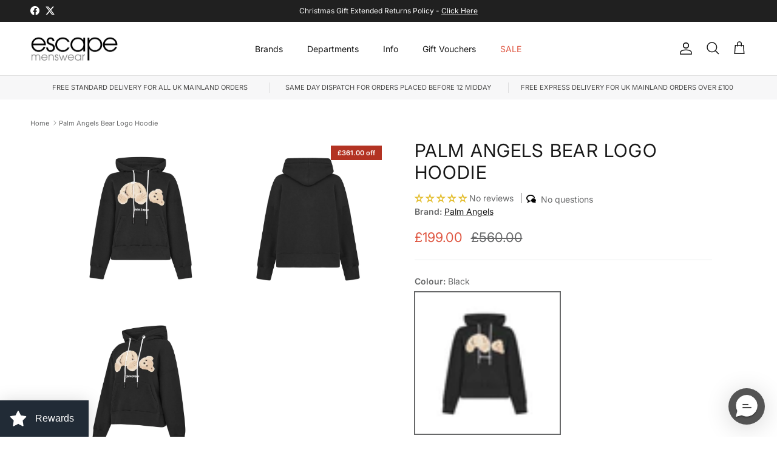

--- FILE ---
content_type: text/html; charset=utf-8
request_url: https://escapemenswear.com/products/palm-angels-bear-logo-hoodie
body_size: 85910
content:
<!doctype html>
<html class="no-js" lang="en" dir="ltr">
<head><meta charset="utf-8">
<meta name="viewport" content="width=device-width,initial-scale=1">
<title>Palm Angels Bear Logo Hoodie &ndash; Escape Menswear</title><link rel="canonical" href="https://escapemenswear.com/products/palm-angels-bear-logo-hoodie"><link rel="icon" href="//escapemenswear.com/cdn/shop/files/escape_menswear_favicon_40be55c8-13a1-41d3-bf8f-040a609a408f.webp?crop=center&height=48&v=1671801196&width=48" type="image/webp">
  <link rel="apple-touch-icon" href="//escapemenswear.com/cdn/shop/files/escape_menswear_favicon_40be55c8-13a1-41d3-bf8f-040a609a408f.webp?crop=center&height=180&v=1671801196&width=180"><meta name="description" content="Signature teddy bear motif hoodie with Palm Angles print to the front Adjustable brand logo drawstrings for hood Kangaroo pocket Ribbed cuffs and hem Long sleeves Dropped shoulders"><meta property="og:site_name" content="Escape Menswear">
<meta property="og:url" content="https://escapemenswear.com/products/palm-angels-bear-logo-hoodie">
<meta property="og:title" content="Palm Angels Bear Logo Hoodie">
<meta property="og:type" content="product">
<meta property="og:description" content="Signature teddy bear motif hoodie with Palm Angles print to the front Adjustable brand logo drawstrings for hood Kangaroo pocket Ribbed cuffs and hem Long sleeves Dropped shoulders"><meta property="og:image" content="http://escapemenswear.com/cdn/shop/products/palm-angels-bear-logo-hoodie-black-escape-menswear-416776.jpg?crop=center&height=1200&v=1704281622&width=1200">
  <meta property="og:image:secure_url" content="https://escapemenswear.com/cdn/shop/products/palm-angels-bear-logo-hoodie-black-escape-menswear-416776.jpg?crop=center&height=1200&v=1704281622&width=1200">
  <meta property="og:image:width" content="1712">
  <meta property="og:image:height" content="1712"><meta property="og:price:amount" content="199.00">
  <meta property="og:price:currency" content="GBP"><meta name="twitter:site" content="@escapemenswear"><meta name="twitter:card" content="summary_large_image">
<meta name="twitter:title" content="Palm Angels Bear Logo Hoodie">
<meta name="twitter:description" content="Signature teddy bear motif hoodie with Palm Angles print to the front Adjustable brand logo drawstrings for hood Kangaroo pocket Ribbed cuffs and hem Long sleeves Dropped shoulders">
<style>@font-face {
  font-family: Inter;
  font-weight: 400;
  font-style: normal;
  font-display: fallback;
  src: url("//escapemenswear.com/cdn/fonts/inter/inter_n4.b2a3f24c19b4de56e8871f609e73ca7f6d2e2bb9.woff2") format("woff2"),
       url("//escapemenswear.com/cdn/fonts/inter/inter_n4.af8052d517e0c9ffac7b814872cecc27ae1fa132.woff") format("woff");
}
@font-face {
  font-family: Inter;
  font-weight: 700;
  font-style: normal;
  font-display: fallback;
  src: url("//escapemenswear.com/cdn/fonts/inter/inter_n7.02711e6b374660cfc7915d1afc1c204e633421e4.woff2") format("woff2"),
       url("//escapemenswear.com/cdn/fonts/inter/inter_n7.6dab87426f6b8813070abd79972ceaf2f8d3b012.woff") format("woff");
}
@font-face {
  font-family: Inter;
  font-weight: 500;
  font-style: normal;
  font-display: fallback;
  src: url("//escapemenswear.com/cdn/fonts/inter/inter_n5.d7101d5e168594dd06f56f290dd759fba5431d97.woff2") format("woff2"),
       url("//escapemenswear.com/cdn/fonts/inter/inter_n5.5332a76bbd27da00474c136abb1ca3cbbf259068.woff") format("woff");
}
@font-face {
  font-family: Inter;
  font-weight: 400;
  font-style: italic;
  font-display: fallback;
  src: url("//escapemenswear.com/cdn/fonts/inter/inter_i4.feae1981dda792ab80d117249d9c7e0f1017e5b3.woff2") format("woff2"),
       url("//escapemenswear.com/cdn/fonts/inter/inter_i4.62773b7113d5e5f02c71486623cf828884c85c6e.woff") format("woff");
}
@font-face {
  font-family: Inter;
  font-weight: 700;
  font-style: italic;
  font-display: fallback;
  src: url("//escapemenswear.com/cdn/fonts/inter/inter_i7.b377bcd4cc0f160622a22d638ae7e2cd9b86ea4c.woff2") format("woff2"),
       url("//escapemenswear.com/cdn/fonts/inter/inter_i7.7c69a6a34e3bb44fcf6f975857e13b9a9b25beb4.woff") format("woff");
}
@font-face {
  font-family: Inter;
  font-weight: 400;
  font-style: normal;
  font-display: fallback;
  src: url("//escapemenswear.com/cdn/fonts/inter/inter_n4.b2a3f24c19b4de56e8871f609e73ca7f6d2e2bb9.woff2") format("woff2"),
       url("//escapemenswear.com/cdn/fonts/inter/inter_n4.af8052d517e0c9ffac7b814872cecc27ae1fa132.woff") format("woff");
}
@font-face {
  font-family: Inter;
  font-weight: 700;
  font-style: normal;
  font-display: fallback;
  src: url("//escapemenswear.com/cdn/fonts/inter/inter_n7.02711e6b374660cfc7915d1afc1c204e633421e4.woff2") format("woff2"),
       url("//escapemenswear.com/cdn/fonts/inter/inter_n7.6dab87426f6b8813070abd79972ceaf2f8d3b012.woff") format("woff");
}
@font-face {
  font-family: Inter;
  font-weight: 400;
  font-style: normal;
  font-display: fallback;
  src: url("//escapemenswear.com/cdn/fonts/inter/inter_n4.b2a3f24c19b4de56e8871f609e73ca7f6d2e2bb9.woff2") format("woff2"),
       url("//escapemenswear.com/cdn/fonts/inter/inter_n4.af8052d517e0c9ffac7b814872cecc27ae1fa132.woff") format("woff");
}
@font-face {
  font-family: Inter;
  font-weight: 600;
  font-style: normal;
  font-display: fallback;
  src: url("//escapemenswear.com/cdn/fonts/inter/inter_n6.771af0474a71b3797eb38f3487d6fb79d43b6877.woff2") format("woff2"),
       url("//escapemenswear.com/cdn/fonts/inter/inter_n6.88c903d8f9e157d48b73b7777d0642925bcecde7.woff") format("woff");
}
:root {
  --page-container-width:          2200px;
  --reading-container-width:       720px;
  --divider-opacity:               0.14;
  --gutter-large:                  30px;
  --gutter-desktop:                20px;
  --gutter-mobile:                 16px;
  --section-padding:               50px;
  --larger-section-padding:        80px;
  --larger-section-padding-mobile: 60px;
  --largest-section-padding:       110px;
  --aos-animate-duration:          0.6s;

  --base-font-family:              Inter, sans-serif;
  --base-font-weight:              400;
  --base-font-style:               normal;
  --heading-font-family:           Inter, sans-serif;
  --heading-font-weight:           400;
  --heading-font-style:            normal;
  --heading-font-letter-spacing:   0.04em;
  --logo-font-family:              Inter, sans-serif;
  --logo-font-weight:              700;
  --logo-font-style:               normal;
  --nav-font-family:               Inter, sans-serif;
  --nav-font-weight:               400;
  --nav-font-style:                normal;

  --base-text-size:14px;
  --base-line-height:              1.6;
  --input-text-size:16px;
  --smaller-text-size-1:11px;
  --smaller-text-size-2:14px;
  --smaller-text-size-3:11px;
  --smaller-text-size-4:10px;
  --larger-text-size:30px;
  --super-large-text-size:53px;
  --super-large-mobile-text-size:24px;
  --larger-mobile-text-size:24px;
  --logo-text-size:24px;--btn-letter-spacing: 0.08em;
    --btn-text-transform: uppercase;
    --button-text-size: 12px;
    --quickbuy-button-text-size: 12;
    --small-feature-link-font-size: 0.75em;
    --input-btn-padding-top: 1.2em;
    --input-btn-padding-bottom: 1.2em;--heading-text-transform:uppercase;
  --nav-text-size:                      14px;
  --mobile-menu-font-weight:            600;

  --body-bg-color:                      255 255 255;
  --bg-color:                           255 255 255;
  --body-text-color:                    103 104 105;
  --text-color:                         103 104 105;

  --header-text-col:                    #171717;--header-text-hover-col:             var(--main-nav-link-hover-col);--header-bg-col:                     #ffffff;
  --heading-color:                     23 23 23;
  --body-heading-color:                23 23 23;
  --heading-divider-col:               #e2e2e2;

  --logo-col:                          #171717;
  --main-nav-bg:                       #ffffff;
  --main-nav-link-col:                 #676869;
  --main-nav-link-hover-col:           #171717;
  --main-nav-link-featured-col:        #df5641;

  --link-color:                        23 23 23;
  --body-link-color:                   23 23 23;

  --btn-bg-color:                        35 35 35;
  --btn-bg-hover-color:                  0 0 0;
  --btn-border-color:                    35 35 35;
  --btn-border-hover-color:              0 0 0;
  --btn-text-color:                      255 255 255;
  --btn-text-hover-color:                255 255 255;--btn-alt-bg-color:                    255 255 255;
  --btn-alt-text-color:                  35 35 35;
  --btn-alt-border-color:                35 35 35;
  --btn-alt-border-hover-color:          35 35 35;--btn-ter-bg-color:                    235 235 235;
  --btn-ter-text-color:                  52 53 54;
  --btn-ter-bg-hover-color:              35 35 35;
  --btn-ter-text-hover-color:            255 255 255;--btn-border-radius: 0;
    --btn-inspired-border-radius: 0;--color-scheme-default:                             #ffffff;
  --color-scheme-default-color:                       255 255 255;
  --color-scheme-default-text-color:                  103 104 105;
  --color-scheme-default-head-color:                  23 23 23;
  --color-scheme-default-link-color:                  23 23 23;
  --color-scheme-default-btn-text-color:              255 255 255;
  --color-scheme-default-btn-text-hover-color:        255 255 255;
  --color-scheme-default-btn-bg-color:                35 35 35;
  --color-scheme-default-btn-bg-hover-color:          0 0 0;
  --color-scheme-default-btn-border-color:            35 35 35;
  --color-scheme-default-btn-border-hover-color:      0 0 0;
  --color-scheme-default-btn-alt-text-color:          35 35 35;
  --color-scheme-default-btn-alt-bg-color:            255 255 255;
  --color-scheme-default-btn-alt-border-color:        35 35 35;
  --color-scheme-default-btn-alt-border-hover-color:  35 35 35;

  --color-scheme-1:                             #f7f7f8;
  --color-scheme-1-color:                       247 247 248;
  --color-scheme-1-text-color:                  103 104 105;
  --color-scheme-1-head-color:                  23 23 23;
  --color-scheme-1-link-color:                  23 23 23;
  --color-scheme-1-btn-text-color:              255 255 255;
  --color-scheme-1-btn-text-hover-color:        255 255 255;
  --color-scheme-1-btn-bg-color:                35 35 35;
  --color-scheme-1-btn-bg-hover-color:          0 0 0;
  --color-scheme-1-btn-border-color:            35 35 35;
  --color-scheme-1-btn-border-hover-color:      0 0 0;
  --color-scheme-1-btn-alt-text-color:          35 35 35;
  --color-scheme-1-btn-alt-bg-color:            255 255 255;
  --color-scheme-1-btn-alt-border-color:        35 35 35;
  --color-scheme-1-btn-alt-border-hover-color:  35 35 35;

  --color-scheme-2:                             #232323;
  --color-scheme-2-color:                       35 35 35;
  --color-scheme-2-text-color:                  255 255 255;
  --color-scheme-2-head-color:                  255 255 255;
  --color-scheme-2-link-color:                  255 255 255;
  --color-scheme-2-btn-text-color:              23 23 23;
  --color-scheme-2-btn-text-hover-color:        23 23 23;
  --color-scheme-2-btn-bg-color:                255 255 255;
  --color-scheme-2-btn-bg-hover-color:          226 226 226;
  --color-scheme-2-btn-border-color:            255 255 255;
  --color-scheme-2-btn-border-hover-color:      226 226 226;
  --color-scheme-2-btn-alt-text-color:          23 23 23;
  --color-scheme-2-btn-alt-bg-color:            255 255 255;
  --color-scheme-2-btn-alt-border-color:        23 23 23;
  --color-scheme-2-btn-alt-border-hover-color:  23 23 23;

  /* Shop Pay payment terms */
  --payment-terms-background-color:    #ffffff;--quickbuy-bg: 247 247 248;--body-input-background-color:       rgb(var(--body-bg-color));
  --input-background-color:            rgb(var(--body-bg-color));
  --body-input-text-color:             var(--body-text-color);
  --input-text-color:                  var(--body-text-color);
  --body-input-border-color:           rgb(217, 217, 218);
  --input-border-color:                rgb(217, 217, 218);
  --input-border-color-hover:          rgb(171, 172, 173);
  --input-border-color-active:         rgb(103, 104, 105);

  --swatch-cross-svg:                  url("data:image/svg+xml,%3Csvg xmlns='http://www.w3.org/2000/svg' width='240' height='240' viewBox='0 0 24 24' fill='none' stroke='rgb(217, 217, 218)' stroke-width='0.09' preserveAspectRatio='none' %3E%3Cline x1='24' y1='0' x2='0' y2='24'%3E%3C/line%3E%3C/svg%3E");
  --swatch-cross-hover:                url("data:image/svg+xml,%3Csvg xmlns='http://www.w3.org/2000/svg' width='240' height='240' viewBox='0 0 24 24' fill='none' stroke='rgb(171, 172, 173)' stroke-width='0.09' preserveAspectRatio='none' %3E%3Cline x1='24' y1='0' x2='0' y2='24'%3E%3C/line%3E%3C/svg%3E");
  --swatch-cross-active:               url("data:image/svg+xml,%3Csvg xmlns='http://www.w3.org/2000/svg' width='240' height='240' viewBox='0 0 24 24' fill='none' stroke='rgb(103, 104, 105)' stroke-width='0.09' preserveAspectRatio='none' %3E%3Cline x1='24' y1='0' x2='0' y2='24'%3E%3C/line%3E%3C/svg%3E");

  --footer-divider-col:                #e4e4e4;
  --footer-text-col:                   103 104 105;
  --footer-heading-col:                23 23 23;
  --footer-bg-col:                     247 247 248;--product-label-overlay-justify: flex-start;--product-label-overlay-align: flex-start;--product-label-overlay-reduction-text:   #ffffff;
  --product-label-overlay-reduction-bg:     #b33323;
  --product-label-overlay-reduction-text-weight: 600;
  --product-label-overlay-stock-text:       #ffffff;
  --product-label-overlay-stock-bg:         #4c4c4b;
  --product-label-overlay-new-text:         #676869;
  --product-label-overlay-new-bg:           #e2e2e2;
  --product-label-overlay-meta-text:        #171717;
  --product-label-overlay-meta-bg:          #66ff65;
  --product-label-sale-text:                #df5641;
  --product-label-sold-text:                #171717;
  --product-label-preorder-text:            #60a57e;

  --product-block-crop-align:               center;

  
  --product-block-price-align:              center;
  --product-block-price-item-margin-start:  .25rem;
  --product-block-price-item-margin-end:    .25rem;
  

  

  --collection-block-image-position:   center center;

  --swatch-picker-image-size:          70px;
  --swatch-crop-align:                 center center;

  --image-overlay-text-color:          255 255 255;--image-overlay-bg:                  rgba(23, 23, 23, 0.12);
  --image-overlay-shadow-start:        rgb(0 0 0 / 0.16);
  --image-overlay-box-opacity:         1.0;--product-inventory-ok-box-color:            #f2faf0;
  --product-inventory-ok-text-color:           #108043;
  --product-inventory-ok-icon-box-fill-color:  #fff;
  --product-inventory-low-box-color:           #fcf1cd;
  --product-inventory-low-text-color:          #dd9a1a;
  --product-inventory-low-icon-box-fill-color: #fff;
  --product-inventory-low-text-color-channels: 16, 128, 67;
  --product-inventory-ok-text-color-channels:  221, 154, 26;

  --rating-star-color: 246 165 41;--overlay-align-left: start;
    --overlay-align-right: end;}html[dir=rtl] {
  --overlay-right-text-m-left: 0;
  --overlay-right-text-m-right: auto;
  --overlay-left-shadow-left-left: 15%;
  --overlay-left-shadow-left-right: -50%;
  --overlay-left-shadow-right-left: -85%;
  --overlay-left-shadow-right-right: 0;
}.image-overlay--bg-box .text-overlay .text-overlay__text {
    --image-overlay-box-bg: 255 255 255;
    --heading-color: var(--body-heading-color);
    --text-color: var(--body-text-color);
    --link-color: var(--body-link-color);
  }::selection {
    background: rgb(var(--body-heading-color));
    color: rgb(var(--body-bg-color));
  }
  ::-moz-selection {
    background: rgb(var(--body-heading-color));
    color: rgb(var(--body-bg-color));
  }.use-color-scheme--default {
  --product-label-sale-text:           #df5641;
  --product-label-sold-text:           #171717;
  --product-label-preorder-text:       #60a57e;
  --input-background-color:            rgb(var(--body-bg-color));
  --input-text-color:                  var(--body-input-text-color);
  --input-border-color:                rgb(217, 217, 218);
  --input-border-color-hover:          rgb(171, 172, 173);
  --input-border-color-active:         rgb(103, 104, 105);
}</style>

  <link href="//escapemenswear.com/cdn/shop/t/69/assets/main.css?v=59812818702299870031764162738" rel="stylesheet" type="text/css" media="all" />
<link rel="stylesheet" href="//escapemenswear.com/cdn/shop/t/69/assets/swatches.css?v=12893963210546005011764162773" media="print" onload="this.media='all'"><link rel="preload" as="font" href="//escapemenswear.com/cdn/fonts/inter/inter_n4.b2a3f24c19b4de56e8871f609e73ca7f6d2e2bb9.woff2" type="font/woff2" crossorigin><link rel="preload" as="font" href="//escapemenswear.com/cdn/fonts/inter/inter_n4.b2a3f24c19b4de56e8871f609e73ca7f6d2e2bb9.woff2" type="font/woff2" crossorigin><script>
    document.documentElement.className = document.documentElement.className.replace('no-js', 'js');

    window.theme = {
      info: {
        name: 'Symmetry',
        version: '8.1.0'
      },
      device: {
        hasTouch: window.matchMedia('(any-pointer: coarse)').matches,
        hasHover: window.matchMedia('(hover: hover)').matches
      },
      mediaQueries: {
        md: '(min-width: 768px)',
        productMediaCarouselBreak: '(min-width: 1041px)'
      },
      routes: {
        base: 'https://escapemenswear.com',
        cart: '/cart',
        cartAdd: '/cart/add.js',
        cartUpdate: '/cart/update.js',
        predictiveSearch: '/search/suggest'
      },
      strings: {
        cartTermsConfirmation: "You must agree to the terms and conditions before continuing.",
        cartItemsQuantityError: "You can only add [QUANTITY] of this item to your cart.",
        generalSearchViewAll: "View all search results",
        noStock: "Sold Out",
        noVariant: "Unavailable",
        productsProductChooseA: "Choose a",
        generalSearchPages: "Pages",
        generalSearchNoResultsWithoutTerms: "Sorry, we couldnʼt find any results",
        shippingCalculator: {
          singleRate: "There is one shipping rate for this destination:",
          multipleRates: "There are multiple shipping rates for this destination:",
          noRates: "We do not ship to this destination."
        },
        regularPrice: "Regular price",
        salePrice: "Sale price"
      },
      settings: {
        moneyWithCurrencyFormat: "£{{amount}} GBP",
        cartType: "drawer",
        afterAddToCart: "drawer",
        quickbuyStyle: "button",
        externalLinksNewTab: true,
        internalLinksSmoothScroll: true
      }
    }

    theme.inlineNavigationCheck = function() {
      var pageHeader = document.querySelector('.pageheader'),
          inlineNavContainer = pageHeader.querySelector('.logo-area__left__inner'),
          inlineNav = inlineNavContainer.querySelector('.navigation--left');
      if (inlineNav && getComputedStyle(inlineNav).display != 'none') {
        var inlineMenuCentered = document.querySelector('.pageheader--layout-inline-menu-center'),
            logoContainer = document.querySelector('.logo-area__middle__inner');
        if(inlineMenuCentered) {
          var rightWidth = document.querySelector('.logo-area__right__inner').clientWidth,
              middleWidth = logoContainer.clientWidth,
              logoArea = document.querySelector('.logo-area'),
              computedLogoAreaStyle = getComputedStyle(logoArea),
              logoAreaInnerWidth = logoArea.clientWidth - Math.ceil(parseFloat(computedLogoAreaStyle.paddingLeft)) - Math.ceil(parseFloat(computedLogoAreaStyle.paddingRight)),
              availableNavWidth = logoAreaInnerWidth - Math.max(rightWidth, middleWidth) * 2 - 40;
          inlineNavContainer.style.maxWidth = availableNavWidth + 'px';
        }

        var firstInlineNavLink = inlineNav.querySelector('.navigation__item:first-child'),
            lastInlineNavLink = inlineNav.querySelector('.navigation__item:last-child');
        if (lastInlineNavLink) {
          var inlineNavWidth = null;
          if(document.querySelector('html[dir=rtl]')) {
            inlineNavWidth = firstInlineNavLink.offsetLeft - lastInlineNavLink.offsetLeft + firstInlineNavLink.offsetWidth;
          } else {
            inlineNavWidth = lastInlineNavLink.offsetLeft - firstInlineNavLink.offsetLeft + lastInlineNavLink.offsetWidth;
          }
          if (inlineNavContainer.offsetWidth >= inlineNavWidth) {
            pageHeader.classList.add('pageheader--layout-inline-permitted');
            var tallLogo = logoContainer.clientHeight > lastInlineNavLink.clientHeight + 20;
            if (tallLogo) {
              inlineNav.classList.add('navigation--tight-underline');
            } else {
              inlineNav.classList.remove('navigation--tight-underline');
            }
          } else {
            pageHeader.classList.remove('pageheader--layout-inline-permitted');
          }
        }
      }
    };

    theme.setInitialHeaderHeightProperty = () => {
      const section = document.querySelector('.section-header');
      if (section) {
        document.documentElement.style.setProperty('--theme-header-height', Math.ceil(section.clientHeight) + 'px');
      }
    };
  </script>

  <script src="//escapemenswear.com/cdn/shop/t/69/assets/main.js?v=117527606522457621901764162739" defer></script>
    <script src="//escapemenswear.com/cdn/shop/t/69/assets/animate-on-scroll.js?v=15249566486942820451764162721" defer></script>
    <link href="//escapemenswear.com/cdn/shop/t/69/assets/animate-on-scroll.css?v=135962721104954213331764162721" rel="stylesheet" type="text/css" media="all" />
  
<script>window.performance && window.performance.mark && window.performance.mark('shopify.content_for_header.start');</script><meta id="shopify-digital-wallet" name="shopify-digital-wallet" content="/69522555196/digital_wallets/dialog">
<meta name="shopify-checkout-api-token" content="c914efa0c037a160bd0970ee1d48b266">
<meta id="in-context-paypal-metadata" data-shop-id="69522555196" data-venmo-supported="false" data-environment="production" data-locale="en_US" data-paypal-v4="true" data-currency="GBP">
<link rel="alternate" hreflang="x-default" href="https://escapemenswear.com/products/palm-angels-bear-logo-hoodie">
<link rel="alternate" hreflang="en" href="https://escapemenswear.com/products/palm-angels-bear-logo-hoodie">
<link rel="alternate" hreflang="de" href="https://escapemenswear.com/de/products/palm-angels-bear-logo-hoodie">
<link rel="alternate" hreflang="sv" href="https://escapemenswear.com/sv/products/palm-angels-bear-logo-hoodie">
<link rel="alternate" hreflang="es" href="https://escapemenswear.com/es/products/palm-angels-bear-logo-hoodie">
<link rel="alternate" hreflang="fr" href="https://escapemenswear.com/fr/products/palm-angels-bear-logo-hoodie">
<link rel="alternate" type="application/json+oembed" href="https://escapemenswear.com/products/palm-angels-bear-logo-hoodie.oembed">
<script async="async" src="/checkouts/internal/preloads.js?locale=en-GB"></script>
<link rel="preconnect" href="https://shop.app" crossorigin="anonymous">
<script async="async" src="https://shop.app/checkouts/internal/preloads.js?locale=en-GB&shop_id=69522555196" crossorigin="anonymous"></script>
<script id="apple-pay-shop-capabilities" type="application/json">{"shopId":69522555196,"countryCode":"GB","currencyCode":"GBP","merchantCapabilities":["supports3DS"],"merchantId":"gid:\/\/shopify\/Shop\/69522555196","merchantName":"Escape Menswear","requiredBillingContactFields":["postalAddress","email"],"requiredShippingContactFields":["postalAddress","email"],"shippingType":"shipping","supportedNetworks":["visa","maestro","masterCard","amex","discover","elo"],"total":{"type":"pending","label":"Escape Menswear","amount":"1.00"},"shopifyPaymentsEnabled":true,"supportsSubscriptions":true}</script>
<script id="shopify-features" type="application/json">{"accessToken":"c914efa0c037a160bd0970ee1d48b266","betas":["rich-media-storefront-analytics"],"domain":"escapemenswear.com","predictiveSearch":true,"shopId":69522555196,"locale":"en"}</script>
<script>var Shopify = Shopify || {};
Shopify.shop = "escapemenswear.myshopify.com";
Shopify.locale = "en";
Shopify.currency = {"active":"GBP","rate":"1.0"};
Shopify.country = "GB";
Shopify.theme = {"name":"Updated copy of Salt Yard","id":181206811003,"schema_name":"Symmetry","schema_version":"8.1.0","theme_store_id":568,"role":"main"};
Shopify.theme.handle = "null";
Shopify.theme.style = {"id":null,"handle":null};
Shopify.cdnHost = "escapemenswear.com/cdn";
Shopify.routes = Shopify.routes || {};
Shopify.routes.root = "/";</script>
<script type="module">!function(o){(o.Shopify=o.Shopify||{}).modules=!0}(window);</script>
<script>!function(o){function n(){var o=[];function n(){o.push(Array.prototype.slice.apply(arguments))}return n.q=o,n}var t=o.Shopify=o.Shopify||{};t.loadFeatures=n(),t.autoloadFeatures=n()}(window);</script>
<script>
  window.ShopifyPay = window.ShopifyPay || {};
  window.ShopifyPay.apiHost = "shop.app\/pay";
  window.ShopifyPay.redirectState = null;
</script>
<script id="shop-js-analytics" type="application/json">{"pageType":"product"}</script>
<script defer="defer" async type="module" src="//escapemenswear.com/cdn/shopifycloud/shop-js/modules/v2/client.init-shop-cart-sync_BT-GjEfc.en.esm.js"></script>
<script defer="defer" async type="module" src="//escapemenswear.com/cdn/shopifycloud/shop-js/modules/v2/chunk.common_D58fp_Oc.esm.js"></script>
<script defer="defer" async type="module" src="//escapemenswear.com/cdn/shopifycloud/shop-js/modules/v2/chunk.modal_xMitdFEc.esm.js"></script>
<script type="module">
  await import("//escapemenswear.com/cdn/shopifycloud/shop-js/modules/v2/client.init-shop-cart-sync_BT-GjEfc.en.esm.js");
await import("//escapemenswear.com/cdn/shopifycloud/shop-js/modules/v2/chunk.common_D58fp_Oc.esm.js");
await import("//escapemenswear.com/cdn/shopifycloud/shop-js/modules/v2/chunk.modal_xMitdFEc.esm.js");

  window.Shopify.SignInWithShop?.initShopCartSync?.({"fedCMEnabled":true,"windoidEnabled":true});

</script>
<script>
  window.Shopify = window.Shopify || {};
  if (!window.Shopify.featureAssets) window.Shopify.featureAssets = {};
  window.Shopify.featureAssets['shop-js'] = {"shop-cart-sync":["modules/v2/client.shop-cart-sync_DZOKe7Ll.en.esm.js","modules/v2/chunk.common_D58fp_Oc.esm.js","modules/v2/chunk.modal_xMitdFEc.esm.js"],"init-fed-cm":["modules/v2/client.init-fed-cm_B6oLuCjv.en.esm.js","modules/v2/chunk.common_D58fp_Oc.esm.js","modules/v2/chunk.modal_xMitdFEc.esm.js"],"shop-cash-offers":["modules/v2/client.shop-cash-offers_D2sdYoxE.en.esm.js","modules/v2/chunk.common_D58fp_Oc.esm.js","modules/v2/chunk.modal_xMitdFEc.esm.js"],"shop-login-button":["modules/v2/client.shop-login-button_QeVjl5Y3.en.esm.js","modules/v2/chunk.common_D58fp_Oc.esm.js","modules/v2/chunk.modal_xMitdFEc.esm.js"],"pay-button":["modules/v2/client.pay-button_DXTOsIq6.en.esm.js","modules/v2/chunk.common_D58fp_Oc.esm.js","modules/v2/chunk.modal_xMitdFEc.esm.js"],"shop-button":["modules/v2/client.shop-button_DQZHx9pm.en.esm.js","modules/v2/chunk.common_D58fp_Oc.esm.js","modules/v2/chunk.modal_xMitdFEc.esm.js"],"avatar":["modules/v2/client.avatar_BTnouDA3.en.esm.js"],"init-windoid":["modules/v2/client.init-windoid_CR1B-cfM.en.esm.js","modules/v2/chunk.common_D58fp_Oc.esm.js","modules/v2/chunk.modal_xMitdFEc.esm.js"],"init-shop-for-new-customer-accounts":["modules/v2/client.init-shop-for-new-customer-accounts_C_vY_xzh.en.esm.js","modules/v2/client.shop-login-button_QeVjl5Y3.en.esm.js","modules/v2/chunk.common_D58fp_Oc.esm.js","modules/v2/chunk.modal_xMitdFEc.esm.js"],"init-shop-email-lookup-coordinator":["modules/v2/client.init-shop-email-lookup-coordinator_BI7n9ZSv.en.esm.js","modules/v2/chunk.common_D58fp_Oc.esm.js","modules/v2/chunk.modal_xMitdFEc.esm.js"],"init-shop-cart-sync":["modules/v2/client.init-shop-cart-sync_BT-GjEfc.en.esm.js","modules/v2/chunk.common_D58fp_Oc.esm.js","modules/v2/chunk.modal_xMitdFEc.esm.js"],"shop-toast-manager":["modules/v2/client.shop-toast-manager_DiYdP3xc.en.esm.js","modules/v2/chunk.common_D58fp_Oc.esm.js","modules/v2/chunk.modal_xMitdFEc.esm.js"],"init-customer-accounts":["modules/v2/client.init-customer-accounts_D9ZNqS-Q.en.esm.js","modules/v2/client.shop-login-button_QeVjl5Y3.en.esm.js","modules/v2/chunk.common_D58fp_Oc.esm.js","modules/v2/chunk.modal_xMitdFEc.esm.js"],"init-customer-accounts-sign-up":["modules/v2/client.init-customer-accounts-sign-up_iGw4briv.en.esm.js","modules/v2/client.shop-login-button_QeVjl5Y3.en.esm.js","modules/v2/chunk.common_D58fp_Oc.esm.js","modules/v2/chunk.modal_xMitdFEc.esm.js"],"shop-follow-button":["modules/v2/client.shop-follow-button_CqMgW2wH.en.esm.js","modules/v2/chunk.common_D58fp_Oc.esm.js","modules/v2/chunk.modal_xMitdFEc.esm.js"],"checkout-modal":["modules/v2/client.checkout-modal_xHeaAweL.en.esm.js","modules/v2/chunk.common_D58fp_Oc.esm.js","modules/v2/chunk.modal_xMitdFEc.esm.js"],"shop-login":["modules/v2/client.shop-login_D91U-Q7h.en.esm.js","modules/v2/chunk.common_D58fp_Oc.esm.js","modules/v2/chunk.modal_xMitdFEc.esm.js"],"lead-capture":["modules/v2/client.lead-capture_BJmE1dJe.en.esm.js","modules/v2/chunk.common_D58fp_Oc.esm.js","modules/v2/chunk.modal_xMitdFEc.esm.js"],"payment-terms":["modules/v2/client.payment-terms_Ci9AEqFq.en.esm.js","modules/v2/chunk.common_D58fp_Oc.esm.js","modules/v2/chunk.modal_xMitdFEc.esm.js"]};
</script>
<script>(function() {
  var isLoaded = false;
  function asyncLoad() {
    if (isLoaded) return;
    isLoaded = true;
    var urls = ["https:\/\/cdn.shopify.com\/s\/files\/1\/0695\/2255\/5196\/t\/6\/assets\/pop_69522555196.js?v=1675764101\u0026shop=escapemenswear.myshopify.com","https:\/\/cdn.shopify.com\/s\/files\/1\/0695\/2255\/5196\/t\/6\/assets\/loy_69522555196.js?v=1675767121\u0026shop=escapemenswear.myshopify.com","https:\/\/cdn.richpanel.com\/js\/richpanel_shopify_script.js?appClientId=escapemenswear1581\u0026tenantId=escapemenswear158\u0026shop=escapemenswear.myshopify.com\u0026shop=escapemenswear.myshopify.com","https:\/\/size-guides.esc-apps-cdn.com\/1739203390-app.escapemenswear.myshopify.com.js?shop=escapemenswear.myshopify.com"];
    for (var i = 0; i < urls.length; i++) {
      var s = document.createElement('script');
      s.type = 'text/javascript';
      s.async = true;
      s.src = urls[i];
      var x = document.getElementsByTagName('script')[0];
      x.parentNode.insertBefore(s, x);
    }
  };
  if(window.attachEvent) {
    window.attachEvent('onload', asyncLoad);
  } else {
    window.addEventListener('load', asyncLoad, false);
  }
})();</script>
<script id="__st">var __st={"a":69522555196,"offset":0,"reqid":"2c518043-7fdb-4f5a-b99d-a4477c23986f-1769052068","pageurl":"escapemenswear.com\/products\/palm-angels-bear-logo-hoodie","u":"7a123e033f91","p":"product","rtyp":"product","rid":8240187965756};</script>
<script>window.ShopifyPaypalV4VisibilityTracking = true;</script>
<script id="captcha-bootstrap">!function(){'use strict';const t='contact',e='account',n='new_comment',o=[[t,t],['blogs',n],['comments',n],[t,'customer']],c=[[e,'customer_login'],[e,'guest_login'],[e,'recover_customer_password'],[e,'create_customer']],r=t=>t.map((([t,e])=>`form[action*='/${t}']:not([data-nocaptcha='true']) input[name='form_type'][value='${e}']`)).join(','),a=t=>()=>t?[...document.querySelectorAll(t)].map((t=>t.form)):[];function s(){const t=[...o],e=r(t);return a(e)}const i='password',u='form_key',d=['recaptcha-v3-token','g-recaptcha-response','h-captcha-response',i],f=()=>{try{return window.sessionStorage}catch{return}},m='__shopify_v',_=t=>t.elements[u];function p(t,e,n=!1){try{const o=window.sessionStorage,c=JSON.parse(o.getItem(e)),{data:r}=function(t){const{data:e,action:n}=t;return t[m]||n?{data:e,action:n}:{data:t,action:n}}(c);for(const[e,n]of Object.entries(r))t.elements[e]&&(t.elements[e].value=n);n&&o.removeItem(e)}catch(o){console.error('form repopulation failed',{error:o})}}const l='form_type',E='cptcha';function T(t){t.dataset[E]=!0}const w=window,h=w.document,L='Shopify',v='ce_forms',y='captcha';let A=!1;((t,e)=>{const n=(g='f06e6c50-85a8-45c8-87d0-21a2b65856fe',I='https://cdn.shopify.com/shopifycloud/storefront-forms-hcaptcha/ce_storefront_forms_captcha_hcaptcha.v1.5.2.iife.js',D={infoText:'Protected by hCaptcha',privacyText:'Privacy',termsText:'Terms'},(t,e,n)=>{const o=w[L][v],c=o.bindForm;if(c)return c(t,g,e,D).then(n);var r;o.q.push([[t,g,e,D],n]),r=I,A||(h.body.append(Object.assign(h.createElement('script'),{id:'captcha-provider',async:!0,src:r})),A=!0)});var g,I,D;w[L]=w[L]||{},w[L][v]=w[L][v]||{},w[L][v].q=[],w[L][y]=w[L][y]||{},w[L][y].protect=function(t,e){n(t,void 0,e),T(t)},Object.freeze(w[L][y]),function(t,e,n,w,h,L){const[v,y,A,g]=function(t,e,n){const i=e?o:[],u=t?c:[],d=[...i,...u],f=r(d),m=r(i),_=r(d.filter((([t,e])=>n.includes(e))));return[a(f),a(m),a(_),s()]}(w,h,L),I=t=>{const e=t.target;return e instanceof HTMLFormElement?e:e&&e.form},D=t=>v().includes(t);t.addEventListener('submit',(t=>{const e=I(t);if(!e)return;const n=D(e)&&!e.dataset.hcaptchaBound&&!e.dataset.recaptchaBound,o=_(e),c=g().includes(e)&&(!o||!o.value);(n||c)&&t.preventDefault(),c&&!n&&(function(t){try{if(!f())return;!function(t){const e=f();if(!e)return;const n=_(t);if(!n)return;const o=n.value;o&&e.removeItem(o)}(t);const e=Array.from(Array(32),(()=>Math.random().toString(36)[2])).join('');!function(t,e){_(t)||t.append(Object.assign(document.createElement('input'),{type:'hidden',name:u})),t.elements[u].value=e}(t,e),function(t,e){const n=f();if(!n)return;const o=[...t.querySelectorAll(`input[type='${i}']`)].map((({name:t})=>t)),c=[...d,...o],r={};for(const[a,s]of new FormData(t).entries())c.includes(a)||(r[a]=s);n.setItem(e,JSON.stringify({[m]:1,action:t.action,data:r}))}(t,e)}catch(e){console.error('failed to persist form',e)}}(e),e.submit())}));const S=(t,e)=>{t&&!t.dataset[E]&&(n(t,e.some((e=>e===t))),T(t))};for(const o of['focusin','change'])t.addEventListener(o,(t=>{const e=I(t);D(e)&&S(e,y())}));const B=e.get('form_key'),M=e.get(l),P=B&&M;t.addEventListener('DOMContentLoaded',(()=>{const t=y();if(P)for(const e of t)e.elements[l].value===M&&p(e,B);[...new Set([...A(),...v().filter((t=>'true'===t.dataset.shopifyCaptcha))])].forEach((e=>S(e,t)))}))}(h,new URLSearchParams(w.location.search),n,t,e,['guest_login'])})(!0,!0)}();</script>
<script integrity="sha256-4kQ18oKyAcykRKYeNunJcIwy7WH5gtpwJnB7kiuLZ1E=" data-source-attribution="shopify.loadfeatures" defer="defer" src="//escapemenswear.com/cdn/shopifycloud/storefront/assets/storefront/load_feature-a0a9edcb.js" crossorigin="anonymous"></script>
<script crossorigin="anonymous" defer="defer" src="//escapemenswear.com/cdn/shopifycloud/storefront/assets/shopify_pay/storefront-65b4c6d7.js?v=20250812"></script>
<script data-source-attribution="shopify.dynamic_checkout.dynamic.init">var Shopify=Shopify||{};Shopify.PaymentButton=Shopify.PaymentButton||{isStorefrontPortableWallets:!0,init:function(){window.Shopify.PaymentButton.init=function(){};var t=document.createElement("script");t.src="https://escapemenswear.com/cdn/shopifycloud/portable-wallets/latest/portable-wallets.en.js",t.type="module",document.head.appendChild(t)}};
</script>
<script data-source-attribution="shopify.dynamic_checkout.buyer_consent">
  function portableWalletsHideBuyerConsent(e){var t=document.getElementById("shopify-buyer-consent"),n=document.getElementById("shopify-subscription-policy-button");t&&n&&(t.classList.add("hidden"),t.setAttribute("aria-hidden","true"),n.removeEventListener("click",e))}function portableWalletsShowBuyerConsent(e){var t=document.getElementById("shopify-buyer-consent"),n=document.getElementById("shopify-subscription-policy-button");t&&n&&(t.classList.remove("hidden"),t.removeAttribute("aria-hidden"),n.addEventListener("click",e))}window.Shopify?.PaymentButton&&(window.Shopify.PaymentButton.hideBuyerConsent=portableWalletsHideBuyerConsent,window.Shopify.PaymentButton.showBuyerConsent=portableWalletsShowBuyerConsent);
</script>
<script data-source-attribution="shopify.dynamic_checkout.cart.bootstrap">document.addEventListener("DOMContentLoaded",(function(){function t(){return document.querySelector("shopify-accelerated-checkout-cart, shopify-accelerated-checkout")}if(t())Shopify.PaymentButton.init();else{new MutationObserver((function(e,n){t()&&(Shopify.PaymentButton.init(),n.disconnect())})).observe(document.body,{childList:!0,subtree:!0})}}));
</script>
<link id="shopify-accelerated-checkout-styles" rel="stylesheet" media="screen" href="https://escapemenswear.com/cdn/shopifycloud/portable-wallets/latest/accelerated-checkout-backwards-compat.css" crossorigin="anonymous">
<style id="shopify-accelerated-checkout-cart">
        #shopify-buyer-consent {
  margin-top: 1em;
  display: inline-block;
  width: 100%;
}

#shopify-buyer-consent.hidden {
  display: none;
}

#shopify-subscription-policy-button {
  background: none;
  border: none;
  padding: 0;
  text-decoration: underline;
  font-size: inherit;
  cursor: pointer;
}

#shopify-subscription-policy-button::before {
  box-shadow: none;
}

      </style>
<script id="sections-script" data-sections="related-products,footer" defer="defer" src="//escapemenswear.com/cdn/shop/t/69/compiled_assets/scripts.js?v=5832"></script>
<script>window.performance && window.performance.mark && window.performance.mark('shopify.content_for_header.end');</script><!-- CC Custom Head Start --><!-- CC Custom Head End --><script type="text/javascript">
  window.Pop = window.Pop || {};
  window.Pop.common = window.Pop.common || {};
  window.Pop.common.shop = {
    permanent_domain: 'escapemenswear.myshopify.com',
    currency: "GBP",
    money_format: "£{{amount}}",
    id: 69522555196
  };
  

  window.Pop.common.template = 'product';
  window.Pop.common.cart = {};
  window.Pop.common.vapid_public_key = "BJuXCmrtTK335SuczdNVYrGVtP_WXn4jImChm49st7K7z7e8gxSZUKk4DhUpk8j2Xpiw5G4-ylNbMKLlKkUEU98=";
  window.Pop.global_config = {"asset_urls":{"loy":{},"rev":{},"pu":{"init_js":null},"widgets":{"init_js":"https:\/\/cdn.shopify.com\/s\/files\/1\/0194\/1736\/6592\/t\/1\/assets\/ba_widget_init.js?v=1743185715","modal_js":"https:\/\/cdn.shopify.com\/s\/files\/1\/0194\/1736\/6592\/t\/1\/assets\/ba_widget_modal.js?v=1728041538","modal_css":"https:\/\/cdn.shopify.com\/s\/files\/1\/0194\/1736\/6592\/t\/1\/assets\/ba_widget_modal.css?v=1654723622"},"forms":{},"global":{"helper_js":"https:\/\/cdn.shopify.com\/s\/files\/1\/0194\/1736\/6592\/t\/1\/assets\/ba_pop_tracking.js?v=1704919189"}},"proxy_paths":{"pop":"\/apps\/ba-pop","app_metrics":"\/apps\/ba-pop\/app_metrics","push_subscription":"\/apps\/ba-pop\/push"},"aat":["loy","pop"],"pv":false,"sts":false,"bam":false,"batc":true,"base_money_format":"£{{amount}}","online_store_version":2,"loy_js_api_enabled":false,"shop":{"id":69522555196,"name":"Escape Menswear","domain":"escapemenswear.com"}};
  window.Pop.widgets_config = {"id":67653,"active":true,"frequency_limit_amount":2,"frequency_limit_time_unit":"days","background_image":{"position":"left","widget_background_preview_url":"https:\/\/activestorage-public.s3.us-west-2.amazonaws.com\/3ypmn6vuvb9d8uysao1dkxvnrht3"},"initial_state":{"body":"Sign up today and unlock your instant discount","title":"GET 5% OFF YOUR FIRST ORDER","cta_text":"Claim Discount","show_email":"true","action_text":"Saving...","footer_text":"You are signing up to receive communication via email and can unsubscribe at any time.","dismiss_text":"No thanks","email_placeholder":"Email Address","phone_placeholder":"Phone Number"},"success_state":{"body":"Thanks for subscribing. Copy your discount code and apply to your next order.","title":"Discount Unlocked","cta_text":"Continue shopping","cta_action":"dismiss","redirect_url":"","open_url_new_tab":"false"},"closed_state":{"action":"show_sticky_bar","font_size":"14","action_text":"GET 5% OFF","display_offset":"300","display_position":"left"},"error_state":{"submit_error":"Sorry, please try again later","invalid_email":"Please enter valid email address","error_subscribing":"Error subscribing, try again later","already_registered":"You have already registered","invalid_phone_number":"Please enter valid phone number!"},"trigger":{"action":"on_timer","delay_in_seconds":"10"},"colors":{"link_color":"#000000","sticky_bar_bg":"#333333","cta_font_color":"#fff","body_font_color":"#000","sticky_bar_text":"#fff","background_color":"#fff","error_text_color":"#b71c1c","title_font_color":"#000","footer_font_color":"#555555","dismiss_font_color":"#555555","cta_background_color":"#000","sticky_coupon_bar_bg":"#000000","error_text_background":"","sticky_coupon_bar_text":"#fff"},"sticky_coupon_bar":{"enabled":"true","message":"Don't forget to use your code"},"display_style":{"font":"Lato","size":"regular","align":"center"},"dismissable":true,"has_background":true,"opt_in_channels":["email"],"rules":[],"widget_css":".powered_by_rivo{\n  display: none;\n}\n.ba_widget_main_design {\n  background: #fff;\n}\n.ba_widget_content{text-align: center}\n.ba_widget_parent{\n  font-family: Lato;\n}\n.ba_widget_parent.background{\n}\n.ba_widget_left_content{\n  background-image: url(\"https:\/\/d15d3imw3mjndz.cloudfront.net\/3ypmn6vuvb9d8uysao1dkxvnrht3\");\n}\n.ba_widget_right_content{\n}\n#ba_widget_cta_button:disabled{\n  background: #000cc;\n}\n#ba_widget_cta_button{\n  background: #000;\n  color: #fff;\n}\n#ba_widget_cta_button:after {\n  background: #000e0;\n}\n.ba_initial_state_title, .ba_success_state_title{\n  color: #000;\n}\n.ba_initial_state_body, .ba_success_state_body{\n  color: #000;\n}\n.ba_initial_state_dismiss_text{\n  color: #555555;\n}\n.ba_initial_state_footer_text, .ba_initial_state_sms_agreement{\n  color: #555555;\n}\n.ba_widget_error{\n  color: #b71c1c;\n  background: ;\n}\n.ba_link_color{\n  color: #000000;\n}\n","custom_css":".ba_widget_content div {\n    text-transform: uppercase !important;\n    font-size: 1.0em !important;\n}\n.ba_widget_content p {\n    text-transform: uppercase !important;\n    font-size: 1.0em !important;\n}\n.ba_widget_content h1 {\n    text-transform: uppercase !important;\n    font-size: 1.0em !important;\n}\n.ba_widget_content button {\n    text-transform: uppercase !important;\n    font-size: 1.0em !important;\n}\n.ba_widget_content input {\n    text-transform: uppercase !important;\n    font-size: 1.0em !important;\n}","logo":"https:\/\/d15d3imw3mjndz.cloudfront.net\/oqsd3iztjwgqn1xl2npkmj86ti1m"};
</script>


<script type="text/javascript">
  

  (function() {
    //Global snippet for Email Popups
    //this is updated automatically - do not edit manually.
    document.addEventListener('DOMContentLoaded', function() {
      function loadScript(src, defer, done) {
        var js = document.createElement('script');
        js.src = src;
        js.defer = defer;
        js.onload = function(){done();};
        js.onerror = function(){
          done(new Error('Failed to load script ' + src));
        };
        document.head.appendChild(js);
      }

      function browserSupportsAllFeatures() {
        return window.Promise && window.fetch && window.Symbol;
      }

      if (browserSupportsAllFeatures()) {
        main();
      } else {
        loadScript('https://cdnjs.cloudflare.com/polyfill/v3/polyfill.min.js?features=Promise,fetch', true, main);
      }

      function loadAppScripts(){
        const popAppEmbedEnabled = document.getElementById("pop-app-embed-init");

        if (window.Pop.global_config.aat.includes("pop") && !popAppEmbedEnabled){
          loadScript(window.Pop.global_config.asset_urls.widgets.init_js, true, function(){});
        }
      }

      function main(err) {
        loadScript(window.Pop.global_config.asset_urls.global.helper_js, false, loadAppScripts);
      }
    });
  })();
</script>

<!-- BEGIN app block: shopify://apps/consentmo-gdpr/blocks/gdpr_cookie_consent/4fbe573f-a377-4fea-9801-3ee0858cae41 -->


<!-- END app block --><!-- BEGIN app block: shopify://apps/tinyseo/blocks/product-json-ld-embed/0605268f-f7c4-4e95-b560-e43df7d59ae4 --><script type="application/ld+json" id="tinyimg-product-json-ld">{
  "@context": "https://schema.org/",
  "@type": "Product",
  "@id": "https://escapemenswear.com/products/palm-angels-bear-logo-hoodie",

  "category": "Hoodies",
  

  
  
  

  

  "weight": {
  "@type": "QuantitativeValue",
  "value": "250",
  "unitCode": "GRM"
  },"offers" : [
  {
  "@type" : "Offer" ,
  "gtin8": "72430026",

  "sku": "72430026",
  
  "priceCurrency" : "GBP" ,
  "price": "199.0",
  "priceValidUntil": "2026-04-22",
  
  "priceSpecification": {
    "@type": "UnitPriceSpecification",
    "price": "560.0",
    "priceCurrency": "GBP",
    "priceType": "https://schema.org/ListPrice"
  },
  
  
  "availability" : "http://schema.org/OutOfStock",
  
  "itemCondition": "http://schema.org/NewCondition",
  

  "name": "Black / S",
  "url" : "https://escapemenswear.com/products/palm-angels-bear-logo-hoodie?variant=44884535542076",
  
  "image": "https://escapemenswear.com/cdn/shop/products/palm-angels-bear-logo-hoodie-black-escape-menswear-416776.jpg?v=1704281622",

  
  
  "hasMerchantReturnPolicy": {
    "@type": "MerchantReturnPolicy",
    "returnPolicyCategory": "https://schema.org/MerchantReturnFiniteReturnWindow",
    
    "url" : "https://escapemenswear.com/policies/refund-policy",
    
    
    

    "applicableCountry": "ZZ",
"returnMethod": [
      
      "https://schema.org/ReturnByMail",
      "https://schema.org/ReturnInStore"
    ],
    
    "merchantReturnDays": "30",
    

    "returnFees": "https://schema.org/FreeReturn",
    
    
    "restockingFee": {
      "@type": "MonetaryAmount",
      "value": "0",
      "currency": "GBP"
    },
    
    "refundType": "https://schema.org/FullRefund"
  
  },
  
  
  
  "shippingDetails": [
    
    {
      "@type": "OfferShippingDetails",
      "shippingDestination": {
         "@type": "DefinedRegion",
         "addressCountry": "GB"
      },
      
      "shippingRate": {
        "@type": "MonetaryAmount",
        "value": 0,
        "currency": "USD"
      },
      
      "deliveryTime": {
        "@type": "ShippingDeliveryTime",
        "handlingTime": {
          "@type": "QuantitativeValue",
          "minValue": 0,
          "maxValue": 1,
          "unitCode": "DAY"
        },
        "transitTime": {
          "@type": "QuantitativeValue",
          "minValue": 1,
          "maxValue": 3,
          "unitCode": "DAY"
        }
      }
    }
    
    
  ],
  
  "seller" : {
  "@type" : "Organization",
  "name" : "Escape Menswear"
  }
  },
  {
  "@type" : "Offer" ,
  "gtin8": "72430033",

  "sku": "72430033",
  
  "priceCurrency" : "GBP" ,
  "price": "199.0",
  "priceValidUntil": "2026-04-22",
  
  "priceSpecification": {
    "@type": "UnitPriceSpecification",
    "price": "560.0",
    "priceCurrency": "GBP",
    "priceType": "https://schema.org/ListPrice"
  },
  
  
  "availability" : "http://schema.org/OutOfStock",
  
  "itemCondition": "http://schema.org/NewCondition",
  

  "name": "Black / M",
  "url" : "https://escapemenswear.com/products/palm-angels-bear-logo-hoodie?variant=44884535574844",
  
  "image": "https://escapemenswear.com/cdn/shop/products/palm-angels-bear-logo-hoodie-black-escape-menswear-416776.jpg?v=1704281622",

  
  
  "hasMerchantReturnPolicy": {
    "@type": "MerchantReturnPolicy",
    "returnPolicyCategory": "https://schema.org/MerchantReturnFiniteReturnWindow",
    
    "url" : "https://escapemenswear.com/policies/refund-policy",
    
    
    

    "applicableCountry": "ZZ",
"returnMethod": [
      
      "https://schema.org/ReturnByMail",
      "https://schema.org/ReturnInStore"
    ],
    
    "merchantReturnDays": "30",
    

    "returnFees": "https://schema.org/FreeReturn",
    
    
    "restockingFee": {
      "@type": "MonetaryAmount",
      "value": "0",
      "currency": "GBP"
    },
    
    "refundType": "https://schema.org/FullRefund"
  
  },
  
  
  
  "shippingDetails": [
    
    {
      "@type": "OfferShippingDetails",
      "shippingDestination": {
         "@type": "DefinedRegion",
         "addressCountry": "GB"
      },
      
      "shippingRate": {
        "@type": "MonetaryAmount",
        "value": 0,
        "currency": "USD"
      },
      
      "deliveryTime": {
        "@type": "ShippingDeliveryTime",
        "handlingTime": {
          "@type": "QuantitativeValue",
          "minValue": 0,
          "maxValue": 1,
          "unitCode": "DAY"
        },
        "transitTime": {
          "@type": "QuantitativeValue",
          "minValue": 1,
          "maxValue": 3,
          "unitCode": "DAY"
        }
      }
    }
    
    
  ],
  
  "seller" : {
  "@type" : "Organization",
  "name" : "Escape Menswear"
  }
  },
  {
  "@type" : "Offer" ,
  "gtin8": "72430040",

  "sku": "72430040",
  
  "priceCurrency" : "GBP" ,
  "price": "199.0",
  "priceValidUntil": "2026-04-22",
  
  "priceSpecification": {
    "@type": "UnitPriceSpecification",
    "price": "560.0",
    "priceCurrency": "GBP",
    "priceType": "https://schema.org/ListPrice"
  },
  
  
  "availability" : "http://schema.org/OutOfStock",
  
  "itemCondition": "http://schema.org/NewCondition",
  

  "name": "Black / L",
  "url" : "https://escapemenswear.com/products/palm-angels-bear-logo-hoodie?variant=44884535607612",
  
  "image": "https://escapemenswear.com/cdn/shop/products/palm-angels-bear-logo-hoodie-black-escape-menswear-416776.jpg?v=1704281622",

  
  
  "hasMerchantReturnPolicy": {
    "@type": "MerchantReturnPolicy",
    "returnPolicyCategory": "https://schema.org/MerchantReturnFiniteReturnWindow",
    
    "url" : "https://escapemenswear.com/policies/refund-policy",
    
    
    

    "applicableCountry": "ZZ",
"returnMethod": [
      
      "https://schema.org/ReturnByMail",
      "https://schema.org/ReturnInStore"
    ],
    
    "merchantReturnDays": "30",
    

    "returnFees": "https://schema.org/FreeReturn",
    
    
    "restockingFee": {
      "@type": "MonetaryAmount",
      "value": "0",
      "currency": "GBP"
    },
    
    "refundType": "https://schema.org/FullRefund"
  
  },
  
  
  
  "shippingDetails": [
    
    {
      "@type": "OfferShippingDetails",
      "shippingDestination": {
         "@type": "DefinedRegion",
         "addressCountry": "GB"
      },
      
      "shippingRate": {
        "@type": "MonetaryAmount",
        "value": 0,
        "currency": "USD"
      },
      
      "deliveryTime": {
        "@type": "ShippingDeliveryTime",
        "handlingTime": {
          "@type": "QuantitativeValue",
          "minValue": 0,
          "maxValue": 1,
          "unitCode": "DAY"
        },
        "transitTime": {
          "@type": "QuantitativeValue",
          "minValue": 1,
          "maxValue": 3,
          "unitCode": "DAY"
        }
      }
    }
    
    
  ],
  
  "seller" : {
  "@type" : "Organization",
  "name" : "Escape Menswear"
  }
  },
  {
  "@type" : "Offer" ,
  "gtin8": "72430057",

  "sku": "72430057",
  
  "priceCurrency" : "GBP" ,
  "price": "199.0",
  "priceValidUntil": "2026-04-22",
  
  "priceSpecification": {
    "@type": "UnitPriceSpecification",
    "price": "560.0",
    "priceCurrency": "GBP",
    "priceType": "https://schema.org/ListPrice"
  },
  
  
  "availability" : "http://schema.org/OutOfStock",
  
  "itemCondition": "http://schema.org/NewCondition",
  

  "name": "Black / XL",
  "url" : "https://escapemenswear.com/products/palm-angels-bear-logo-hoodie?variant=44884535640380",
  
  "image": "https://escapemenswear.com/cdn/shop/products/palm-angels-bear-logo-hoodie-black-escape-menswear-416776.jpg?v=1704281622",

  
  
  "hasMerchantReturnPolicy": {
    "@type": "MerchantReturnPolicy",
    "returnPolicyCategory": "https://schema.org/MerchantReturnFiniteReturnWindow",
    
    "url" : "https://escapemenswear.com/policies/refund-policy",
    
    
    

    "applicableCountry": "ZZ",
"returnMethod": [
      
      "https://schema.org/ReturnByMail",
      "https://schema.org/ReturnInStore"
    ],
    
    "merchantReturnDays": "30",
    

    "returnFees": "https://schema.org/FreeReturn",
    
    
    "restockingFee": {
      "@type": "MonetaryAmount",
      "value": "0",
      "currency": "GBP"
    },
    
    "refundType": "https://schema.org/FullRefund"
  
  },
  
  
  
  "shippingDetails": [
    
    {
      "@type": "OfferShippingDetails",
      "shippingDestination": {
         "@type": "DefinedRegion",
         "addressCountry": "GB"
      },
      
      "shippingRate": {
        "@type": "MonetaryAmount",
        "value": 0,
        "currency": "USD"
      },
      
      "deliveryTime": {
        "@type": "ShippingDeliveryTime",
        "handlingTime": {
          "@type": "QuantitativeValue",
          "minValue": 0,
          "maxValue": 1,
          "unitCode": "DAY"
        },
        "transitTime": {
          "@type": "QuantitativeValue",
          "minValue": 1,
          "maxValue": 3,
          "unitCode": "DAY"
        }
      }
    }
    
    
  ],
  
  "seller" : {
  "@type" : "Organization",
  "name" : "Escape Menswear"
  }
  }
  ],
  "name": "Palm Angels Bear Logo Hoodie","image": "https://escapemenswear.com/cdn/shop/products/palm-angels-bear-logo-hoodie-black-escape-menswear-416776.jpg?v=1704281622",








  
  
  
  




  
  
  
  
  
  


  
  
  
  
"description": " Signature teddy bear motif hoodie with Palm Angles print to the front Adjustable brand logo drawstrings for hood Kangaroo pocket Ribbed cuffs and hem Long sleeves Dropped shoulders ",
  "manufacturer": "Palm Angels",
  "material": "",
  "url": "https://escapemenswear.com/products/palm-angels-bear-logo-hoodie",
    
  "additionalProperty":
  [
  
    
    {
    "@type": "PropertyValue",
    "name" : "Colour",
    "value": [
    "Black"
    ]
    },
    
    
    
    {
    "@type": "PropertyValue",
    "name" : "Size",
    "value": [
    "S",
    "M",
    "L",
    "XL"
    ]
    }
    
    
    ],
    
    "brand": {
      "@type": "Brand",
      "name": "Palm Angels"
    }
 }
</script>
<!-- END app block --><!-- BEGIN app block: shopify://apps/judge-me-reviews/blocks/judgeme_core/61ccd3b1-a9f2-4160-9fe9-4fec8413e5d8 --><!-- Start of Judge.me Core -->






<link rel="dns-prefetch" href="https://cdnwidget.judge.me">
<link rel="dns-prefetch" href="https://cdn.judge.me">
<link rel="dns-prefetch" href="https://cdn1.judge.me">
<link rel="dns-prefetch" href="https://api.judge.me">

<script data-cfasync='false' class='jdgm-settings-script'>window.jdgmSettings={"pagination":5,"disable_web_reviews":true,"badge_no_review_text":"No reviews","badge_n_reviews_text":"{{ n }} review/reviews","badge_star_color":"#e3bd2c","hide_badge_preview_if_no_reviews":false,"badge_hide_text":false,"enforce_center_preview_badge":false,"widget_title":"Customer Reviews","widget_open_form_text":"Write a review","widget_close_form_text":"Cancel review","widget_refresh_page_text":"Refresh page","widget_summary_text":"Based on {{ number_of_reviews }} review/reviews","widget_no_review_text":"Be the first to write a review","widget_name_field_text":"Display name","widget_verified_name_field_text":"Verified Name (public)","widget_name_placeholder_text":"Display name","widget_required_field_error_text":"This field is required.","widget_email_field_text":"Email address","widget_verified_email_field_text":"Verified Email (private, can not be edited)","widget_email_placeholder_text":"Your email address","widget_email_field_error_text":"Please enter a valid email address.","widget_rating_field_text":"Rating","widget_review_title_field_text":"Review Title","widget_review_title_placeholder_text":"Give your review a title","widget_review_body_field_text":"Review content","widget_review_body_placeholder_text":"Start writing here...","widget_pictures_field_text":"Picture/Video (optional)","widget_submit_review_text":"Submit Review","widget_submit_verified_review_text":"Submit Verified Review","widget_submit_success_msg_with_auto_publish":"Thank you! Please refresh the page in a few moments to see your review. You can remove or edit your review by logging into \u003ca href='https://judge.me/login' target='_blank' rel='nofollow noopener'\u003eJudge.me\u003c/a\u003e","widget_submit_success_msg_no_auto_publish":"Thank you! Your review will be published as soon as it is approved by the shop admin. You can remove or edit your review by logging into \u003ca href='https://judge.me/login' target='_blank' rel='nofollow noopener'\u003eJudge.me\u003c/a\u003e","widget_show_default_reviews_out_of_total_text":"Showing {{ n_reviews_shown }} out of {{ n_reviews }} reviews.","widget_show_all_link_text":"Show all","widget_show_less_link_text":"Show less","widget_author_said_text":"{{ reviewer_name }} said:","widget_days_text":"{{ n }} days ago","widget_weeks_text":"{{ n }} week/weeks ago","widget_months_text":"{{ n }} month/months ago","widget_years_text":"{{ n }} year/years ago","widget_yesterday_text":"Yesterday","widget_today_text":"Today","widget_replied_text":"\u003e\u003e {{ shop_name }} replied:","widget_read_more_text":"Read more","widget_reviewer_name_as_initial":"","widget_rating_filter_color":"","widget_rating_filter_see_all_text":"See all reviews","widget_sorting_most_recent_text":"Most Recent","widget_sorting_highest_rating_text":"Highest Rating","widget_sorting_lowest_rating_text":"Lowest Rating","widget_sorting_with_pictures_text":"Only Pictures","widget_sorting_most_helpful_text":"Most Helpful","widget_open_question_form_text":"Ask a question","widget_reviews_subtab_text":"Reviews","widget_questions_subtab_text":"Questions","widget_question_label_text":"Question","widget_answer_label_text":"Answer","widget_question_placeholder_text":"Write your question here","widget_submit_question_text":"Submit Question","widget_question_submit_success_text":"Thank you for your question! We will notify you once it gets answered.","widget_star_color":"#e3bd2c","verified_badge_text":"Verified","verified_badge_bg_color":"","verified_badge_text_color":"","verified_badge_placement":"left-of-reviewer-name","widget_review_max_height":"","widget_hide_border":false,"widget_social_share":false,"widget_thumb":true,"widget_review_location_show":true,"widget_location_format":"country_iso_code","all_reviews_include_out_of_store_products":true,"all_reviews_out_of_store_text":"(out of store)","all_reviews_pagination":100,"all_reviews_product_name_prefix_text":"about","enable_review_pictures":true,"enable_question_anwser":true,"widget_theme":"align","review_date_format":"dd/mm/yyyy","default_sort_method":"most-recent","widget_product_reviews_subtab_text":"Product Reviews","widget_shop_reviews_subtab_text":"Shop Reviews","widget_other_products_reviews_text":"Reviews for other products","widget_store_reviews_subtab_text":"Store reviews","widget_no_store_reviews_text":"This store hasn't received any reviews yet","widget_web_restriction_product_reviews_text":"This product hasn't received any reviews yet","widget_no_items_text":"No items found","widget_show_more_text":"Show more","widget_write_a_store_review_text":"Write a Store Review","widget_other_languages_heading":"Reviews in Other Languages","widget_translate_review_text":"Translate review to {{ language }}","widget_translating_review_text":"Translating...","widget_show_original_translation_text":"Show original ({{ language }})","widget_translate_review_failed_text":"Review couldn't be translated.","widget_translate_review_retry_text":"Retry","widget_translate_review_try_again_later_text":"Try again later","show_product_url_for_grouped_product":false,"widget_sorting_pictures_first_text":"Pictures First","show_pictures_on_all_rev_page_mobile":true,"show_pictures_on_all_rev_page_desktop":true,"floating_tab_hide_mobile_install_preference":false,"floating_tab_button_name":"★ Reviews","floating_tab_title":"Let customers speak for us","floating_tab_button_color":"","floating_tab_button_background_color":"","floating_tab_url":"","floating_tab_url_enabled":false,"floating_tab_tab_style":"text","all_reviews_text_badge_text":"Customers rate us {{ shop.metafields.judgeme.all_reviews_rating | round: 1 }}/5 based on {{ shop.metafields.judgeme.all_reviews_count }} reviews.","all_reviews_text_badge_text_branded_style":"{{ shop.metafields.judgeme.all_reviews_rating | round: 1 }} out of 5 stars based on {{ shop.metafields.judgeme.all_reviews_count }} reviews","is_all_reviews_text_badge_a_link":false,"show_stars_for_all_reviews_text_badge":false,"all_reviews_text_badge_url":"","all_reviews_text_style":"text","all_reviews_text_color_style":"judgeme_brand_color","all_reviews_text_color":"#108474","all_reviews_text_show_jm_brand":true,"featured_carousel_show_header":true,"featured_carousel_title":"Reviews from Our Customers","testimonials_carousel_title":"Customers are saying","videos_carousel_title":"Real customer stories","cards_carousel_title":"Customers are saying","featured_carousel_count_text":"from {{ n }} reviews","featured_carousel_add_link_to_all_reviews_page":true,"featured_carousel_url":"/pages/customer-reviews","featured_carousel_show_images":true,"featured_carousel_autoslide_interval":5,"featured_carousel_arrows_on_the_sides":true,"featured_carousel_height":250,"featured_carousel_width":80,"featured_carousel_image_size":0,"featured_carousel_image_height":250,"featured_carousel_arrow_color":"#eeeeee","verified_count_badge_style":"vintage","verified_count_badge_orientation":"horizontal","verified_count_badge_color_style":"judgeme_brand_color","verified_count_badge_color":"#108474","is_verified_count_badge_a_link":false,"verified_count_badge_url":"","verified_count_badge_show_jm_brand":true,"widget_rating_preset_default":5,"widget_first_sub_tab":"product-reviews","widget_show_histogram":true,"widget_histogram_use_custom_color":false,"widget_pagination_use_custom_color":true,"widget_star_use_custom_color":true,"widget_verified_badge_use_custom_color":false,"widget_write_review_use_custom_color":false,"picture_reminder_submit_button":"Upload Pictures","enable_review_videos":true,"mute_video_by_default":false,"widget_sorting_videos_first_text":"Videos First","widget_review_pending_text":"Pending","featured_carousel_items_for_large_screen":3,"social_share_options_order":"Facebook,Twitter","remove_microdata_snippet":true,"disable_json_ld":false,"enable_json_ld_products":false,"preview_badge_show_question_text":true,"preview_badge_no_question_text":"No questions","preview_badge_n_question_text":"{{ number_of_questions }} question/questions","qa_badge_show_icon":true,"qa_badge_icon_color":"#000000","qa_badge_position":"same-row","remove_judgeme_branding":true,"widget_add_search_bar":false,"widget_search_bar_placeholder":"Search","widget_sorting_verified_only_text":"Verified only","featured_carousel_theme":"aligned","featured_carousel_show_rating":true,"featured_carousel_show_title":true,"featured_carousel_show_body":true,"featured_carousel_show_date":true,"featured_carousel_show_reviewer":true,"featured_carousel_show_product":true,"featured_carousel_header_background_color":"#108474","featured_carousel_header_text_color":"#ffffff","featured_carousel_name_product_separator":"reviewed","featured_carousel_full_star_background":"#108474","featured_carousel_empty_star_background":"#dadada","featured_carousel_vertical_theme_background":"#f9fafb","featured_carousel_verified_badge_enable":true,"featured_carousel_verified_badge_color":"#108474","featured_carousel_border_style":"round","featured_carousel_review_line_length_limit":3,"featured_carousel_more_reviews_button_text":"Read more reviews","featured_carousel_view_product_button_text":"View product","all_reviews_page_load_reviews_on":"scroll","all_reviews_page_load_more_text":"Load More Reviews","disable_fb_tab_reviews":false,"enable_ajax_cdn_cache":false,"widget_advanced_speed_features":5,"widget_public_name_text":"displayed publicly like","default_reviewer_name":"John Smith","default_reviewer_name_has_non_latin":true,"widget_reviewer_anonymous":"Anonymous","medals_widget_title":"Judge.me Review Medals","medals_widget_background_color":"#f9fafb","medals_widget_position":"footer_all_pages","medals_widget_border_color":"#f9fafb","medals_widget_verified_text_position":"left","medals_widget_use_monochromatic_version":false,"medals_widget_elements_color":"#108474","show_reviewer_avatar":true,"widget_invalid_yt_video_url_error_text":"Not a YouTube video URL","widget_max_length_field_error_text":"Please enter no more than {0} characters.","widget_show_country_flag":false,"widget_show_collected_via_shop_app":true,"widget_verified_by_shop_badge_style":"light","widget_verified_by_shop_text":"Verified by Shop","widget_show_photo_gallery":false,"widget_load_with_code_splitting":true,"widget_ugc_install_preference":false,"widget_ugc_title":"Made by us, Shared by you","widget_ugc_subtitle":"Tag us to see your picture featured in our page","widget_ugc_arrows_color":"#ffffff","widget_ugc_primary_button_text":"Buy Now","widget_ugc_primary_button_background_color":"#108474","widget_ugc_primary_button_text_color":"#ffffff","widget_ugc_primary_button_border_width":"0","widget_ugc_primary_button_border_style":"none","widget_ugc_primary_button_border_color":"#108474","widget_ugc_primary_button_border_radius":"25","widget_ugc_secondary_button_text":"Load More","widget_ugc_secondary_button_background_color":"#ffffff","widget_ugc_secondary_button_text_color":"#108474","widget_ugc_secondary_button_border_width":"2","widget_ugc_secondary_button_border_style":"solid","widget_ugc_secondary_button_border_color":"#108474","widget_ugc_secondary_button_border_radius":"25","widget_ugc_reviews_button_text":"View Reviews","widget_ugc_reviews_button_background_color":"#ffffff","widget_ugc_reviews_button_text_color":"#108474","widget_ugc_reviews_button_border_width":"2","widget_ugc_reviews_button_border_style":"solid","widget_ugc_reviews_button_border_color":"#108474","widget_ugc_reviews_button_border_radius":"25","widget_ugc_reviews_button_link_to":"judgeme-reviews-page","widget_ugc_show_post_date":true,"widget_ugc_max_width":"800","widget_rating_metafield_value_type":true,"widget_primary_color":"#000000","widget_enable_secondary_color":false,"widget_secondary_color":"#edf5f5","widget_summary_average_rating_text":"{{ average_rating }} out of 5","widget_media_grid_title":"Customer photos \u0026 videos","widget_media_grid_see_more_text":"See more","widget_round_style":false,"widget_show_product_medals":true,"widget_verified_by_judgeme_text":"Verified by Judge.me","widget_show_store_medals":false,"widget_verified_by_judgeme_text_in_store_medals":"Verified by Judge.me","widget_media_field_exceed_quantity_message":"Sorry, we can only accept {{ max_media }} for one review.","widget_media_field_exceed_limit_message":"{{ file_name }} is too large, please select a {{ media_type }} less than {{ size_limit }}MB.","widget_review_submitted_text":"Review Submitted!","widget_question_submitted_text":"Question Submitted!","widget_close_form_text_question":"Cancel","widget_write_your_answer_here_text":"Write your answer here","widget_enabled_branded_link":true,"widget_show_collected_by_judgeme":false,"widget_reviewer_name_color":"","widget_write_review_text_color":"","widget_write_review_bg_color":"","widget_collected_by_judgeme_text":"collected by Judge.me","widget_pagination_type":"standard","widget_load_more_text":"Load More","widget_load_more_color":"#000000","widget_full_review_text":"Full Review","widget_read_more_reviews_text":"Read More Reviews","widget_read_questions_text":"Read Questions","widget_questions_and_answers_text":"Questions \u0026 Answers","widget_verified_by_text":"Verified by","widget_verified_text":"Verified","widget_number_of_reviews_text":"{{ number_of_reviews }} reviews","widget_back_button_text":"Back","widget_next_button_text":"Next","widget_custom_forms_filter_button":"Filters","custom_forms_style":"vertical","widget_show_review_information":false,"how_reviews_are_collected":"How reviews are collected?","widget_show_review_keywords":false,"widget_gdpr_statement":"How we use your data: We'll only contact you about the review you left, and only if necessary. By submitting your review, you agree to Judge.me's \u003ca href='https://judge.me/terms' target='_blank' rel='nofollow noopener'\u003eterms\u003c/a\u003e, \u003ca href='https://judge.me/privacy' target='_blank' rel='nofollow noopener'\u003eprivacy\u003c/a\u003e and \u003ca href='https://judge.me/content-policy' target='_blank' rel='nofollow noopener'\u003econtent\u003c/a\u003e policies.","widget_multilingual_sorting_enabled":false,"widget_translate_review_content_enabled":false,"widget_translate_review_content_method":"manual","popup_widget_review_selection":"automatically_with_pictures","popup_widget_round_border_style":true,"popup_widget_show_title":true,"popup_widget_show_body":true,"popup_widget_show_reviewer":false,"popup_widget_show_product":true,"popup_widget_show_pictures":true,"popup_widget_use_review_picture":true,"popup_widget_show_on_home_page":true,"popup_widget_show_on_product_page":true,"popup_widget_show_on_collection_page":true,"popup_widget_show_on_cart_page":true,"popup_widget_position":"bottom_left","popup_widget_first_review_delay":5,"popup_widget_duration":5,"popup_widget_interval":5,"popup_widget_review_count":5,"popup_widget_hide_on_mobile":true,"review_snippet_widget_round_border_style":true,"review_snippet_widget_card_color":"#FFFFFF","review_snippet_widget_slider_arrows_background_color":"#FFFFFF","review_snippet_widget_slider_arrows_color":"#000000","review_snippet_widget_star_color":"#108474","show_product_variant":false,"all_reviews_product_variant_label_text":"Variant: ","widget_show_verified_branding":false,"widget_ai_summary_title":"Customers say","widget_ai_summary_disclaimer":"AI-powered review summary based on recent customer reviews","widget_show_ai_summary":false,"widget_show_ai_summary_bg":false,"widget_show_review_title_input":true,"redirect_reviewers_invited_via_email":"review_widget","request_store_review_after_product_review":false,"request_review_other_products_in_order":false,"review_form_color_scheme":"default","review_form_corner_style":"square","review_form_star_color":{},"review_form_text_color":"#333333","review_form_background_color":"#ffffff","review_form_field_background_color":"#fafafa","review_form_button_color":{},"review_form_button_text_color":"#ffffff","review_form_modal_overlay_color":"#000000","review_content_screen_title_text":"How would you rate this product?","review_content_introduction_text":"We would love it if you would share a bit about your experience.","store_review_form_title_text":"How would you rate this store?","store_review_form_introduction_text":"We would love it if you would share a bit about your experience.","show_review_guidance_text":true,"one_star_review_guidance_text":"Poor","five_star_review_guidance_text":"Great","customer_information_screen_title_text":"About you","customer_information_introduction_text":"Please tell us more about you.","custom_questions_screen_title_text":"Your experience in more detail","custom_questions_introduction_text":"Here are a few questions to help us understand more about your experience.","review_submitted_screen_title_text":"Thanks for your review!","review_submitted_screen_thank_you_text":"We are processing it and it will appear on the store soon.","review_submitted_screen_email_verification_text":"Please confirm your email by clicking the link we just sent you. This helps us keep reviews authentic.","review_submitted_request_store_review_text":"Would you like to share your experience of shopping with us?","review_submitted_review_other_products_text":"Would you like to review these products?","store_review_screen_title_text":"Would you like to share your experience of shopping with us?","store_review_introduction_text":"We value your feedback and use it to improve. Please share any thoughts or suggestions you have.","reviewer_media_screen_title_picture_text":"Share a picture","reviewer_media_introduction_picture_text":"Upload a photo to support your review.","reviewer_media_screen_title_video_text":"Share a video","reviewer_media_introduction_video_text":"Upload a video to support your review.","reviewer_media_screen_title_picture_or_video_text":"Share a picture or video","reviewer_media_introduction_picture_or_video_text":"Upload a photo or video to support your review.","reviewer_media_youtube_url_text":"Paste your Youtube URL here","advanced_settings_next_step_button_text":"Next","advanced_settings_close_review_button_text":"Close","modal_write_review_flow":false,"write_review_flow_required_text":"Required","write_review_flow_privacy_message_text":"We respect your privacy.","write_review_flow_anonymous_text":"Post review as anonymous","write_review_flow_visibility_text":"This won't be visible to other customers.","write_review_flow_multiple_selection_help_text":"Select as many as you like","write_review_flow_single_selection_help_text":"Select one option","write_review_flow_required_field_error_text":"This field is required","write_review_flow_invalid_email_error_text":"Please enter a valid email address","write_review_flow_max_length_error_text":"Max. {{ max_length }} characters.","write_review_flow_media_upload_text":"\u003cb\u003eClick to upload\u003c/b\u003e or drag and drop","write_review_flow_gdpr_statement":"We'll only contact you about your review if necessary. By submitting your review, you agree to our \u003ca href='https://judge.me/terms' target='_blank' rel='nofollow noopener'\u003eterms and conditions\u003c/a\u003e and \u003ca href='https://judge.me/privacy' target='_blank' rel='nofollow noopener'\u003eprivacy policy\u003c/a\u003e.","rating_only_reviews_enabled":false,"show_negative_reviews_help_screen":false,"new_review_flow_help_screen_rating_threshold":3,"negative_review_resolution_screen_title_text":"Tell us more","negative_review_resolution_text":"Your experience matters to us. If there were issues with your purchase, we're here to help. Feel free to reach out to us, we'd love the opportunity to make things right.","negative_review_resolution_button_text":"Contact us","negative_review_resolution_proceed_with_review_text":"Leave a review","negative_review_resolution_subject":"Issue with purchase from {{ shop_name }}.{{ order_name }}","preview_badge_collection_page_install_status":false,"widget_review_custom_css":"","preview_badge_custom_css":"","preview_badge_stars_count":"5-stars","featured_carousel_custom_css":"","floating_tab_custom_css":"","all_reviews_widget_custom_css":"","medals_widget_custom_css":"","verified_badge_custom_css":"","all_reviews_text_custom_css":"","transparency_badges_collected_via_store_invite":false,"transparency_badges_from_another_provider":false,"transparency_badges_collected_from_store_visitor":false,"transparency_badges_collected_by_verified_review_provider":false,"transparency_badges_earned_reward":false,"transparency_badges_collected_via_store_invite_text":"Review collected via store invitation","transparency_badges_from_another_provider_text":"Review collected from another provider","transparency_badges_collected_from_store_visitor_text":"Review collected from a store visitor","transparency_badges_written_in_google_text":"Review written in Google","transparency_badges_written_in_etsy_text":"Review written in Etsy","transparency_badges_written_in_shop_app_text":"Review written in Shop App","transparency_badges_earned_reward_text":"Review earned a reward for future purchase","product_review_widget_per_page":10,"widget_store_review_label_text":"Review about the store","checkout_comment_extension_title_on_product_page":"Customer Comments","checkout_comment_extension_num_latest_comment_show":5,"checkout_comment_extension_format":"name_and_timestamp","checkout_comment_customer_name":"last_initial","checkout_comment_comment_notification":true,"preview_badge_collection_page_install_preference":false,"preview_badge_home_page_install_preference":false,"preview_badge_product_page_install_preference":false,"review_widget_install_preference":"","review_carousel_install_preference":false,"floating_reviews_tab_install_preference":"none","verified_reviews_count_badge_install_preference":false,"all_reviews_text_install_preference":false,"review_widget_best_location":false,"judgeme_medals_install_preference":false,"review_widget_revamp_enabled":false,"review_widget_qna_enabled":false,"review_widget_header_theme":"minimal","review_widget_widget_title_enabled":true,"review_widget_header_text_size":"medium","review_widget_header_text_weight":"regular","review_widget_average_rating_style":"compact","review_widget_bar_chart_enabled":true,"review_widget_bar_chart_type":"numbers","review_widget_bar_chart_style":"standard","review_widget_expanded_media_gallery_enabled":false,"review_widget_reviews_section_theme":"standard","review_widget_image_style":"thumbnails","review_widget_review_image_ratio":"square","review_widget_stars_size":"medium","review_widget_verified_badge":"standard_text","review_widget_review_title_text_size":"medium","review_widget_review_text_size":"medium","review_widget_review_text_length":"medium","review_widget_number_of_columns_desktop":3,"review_widget_carousel_transition_speed":5,"review_widget_custom_questions_answers_display":"always","review_widget_button_text_color":"#FFFFFF","review_widget_text_color":"#000000","review_widget_lighter_text_color":"#7B7B7B","review_widget_corner_styling":"soft","review_widget_review_word_singular":"review","review_widget_review_word_plural":"reviews","review_widget_voting_label":"Helpful?","review_widget_shop_reply_label":"Reply from {{ shop_name }}:","review_widget_filters_title":"Filters","qna_widget_question_word_singular":"Question","qna_widget_question_word_plural":"Questions","qna_widget_answer_reply_label":"Answer from {{ answerer_name }}:","qna_content_screen_title_text":"Ask a question about this product","qna_widget_question_required_field_error_text":"Please enter your question.","qna_widget_flow_gdpr_statement":"We'll only contact you about your question if necessary. By submitting your question, you agree to our \u003ca href='https://judge.me/terms' target='_blank' rel='nofollow noopener'\u003eterms and conditions\u003c/a\u003e and \u003ca href='https://judge.me/privacy' target='_blank' rel='nofollow noopener'\u003eprivacy policy\u003c/a\u003e.","qna_widget_question_submitted_text":"Thanks for your question!","qna_widget_close_form_text_question":"Close","qna_widget_question_submit_success_text":"We’ll notify you by email when your question is answered.","all_reviews_widget_v2025_enabled":false,"all_reviews_widget_v2025_header_theme":"default","all_reviews_widget_v2025_widget_title_enabled":true,"all_reviews_widget_v2025_header_text_size":"medium","all_reviews_widget_v2025_header_text_weight":"regular","all_reviews_widget_v2025_average_rating_style":"compact","all_reviews_widget_v2025_bar_chart_enabled":true,"all_reviews_widget_v2025_bar_chart_type":"numbers","all_reviews_widget_v2025_bar_chart_style":"standard","all_reviews_widget_v2025_expanded_media_gallery_enabled":false,"all_reviews_widget_v2025_show_store_medals":true,"all_reviews_widget_v2025_show_photo_gallery":true,"all_reviews_widget_v2025_show_review_keywords":false,"all_reviews_widget_v2025_show_ai_summary":false,"all_reviews_widget_v2025_show_ai_summary_bg":false,"all_reviews_widget_v2025_add_search_bar":false,"all_reviews_widget_v2025_default_sort_method":"most-recent","all_reviews_widget_v2025_reviews_per_page":10,"all_reviews_widget_v2025_reviews_section_theme":"default","all_reviews_widget_v2025_image_style":"thumbnails","all_reviews_widget_v2025_review_image_ratio":"square","all_reviews_widget_v2025_stars_size":"medium","all_reviews_widget_v2025_verified_badge":"bold_badge","all_reviews_widget_v2025_review_title_text_size":"medium","all_reviews_widget_v2025_review_text_size":"medium","all_reviews_widget_v2025_review_text_length":"medium","all_reviews_widget_v2025_number_of_columns_desktop":3,"all_reviews_widget_v2025_carousel_transition_speed":5,"all_reviews_widget_v2025_custom_questions_answers_display":"always","all_reviews_widget_v2025_show_product_variant":false,"all_reviews_widget_v2025_show_reviewer_avatar":true,"all_reviews_widget_v2025_reviewer_name_as_initial":"","all_reviews_widget_v2025_review_location_show":false,"all_reviews_widget_v2025_location_format":"","all_reviews_widget_v2025_show_country_flag":false,"all_reviews_widget_v2025_verified_by_shop_badge_style":"light","all_reviews_widget_v2025_social_share":false,"all_reviews_widget_v2025_social_share_options_order":"Facebook,Twitter,LinkedIn,Pinterest","all_reviews_widget_v2025_pagination_type":"standard","all_reviews_widget_v2025_button_text_color":"#FFFFFF","all_reviews_widget_v2025_text_color":"#000000","all_reviews_widget_v2025_lighter_text_color":"#7B7B7B","all_reviews_widget_v2025_corner_styling":"soft","all_reviews_widget_v2025_title":"Customer reviews","all_reviews_widget_v2025_ai_summary_title":"Customers say about this store","all_reviews_widget_v2025_no_review_text":"Be the first to write a review","platform":"shopify","branding_url":"https://app.judge.me/reviews/stores/escapemenswear","branding_text":"Powered by Judge.me","locale":"en","reply_name":"Escape Menswear","widget_version":"3.0","footer":true,"autopublish":false,"review_dates":true,"enable_custom_form":false,"shop_use_review_site":true,"shop_locale":"en","enable_multi_locales_translations":true,"show_review_title_input":true,"review_verification_email_status":"always","can_be_branded":false,"reply_name_text":"Escape Menswear"};</script> <style class='jdgm-settings-style'>.jdgm-xx{left:0}:root{--jdgm-primary-color: #000;--jdgm-secondary-color: rgba(0,0,0,0.1);--jdgm-star-color: #e3bd2c;--jdgm-write-review-text-color: white;--jdgm-write-review-bg-color: #000000;--jdgm-paginate-color: #000000;--jdgm-border-radius: 0;--jdgm-reviewer-name-color: #000000}.jdgm-histogram__bar-content{background-color:#000}.jdgm-rev[data-verified-buyer=true] .jdgm-rev__icon.jdgm-rev__icon:after,.jdgm-rev__buyer-badge.jdgm-rev__buyer-badge{color:white;background-color:#000}.jdgm-review-widget--small .jdgm-gallery.jdgm-gallery .jdgm-gallery__thumbnail-link:nth-child(8) .jdgm-gallery__thumbnail-wrapper.jdgm-gallery__thumbnail-wrapper:before{content:"See more"}@media only screen and (min-width: 768px){.jdgm-gallery.jdgm-gallery .jdgm-gallery__thumbnail-link:nth-child(8) .jdgm-gallery__thumbnail-wrapper.jdgm-gallery__thumbnail-wrapper:before{content:"See more"}}.jdgm-rev__thumb-btn{color:#000}.jdgm-rev__thumb-btn:hover{opacity:0.8}.jdgm-rev__thumb-btn:not([disabled]):hover,.jdgm-rev__thumb-btn:hover,.jdgm-rev__thumb-btn:active,.jdgm-rev__thumb-btn:visited{color:#000}.jdgm-preview-badge .jdgm-star.jdgm-star{color:#e3bd2c}.jdgm-widget .jdgm-write-rev-link{display:none}.jdgm-widget .jdgm-rev-widg[data-number-of-reviews='0'] .jdgm-rev-widg__summary{display:none}.jdgm-author-all-initials{display:none !important}.jdgm-author-last-initial{display:none !important}.jdgm-rev-widg__title{visibility:hidden}.jdgm-rev-widg__summary-text{visibility:hidden}.jdgm-prev-badge__text{visibility:hidden}.jdgm-rev__prod-link-prefix:before{content:'about'}.jdgm-rev__variant-label:before{content:'Variant: '}.jdgm-rev__out-of-store-text:before{content:'(out of store)'}.jdgm-all-reviews-page__wrapper .jdgm-rev__content{min-height:120px}.jdgm-preview-badge[data-template="product"]{display:none !important}.jdgm-preview-badge[data-template="collection"]{display:none !important}.jdgm-preview-badge[data-template="index"]{display:none !important}.jdgm-review-widget[data-from-snippet="true"]{display:none !important}.jdgm-verified-count-badget[data-from-snippet="true"]{display:none !important}.jdgm-carousel-wrapper[data-from-snippet="true"]{display:none !important}.jdgm-all-reviews-text[data-from-snippet="true"]{display:none !important}.jdgm-medals-section[data-from-snippet="true"]{display:none !important}.jdgm-ugc-media-wrapper[data-from-snippet="true"]{display:none !important}.jdgm-rev__transparency-badge[data-badge-type="review_collected_via_store_invitation"]{display:none !important}.jdgm-rev__transparency-badge[data-badge-type="review_collected_from_another_provider"]{display:none !important}.jdgm-rev__transparency-badge[data-badge-type="review_collected_from_store_visitor"]{display:none !important}.jdgm-rev__transparency-badge[data-badge-type="review_written_in_etsy"]{display:none !important}.jdgm-rev__transparency-badge[data-badge-type="review_written_in_google_business"]{display:none !important}.jdgm-rev__transparency-badge[data-badge-type="review_written_in_shop_app"]{display:none !important}.jdgm-rev__transparency-badge[data-badge-type="review_earned_for_future_purchase"]{display:none !important}.jdgm-review-snippet-widget .jdgm-rev-snippet-widget__cards-container .jdgm-rev-snippet-card{border-radius:8px;background:#fff}.jdgm-review-snippet-widget .jdgm-rev-snippet-widget__cards-container .jdgm-rev-snippet-card__rev-rating .jdgm-star{color:#108474}.jdgm-review-snippet-widget .jdgm-rev-snippet-widget__prev-btn,.jdgm-review-snippet-widget .jdgm-rev-snippet-widget__next-btn{border-radius:50%;background:#fff}.jdgm-review-snippet-widget .jdgm-rev-snippet-widget__prev-btn>svg,.jdgm-review-snippet-widget .jdgm-rev-snippet-widget__next-btn>svg{fill:#000}.jdgm-full-rev-modal.rev-snippet-widget .jm-mfp-container .jm-mfp-content,.jdgm-full-rev-modal.rev-snippet-widget .jm-mfp-container .jdgm-full-rev__icon,.jdgm-full-rev-modal.rev-snippet-widget .jm-mfp-container .jdgm-full-rev__pic-img,.jdgm-full-rev-modal.rev-snippet-widget .jm-mfp-container .jdgm-full-rev__reply{border-radius:8px}.jdgm-full-rev-modal.rev-snippet-widget .jm-mfp-container .jdgm-full-rev[data-verified-buyer="true"] .jdgm-full-rev__icon::after{border-radius:8px}.jdgm-full-rev-modal.rev-snippet-widget .jm-mfp-container .jdgm-full-rev .jdgm-rev__buyer-badge{border-radius:calc( 8px / 2 )}.jdgm-full-rev-modal.rev-snippet-widget .jm-mfp-container .jdgm-full-rev .jdgm-full-rev__replier::before{content:'Escape Menswear'}.jdgm-full-rev-modal.rev-snippet-widget .jm-mfp-container .jdgm-full-rev .jdgm-full-rev__product-button{border-radius:calc( 8px * 6 )}
</style> <style class='jdgm-settings-style'></style> <link id="judgeme_widget_align_css" rel="stylesheet" type="text/css" media="nope!" onload="this.media='all'" href="https://cdnwidget.judge.me/widget_v3/theme/align.css">

  
  
  
  <style class='jdgm-miracle-styles'>
  @-webkit-keyframes jdgm-spin{0%{-webkit-transform:rotate(0deg);-ms-transform:rotate(0deg);transform:rotate(0deg)}100%{-webkit-transform:rotate(359deg);-ms-transform:rotate(359deg);transform:rotate(359deg)}}@keyframes jdgm-spin{0%{-webkit-transform:rotate(0deg);-ms-transform:rotate(0deg);transform:rotate(0deg)}100%{-webkit-transform:rotate(359deg);-ms-transform:rotate(359deg);transform:rotate(359deg)}}@font-face{font-family:'JudgemeStar';src:url("[data-uri]") format("woff");font-weight:normal;font-style:normal}.jdgm-star{font-family:'JudgemeStar';display:inline !important;text-decoration:none !important;padding:0 4px 0 0 !important;margin:0 !important;font-weight:bold;opacity:1;-webkit-font-smoothing:antialiased;-moz-osx-font-smoothing:grayscale}.jdgm-star:hover{opacity:1}.jdgm-star:last-of-type{padding:0 !important}.jdgm-star.jdgm--on:before{content:"\e000"}.jdgm-star.jdgm--off:before{content:"\e001"}.jdgm-star.jdgm--half:before{content:"\e002"}.jdgm-widget *{margin:0;line-height:1.4;-webkit-box-sizing:border-box;-moz-box-sizing:border-box;box-sizing:border-box;-webkit-overflow-scrolling:touch}.jdgm-hidden{display:none !important;visibility:hidden !important}.jdgm-temp-hidden{display:none}.jdgm-spinner{width:40px;height:40px;margin:auto;border-radius:50%;border-top:2px solid #eee;border-right:2px solid #eee;border-bottom:2px solid #eee;border-left:2px solid #ccc;-webkit-animation:jdgm-spin 0.8s infinite linear;animation:jdgm-spin 0.8s infinite linear}.jdgm-spinner:empty{display:block}.jdgm-prev-badge{display:block !important}

</style>
<style class='jdgm-miracle-styles'>
  @font-face{font-family:'JudgemeStar';src:url("[data-uri]") format("woff");font-weight:normal;font-style:normal}

</style>


  
  
   


<script data-cfasync='false' class='jdgm-script'>
!function(e){window.jdgm=window.jdgm||{},jdgm.CDN_HOST="https://cdnwidget.judge.me/",jdgm.CDN_HOST_ALT="https://cdn2.judge.me/cdn/widget_frontend/",jdgm.API_HOST="https://api.judge.me/",jdgm.CDN_BASE_URL="https://cdn.shopify.com/extensions/019be17e-f3a5-7af8-ad6f-79a9f502fb85/judgeme-extensions-305/assets/",
jdgm.docReady=function(d){(e.attachEvent?"complete"===e.readyState:"loading"!==e.readyState)?
setTimeout(d,0):e.addEventListener("DOMContentLoaded",d)},jdgm.loadCSS=function(d,t,o,a){
!o&&jdgm.loadCSS.requestedUrls.indexOf(d)>=0||(jdgm.loadCSS.requestedUrls.push(d),
(a=e.createElement("link")).rel="stylesheet",a.class="jdgm-stylesheet",a.media="nope!",
a.href=d,a.onload=function(){this.media="all",t&&setTimeout(t)},e.body.appendChild(a))},
jdgm.loadCSS.requestedUrls=[],jdgm.loadJS=function(e,d){var t=new XMLHttpRequest;
t.onreadystatechange=function(){4===t.readyState&&(Function(t.response)(),d&&d(t.response))},
t.open("GET",e),t.onerror=function(){if(e.indexOf(jdgm.CDN_HOST)===0&&jdgm.CDN_HOST_ALT!==jdgm.CDN_HOST){var f=e.replace(jdgm.CDN_HOST,jdgm.CDN_HOST_ALT);jdgm.loadJS(f,d)}},t.send()},jdgm.docReady((function(){(window.jdgmLoadCSS||e.querySelectorAll(
".jdgm-widget, .jdgm-all-reviews-page").length>0)&&(jdgmSettings.widget_load_with_code_splitting?
parseFloat(jdgmSettings.widget_version)>=3?jdgm.loadCSS(jdgm.CDN_HOST+"widget_v3/base.css"):
jdgm.loadCSS(jdgm.CDN_HOST+"widget/base.css"):jdgm.loadCSS(jdgm.CDN_HOST+"shopify_v2.css"),
jdgm.loadJS(jdgm.CDN_HOST+"loa"+"der.js"))}))}(document);
</script>
<noscript><link rel="stylesheet" type="text/css" media="all" href="https://cdnwidget.judge.me/shopify_v2.css"></noscript>

<!-- BEGIN app snippet: theme_fix_tags --><script>
  (function() {
    var jdgmThemeFixes = null;
    if (!jdgmThemeFixes) return;
    var thisThemeFix = jdgmThemeFixes[Shopify.theme.id];
    if (!thisThemeFix) return;

    if (thisThemeFix.html) {
      document.addEventListener("DOMContentLoaded", function() {
        var htmlDiv = document.createElement('div');
        htmlDiv.classList.add('jdgm-theme-fix-html');
        htmlDiv.innerHTML = thisThemeFix.html;
        document.body.append(htmlDiv);
      });
    };

    if (thisThemeFix.css) {
      var styleTag = document.createElement('style');
      styleTag.classList.add('jdgm-theme-fix-style');
      styleTag.innerHTML = thisThemeFix.css;
      document.head.append(styleTag);
    };

    if (thisThemeFix.js) {
      var scriptTag = document.createElement('script');
      scriptTag.classList.add('jdgm-theme-fix-script');
      scriptTag.innerHTML = thisThemeFix.js;
      document.head.append(scriptTag);
    };
  })();
</script>
<!-- END app snippet -->
<!-- End of Judge.me Core -->



<!-- END app block --><!-- BEGIN app block: shopify://apps/simprosys-google-shopping-feed/blocks/core_settings_block/1f0b859e-9fa6-4007-97e8-4513aff5ff3b --><!-- BEGIN: GSF App Core Tags & Scripts by Simprosys Google Shopping Feed -->





    <!-- BEGIN app snippet: gsf_spd_data --><script>
    var gsf_call_spd_js = false;
    var gsf_spd_data = {};
    var gsf_spd_shop_domain = 'escapemenswear.com';
    var gsf_spd_money_format = "£{{amount}}";
    
    var gsf_call_spd_js = true;
    var gsf_spd_data = {page_type: 'product', data : {product_data : [{variant_id : 44884535542076, product_id : 8240187965756, name : "Palm Angels Bear Logo Hoodie", price : "199.00", currency : "GBP", sku : "72430026", brand : "Palm Angels", variant : "Black / S", category : "Hoodies"}], total_price : "199.00", shop_currency : "GBP"}};
    
</script>


    
                    <style type='text/css'>
                        .gsf-spd-loaded .shopify-payment-button button { display: none !important; }
                        .gsf-spd-loaded .shopify-payment-button__button { display: none !important; }
                        .gsf-spd-loaded #candyrack-root { display:none !important;}
                        .gsf-spd-loaded .gsf-spd-price-block {display:none!important;}
                        .gsf-spd-loaded .gsf-spd-sale-price-block {display:none!important;}
                        .gsf-spd-product-discount .product__column-sticky .price .price__regular .price-item--regular, .gsf-spd-product-discount .product__column-sticky .price--on-sale .price__sale .price-item--sale, .gsf-spd-product-discount .product__column-sticky .price--on-sale .price__sale .price-item--regular, .gsf-spd-product-discount .product__column-sticky .price__badge-sale, .gsf-spd-product-discount .new-product-price .new-price-discounts-wrapper {display:none!important;}
                        .product__column-sticky .price__sale .saved_amount_from_discount {display:none;}
                        
                    </style><script>var gsf_call_spd_js = gsf_call_spd_js || false;if (gsf_call_spd_js) {var gsf_spd_ajax_call = 0,gsf_spd_re_ajax_call = 0,gsf_spd_discount_url_call = 0,gsf_spd_re_discount_url_call = 0,gsf_spd_cart_url_call = 0,gsf_shopify_shop_domain = (gsf_spd_shop_domain) ? gsf_spd_shop_domain : '{{shop.domain}}',gsf_shopify_shop_URL = 'https://escapemenswear.com';var Shopify = Shopify || {};        var gsf_shopify_currency_active = Shopify?.currency?.active || '';Shopify.gsf_money_format = (gsf_spd_money_format)? gsf_spd_money_format : '${'+'{amount}'+'}';Shopify.gsfFormatMoney = function(cents, format) {if (typeof cents == 'string') { cents = cents.replace('.',''); }var value = '';var placeholderRegex = /\{\{\s*(\w+)\s*\}\}/;var formatString = (format || this.gsf_money_format);           function defaultOption(opt, def) {return (typeof opt == 'undefined' ? def : opt);}function formatWithDelimiters(number, precision, thousands, decimal) {precision = defaultOption(precision, 2);thousands = defaultOption(thousands, ',');decimal   = defaultOption(decimal, '.');if (isNaN(number) || number == null) { return 0; }number = (number/100.0).toFixed(precision);var parts   = number.split('.'),dollars = parts[0].replace(/(\d)(?=(\d\d\d)+(?!\d))/g, '$1' + thousands),cents   = parts[1] ? (decimal + parts[1]) : '';return dollars + cents;}var action = formatString.match(placeholderRegex)[1] || 'amount';switch(action) {case 'amount':value = formatWithDelimiters(cents, 2);break;case 'amount_no_decimals':value = formatWithDelimiters(cents, 0);break;case 'amount_with_comma_separator':value = formatWithDelimiters(cents, 2, '.', ',');break;case 'amount_no_decimals_with_comma_separator':value = formatWithDelimiters(cents, 0, '.', ',');break;}return formatString.replace(placeholderRegex, value);};function gsfSPDContainsPrice(str) {const priceRegex = /\b\d{1,3}(?:,\d{3})*(?:\.\d{1,2})?\b/;return priceRegex.test(str);}var gsfSPDGetShopProductData = function (items,type) {                var gsf_spd_shop_pdata = '';            for (var i = 0; i < items.length; i++) {   var gsf_item = items[i];if (type == 'variant_id'){                    gsf_spd_shop_pdata = gsf_item.variant_id;} else if(type == 'product_id') {gsf_spd_shop_pdata = gsf_item.product_id;} else if(type == 'sku') {gsf_spd_shop_pdata = gsf_item.sku;} else if(type == 'price') {gsf_spd_shop_pdata = gsf_item.price;}                }                 return gsf_spd_shop_pdata;             };function gsfSPDSetCookie (name, value, minutes) {if (minutes >= 0) {var cookie = name + '=' + encodeURIComponent(value) + ';';var expires = new Date(new Date().getTime() + parseInt(minutes) * 1000 * 60);cookie += 'expires=' + expires.toGMTString() + ';';cookie += 'path=/;';document.cookie = cookie;} }function gsfSPDGetCookie(cookie_name) {if (document.cookie.length > 0) {var cookie_start = document.cookie.indexOf(cookie_name + '=');if (cookie_start !== -1) {cookie_start = cookie_start + cookie_name.length + 1;var cookie_end = document.cookie.indexOf(';', cookie_start);if (cookie_end === -1) {cookie_end = document.cookie.length;}return decodeURIComponent(document.cookie.substring(cookie_start, cookie_end));}}return '';}function gsfSPDRemoveCookie(cookie_name) {document.cookie = cookie_name +'=; Path=/; Expires=Thu, 01 Jan 1970 00:00:00 UTC;';}function gsfSPDRemoveCookiesContaining(keyword) {document.cookie.split(';').forEach(cookie => {if (cookie.includes(keyword)) {document.cookie = cookie.split('=')[0] + '=; Path=/; Expires=Thu, 01 Jan 1970 00:00:00 UTC;';}});}function gsfSleep(ms) {return new Promise(resolve => setTimeout(resolve, ms));}var gsfSPDGenerateProductItemsId = function (items, type = 'google') {            var gsf_spd_item_pid = 'shopify_GB' + '_' + items.product_id + '_' + items.variant_id;if (parseInt('1') === 1) {gsf_spd_item_pid = items.sku;} else if (parseInt('1') === 2) {gsf_spd_item_pid = items.variant_id;} else if (parseInt('1') === 3) {gsf_spd_item_pid = items.product_id + '_' + items.variant_id;}return gsf_spd_item_pid;};function gsf_show_discount_label(gsf_spd_jQuery, gsf_spd_current_price, gsf_spd_new_price) {var discount_label = gsf_spd_jQuery('.product__column-sticky .price__sale .saved_amount_from_discount');if (discount_label.length > 0) {var discounted_amount = gsf_spd_current_price - gsf_spd_new_price;var discounted_percantage = parseFloat((discounted_amount / gsf_spd_current_price) * 100).toFixed(2);var discount_amount_with_currency = Shopify.gsfFormatMoney(discounted_amount * 100);var discount_text = 'SAVE '+discount_amount_with_currency+' (' + discounted_percantage + '%)';console.log('discounted_percantage', discounted_percantage, discount_text);discount_label.text(discount_text);discount_label.show();}}function gsfSPDGetCurrentVariantId() {const input = document.querySelector("input[name='id']");return input ? parseInt(input.value, 10) : null;}function gsfGetActiveSPDData(gsf_spd_jQuery = '', spd_type = '') {var gsf_spd_active_data = false;var gsf_spd_active_variant = gsfSPDGetCookie('gsf_spd_active_variant') || 0;var gsf_shopify_variant_id = gsf_spd_active_variant;var gsf_shopify_product_id =  '';if (typeof gsf_spd_data != 'undefined' && gsf_spd_data && gsf_spd_data.data && gsf_spd_data.data.total_price > 0 && gsf_spd_data.page_type == 'product') {var gsf_shopify_variant_id =  gsfSPDGetShopProductData(gsf_spd_data.data.product_data,'variant_id');gsf_shopify_product_id = gsfSPDGetShopProductData(gsf_spd_data.data.product_data,'product_id');}var gsf_spd_apply_product_level_discount = gsfSPDGetCookie('gsf_spd_apply_product_discount_'+gsf_shopify_product_id);if ((gsf_spd_active_variant > 0 && gsf_shopify_variant_id == gsf_spd_active_variant) || gsf_spd_apply_product_level_discount == 'true') {if (spd_type && spd_type == 'extended_SPD') {var gsf_spd_final_data = gsfSPDGetCookie('gsf_spd_extended_data_'+ gsf_spd_active_variant) || '{}';} else {var gsf_spd_final_data = gsfSPDGetCookie('gsf_spd_final_data_'+ gsf_spd_active_variant) || '{}';}gsf_spd_final_data = JSON.parse(gsf_spd_final_data);var gsf_spd_final_data_count = Object.keys(gsf_spd_final_data).length;if (gsf_spd_final_data_count > 0) {gsf_spd_active_data = gsf_spd_final_data;}   }var gsf_spd_apply_product_level_discount = gsfSPDGetCookie('gsf_spd_apply_product_discount_'+gsf_shopify_product_id);if (gsf_spd_apply_product_level_discount == 'true' && gsf_spd_jQuery != '') {if (gsf_spd_jQuery('body').hasClass('gsf-spd-product-discount') == false) {gsf_spd_jQuery('body').addClass('gsf-spd-product-discount');}}return gsf_spd_active_data;}function gsfUpdateQueryStringParameter(uri, key, value) {var gsf_spd_re = new RegExp('([?&])' + key + '=.*?(&|$)', 'i');var gsf_spd_separator = uri.indexOf('?') !== -1 ? '&' : '?';if (uri.match(gsf_spd_re)) {return uri.replace(gsf_spd_re, '$1' + key + '=' + value + '$2');} else {return uri + gsf_spd_separator + key + '=' + value;}}function gsfParseJwtToken(gsf_google_token) {if (typeof gsf_google_token === 'undefined' || gsf_google_token === '' || gsf_google_token === null || gsf_google_token.split('.').length !== 3) {return false;}var gsf_spd_base64Url = gsf_google_token.split('.')[1];var gsf_spd_base64 = gsf_spd_base64Url.replace(/-/g, '+').replace(/_/g, '/');var gsf_spd_jsonPayload = decodeURIComponent(atob(gsf_spd_base64).split('').map(function (c) {return '%' + ('00' + c.charCodeAt(0).toString(16)).slice(-2)}).join(''));return JSON.parse(gsf_spd_jsonPayload)}function gsfSetDiscountCodeOnShopifyThemes(gsf_spd_jQuery) {var gsf_spd_final_data = gsfGetActiveSPDData(gsf_spd_jQuery);if (gsf_spd_final_data) {var gsf_discount_code = gsf_spd_final_data.discount_code;  var gsf_spd_product_id = gsf_spd_final_data.product_id;if (gsf_discount_code) {gsf_spd_jQuery('#gsf_spd_discount').remove();                                                          gsf_spd_jQuery('form[action="/cart"],form[action^="/cart?"]').append('<input type="hidden" name="discount" id="gsf_spd_discount" value="'+ gsf_discount_code +'">');if (gsf_spd_discount_url_call == 0) {var gsf_apply_discount_url = gsf_shopify_shop_URL + '/discount/' + gsf_discount_code;gsf_spd_jQuery.get(gsf_apply_discount_url, function () {});gsf_spd_discount_url_call = 1;}}  }}function gsfRemoveDiscountCodeOnShopifyThemes(gsf_spd_jQuery) {if (gsf_spd_re_discount_url_call == 0) {gsf_spd_re_discount_url_call = 1;gsf_spd_jQuery('#gsf_spd_discount').remove();var gsf_apply_discount_url = gsf_shopify_shop_URL + '/discount/1';gsf_spd_jQuery.get(gsf_apply_discount_url, function () {});}}function gsfSetPriceOnProduct(gsf_spd_jQuery, gsf_spd_current_price, gsf_spd_new_price, display_spd_price = true, instant_show_spd_price = false, check_currency = true) {var gsf_spd_final_data = gsfGetActiveSPDData(gsf_spd_jQuery);if (gsf_spd_final_data || instant_show_spd_price) {var gsf_spd_current_price = instant_show_spd_price ? (gsf_spd_current_price || gsf_spd_final_data.current_price) : (gsf_spd_final_data.current_price || gsf_spd_current_price),gsf_spd_new_price = instant_show_spd_price ? (gsf_spd_new_price || gsf_spd_final_data.new_price) : (gsf_spd_final_data.new_price || gsf_spd_new_price),gsf_spd_currency = gsf_spd_final_data.c,gsf_spd_product_id = gsf_spd_final_data.product_id,gsf_spd_variant_id = gsf_spd_final_data.variant_id,gsf_shopify_currency_active = Shopify.currency.active || '';if (check_currency && gsf_shopify_currency_active && gsf_spd_currency && gsf_shopify_currency_active != gsf_spd_currency) {gsf_spd_page_loaded = 1;return false;}var show_price = false;var current_price_format_money = Shopify.gsfFormatMoney(gsf_spd_current_price * 100);var new_price_format_money = Shopify.gsfFormatMoney(gsf_spd_new_price * 100);var gsf_select_regular_price, gsf_select_sale_price;if (gsf_spd_jQuery('.product-page .price-item.regular, .product__price .h4').length > 0) {gsf_select_regular_price = gsf_spd_jQuery('.product-page .price-item.regular, .product__price .h4');gsf_select_sale_price = gsf_spd_jQuery('.product-page .price-item.regular, .product__price .price__regular');show_price = true;} else if (gsf_spd_jQuery('.product-page-info__price span.price span').length > 0) {gsf_select_regular_price = gsf_spd_jQuery('.product-page-info__price span.price span:nth-child(1)');gsf_select_sale_price = gsf_spd_jQuery('.product-page-info__price span.price span:nth-child(2)');show_price = true;} else if (gsf_spd_jQuery('.price-review .price_range .price_varies').length > 0) {gsf_select_regular_price = gsf_spd_jQuery('.price-review .price_range .price_varies ins, .price-review .price_range .price_varies');gsf_select_sale_price = gsf_spd_jQuery('.price-review .price_range .price_varies del');show_price = true;} else if (gsf_spd_jQuery('.product__block--price .f-price .f-price__regular .f-price-item--regular').length > 0) {gsf_select_regular_price = gsf_spd_jQuery('.product__block--price .f-price .f-price__regular .f-price-item--regular');gsf_select_sale_price = gsf_spd_jQuery('.product__block--price .f-price--on-sale .f-price__sale .f-price-item--sale');show_price = true;} else if (gsf_spd_jQuery('.pagepilot-layout .price__sale .pp-line-through').length > 0) {let r = '.price .pagepilot-layout .price__sale .pp-line-through', p = gsf_spd_jQuery('.product__column-sticky '+r).length ? '.product__column-sticky ' : '';gsf_select_regular_price = gsf_spd_jQuery(p+r);gsf_select_sale_price = gsf_spd_jQuery(p+'.price .pagepilot-layout .price__sale .price-item--sale');show_price = true;} else if (gsf_spd_jQuery('.pagepilot-wrapper .pp-flex-col .pp-price-item--regular').length > 0) {gsf_select_regular_price = gsf_spd_jQuery('.pagepilot-wrapper .pp-flex-col .pp-price-item--regular');gsf_select_sale_price = gsf_spd_jQuery('.pagepilot-wrapper .pp-flex-col .pp-price-item--sale-price');show_price = true;} else if (gsf_spd_jQuery('#priceWrapperTdf .price .price__regular .price-item--regular').length) {gsf_select_regular_price = gsf_spd_jQuery('#priceWrapperTdf .price .price__regular .price-item--regular');gsf_select_sale_price = gsf_spd_jQuery('#priceWrapperTdf .price .price__sale .price-item--sale');gsf_show_regular_price_first = show_price = true;} else if (gsf_spd_jQuery('.price .price__regular .price-item--regular').length > 0) {let cmn_r = '.price .price__regular .price-item--regular',p = gsf_spd_jQuery('.product__column-sticky '+cmn_r).length ? '.product__column-sticky ' :gsf_spd_jQuery('.productView-price '+cmn_r).length ? '.productView-price ' : '';let r = p + cmn_r, s = p + '.price--on-sale .price__sale .price-item--sale';gsf_select_sale_price = gsf_spd_jQuery(s);if (gsf_select_sale_price.length) r = p + '.price--on-sale .price__sale .price-item--regular';if (gsf_spd_jQuery(r + ' .money').length) {r += ' .money';gsf_select_sale_price = gsf_spd_jQuery(s + ' .money');}gsf_select_regular_price = gsf_spd_jQuery(r);show_price = true;} else if (gsf_spd_jQuery('.price-item--regular:visible').length > 0) {gsf_select_regular_price = gsf_spd_jQuery('.price-item--regular:visible');gsf_select_sale_price = gsf_spd_jQuery('.price-item--sale:visible');show_price = true;} else if (gsf_spd_jQuery('.product__info-container  .f-price__regular .f-price-item--regular .money').length > 0) {gsf_select_regular_price = gsf_spd_jQuery('.product__info-container  .f-price__regular .f-price-item--regular .money');gsf_select_sale_price = gsf_spd_jQuery('.product__info-container  .f-price__regular .f-price-item--sale .money');show_price = true;} else if (gsf_spd_jQuery('.pr_sticky_su .shopify-section .money').length > 0) {gsf_select_regular_price = gsf_spd_jQuery('.pr_sticky_su .shopify-section .money');gsf_select_sale_price = gsf_spd_jQuery('.pr_sticky_su .shopify-section .sale-price .money');show_price = true;} else if (gsf_spd_jQuery('.product-top-sticky .product-price .price').length > 0) {gsf_select_regular_price = gsf_spd_jQuery('.product-top-sticky .product-price .price');gsf_select_sale_price = gsf_spd_jQuery('.product-top-sticky .product-price .price .info .old');if (gsf_select_sale_price.length > 0) {[gsf_select_regular_price, gsf_select_sale_price] = [gsf_select_sale_price, gsf_select_regular_price];} else if (gsf_spd_jQuery('.product-top-sticky .product-price .info .old').length > 0) {gsf_select_sale_price = gsf_spd_jQuery('.product-top-sticky .product-price .info .old');[gsf_select_regular_price, gsf_select_sale_price] = [gsf_select_sale_price, gsf_select_regular_price];}show_price = true;} else if (gsf_spd_jQuery('.product__info-block .product__price .price__regular .price-item--regular, .product__info-block .product__price .price__sale .price-item--sale').length > 0) {gsf_select_regular_price = gsf_spd_jQuery('.product__column-sticky .product__info-block .product__price .price__regular .price-item--regular, .product__info-block .product__price .price__sale .price-item--sale');gsf_select_sale_price = gsf_spd_jQuery('.product__info-block .product__price .price__sale .price-item--sale');show_price = true;} else if (gsf_spd_jQuery('.f8pr .f8pr-price').text().trim() != '') {gsf_select_regular_price = gsf_spd_jQuery('.f8pr .f8pr-price');gsf_select_sale_price = gsf_spd_jQuery('');if (gsf_spd_jQuery('.f8pr .f8pr-price .old-price').length) {gsf_select_regular_price = gsf_spd_jQuery('.f8pr .f8pr-price .old-price');gsf_select_sale_price = gsf_spd_jQuery('.f8pr .f8pr-price').contents().filter(function () { return this.nodeType === 3 && this.textContent.trim() !== ''; });}show_price = true;} else if (gsf_spd_jQuery('#gwV-p7VDH9 .ciwi-money').length > 0) {gsf_select_regular_price = gsf_spd_jQuery('#gwV-p7VDH9 .ciwi-money');gsf_select_sale_price = gsf_spd_jQuery('');show_price = true;} else if (gsf_spd_jQuery('.product__info-wrapper .emdpr-prices-container').length) {gsf_select_regular_price = gsf_spd_jQuery('.product__info-wrapper .emdpr-prices-container');gsf_select_sale_price = gsf_spd_jQuery('');show_price = true;} else {gsf_select_regular_price = gsf_spd_jQuery('.gsf-spd-product-sale-price, .product-form__info-item .price-list .price:first-child, .price-item--regular:visible, #productPrice, .product__current-price, .ProductMeta__PriceList, .gsf-spd-product-price-block .current_price, .product-price-box .current-price, form[data-productid="'+ gsf_spd_product_id +'"] .gf_product-prices .gf_product-price, .tt-price .sale-price, .tt-price .new-price, .product-block--price span[data-product-price], .product-block--price span[data-product-price] .money, .product-block--price .price-ui .price, .product__price .price__current .money, .product__price .current-price .money, .prices span.price, .price-list .price--highlight .money, .variant-price-list .price--highlight .money, .main-product .product-price--original, .product-info .price-list sale-price .bird-money, .product-single__price-number .money, .product__info .price-list .price--large, .main-product__block .m-price-item--regular .money, .ecom-product-single__price--regular, .tee-product-price .tee-price--current, .product--price .price--main .money, .product-info__price .price__current, .product-detail__price span[data-product-price], .product-block .product_name span, .product_payment_info .product__price, .pricecontainer .product__price, .product-info .price-list sale-price, .product-price .product-price__regular, .product-price #ProductPrice-product-template .money, .t4s-product__price-review .t4s-product-price, .product__price--holder .product__price, .price-container .sale-price .money, .price-container .current-price .money, .product-price-wrap span.product-price__price .money, .product-details_price-wrapper .price-sale, .product-single__meta #ProductPrice-'+ gsf_spd_product_id +', .price-container .price-item-regular, .price .ProductPrice-product-template, div[data-product-type="price"] .money, .gm_price_container .gm_price, #ProductPrice .money .dualPrice, .yv-product-price .money, .new-product-price .new-current-price-wrapper, .hdt-price__container .hdt-price, .product__price span[data-price], .product__price span[data-product-price], .loop-one-time-purchase-option-price-amount, .product-price .product-price__current-price .money, .product__price .product__price--regular, .product-price__cost .product-price__current-price, .bls__product-price .price__regular .price, .product-price-container ins .amount, .product-detail__price .price-regular .price, .product-pricing .product-actual-price .money, .price .price__number .money, .product-price-block span[x-html="formatMoney(currentPrice)"], #ProductSection #productPrice-product-template, .x-block-price .main-product-price .price-sale, .main-product__block-price .m-price__sale .m-price-item--sale, .price__container .sale .money, .custom-product-pricing #ProductPrice .money, .product-price-group #ProductPrice .money, .product-details div[ref="priceContainer"] .price, .product__block--price .f-price__regular .f-price-item--regular .money, .product__block--price .f-price__sale .f-price-item--regular, div[data-block-type="price"] .font-semibold');gsf_select_sale_price = gsf_spd_jQuery('.gsf-spd-product-regular-price, .product-form__info-item .price-list .price--compare, .price-item--sale:visible, .gsf-spd-product-price-block .was_price, .gsf-spd-product-price-block .savings, .product-price-box .previous-price, form[data-productid="'+ gsf_spd_product_id +'"] .gf_product-prices .gf_product-compare-price, .tt-price .old-price, .product-block--price .product__price--compare, .product-block--price span[data-compare-price] .money, .product-block--price .price-ui .compare-at-price, .product__price .price__compare-at .money, .product__price .was-price .money, .prices span.compare-price, .price-list .price--compare .money, .variant-price-list .price--compare .money, .main-product .product-price--compare, .giraffly_PCPreview_BOX .giraffly_compare_at_price, .product-info .price-list compare-at-price .bird-money, .product-single__price-compare .money, .product__info .price-list .price--compare, .main-product__block .m-price-item--sale .money, .ecom-product-single__price--sale, .tee-product-price .tee-price--compare, .product--price .price--compare-at .money, .product-info__price .price__was, .product-detail__price .product-price__compare, .product_payment_info .product__price--old, .pricecontainer .pricewas, .product-info .price-list compare-at-price, .product-price .product-price__compare, .product-price #ComparePrice-product-template .money, .product__price--holder .product__price--old, .price-container .original-price .money, .product-price-wrap .product-price__sale .money, .product-details_price-wrapper .price-compare, .product-single__meta #ComparePrice-'+ gsf_spd_product_id +', .price-container .price-item-sale, .price .ComparePrice-product-template, div[data-product-type="compare_at_price"] .money, .gm_price_container .gm_price .sale-price, #ComparePrice .money .dualPrice, .yv-product-compare-price .money, .new-product-price .new-price-discounts-wrapper, .hdt-price__container .hdt-compare-at-price, .product__price s[data-compare-price], .product-price .product-price__old-price .money, .product__price .product__price--compare, .product-price__cost .product-price__old-price, .bls__product-price .price__sale .price-item, .product-price-container del .amount, .product-detail__price .price-regular .compare-price, .product-pricing .product-compare-price .money, .price .price__compare .money, .product-price-block s[x-html="formatMoney(currentVariant.compare_at_price)"], .x-block-price .main-product-price small.cap, .main-product__block-price .m-price__sale .m-price-item--regular, .price__container .was_price .money, .product-price-group #ComparePrice .money, .product-details div[ref="priceContainer"] .compare-at-price, .product__block--price .f-price__sale .f-price-item--sale, div[data-block-type="price"] .line-through');}if (show_price) {gsfShowNewPriceOnProductDetail(gsf_spd_jQuery, gsf_select_regular_price, gsf_select_sale_price, gsf_spd_current_price, gsf_spd_new_price, display_spd_price, new_price_format_money, current_price_format_money);} else { var gsf_percentage_off_label_show_hide = gsf_spd_jQuery('.product__price-savings, .price-list .price--discount, .variant-price-list .price--discount, .price__badge-sale, .product-label--on-sale, .product__badge--sale, .product__badges-sale, .tee-price--saving, .discount-percentage, .tag--sale, .yousave, .product-price__you-save, .discount-and-save-price, .badge--on-sale, .your-price-savings-wrap, product-price div[class*="@save"], product-price div[class*="@compare"] dt[class^="#price-item-heading"], .product-price__percent, #DiscountSaved, .yv-product-percent-off, .hdt-badge__on-sale, .product__price-displayed-discount, .product__price--off, .product-block--price span[data-product-price-wrap], .price__saved, .price-desktop .risparmi, .prezzo-scomposto .vista-percentuale, .product-block--price .savings, .m-price__badge-sale, .price__container .savings');if (display_spd_price) {if (gsf_select_regular_price.length > 0 && gsf_spd_current_price > 0 && gsf_spd_new_price > 0) { gsf_spd_jQuery('.gsf-spd-price, .gsf-spd-regular-price, .gsf-spd-sale-price').remove();var gsf_spd_use_default_price_size = '';var gsf_spd_use_default_regular_price_class = '';gsf_percentage_off_label_show_hide.hide();if (gsf_spd_jQuery('.gsf-spd-price-block').length == 0) {gsf_select_regular_price.wrap('<span class="gsf-spd-price-block">').hide();}if (gsf_select_sale_price.length > 0) {gsf_select_sale_price.addClass('gsf-spd-sale-price-block');gsf_select_sale_price.hide();}var gsf_spd_regular_price_style = 'text-decoration: line-through;font-weight: 700;';var gsf_spd_sale_price_style = 'color:#fa4545;font-weight: 700;';if (gsf_spd_jQuery('#AddToCartForm .btn-money').length > 0) {if (gsfSPDContainsPrice(gsf_spd_jQuery('#AddToCartForm .btn-money').text())) {gsf_spd_jQuery('#AddToCartForm .btn-money').text(new_price_format_money);}}gsf_spd_jQuery('.gsf-spd-price-block').after('<span class="gsf-spd-price '+ gsf_spd_use_default_price_size +' "><span class="gsf-spd-sale-price" style="'+ gsf_spd_sale_price_style +'">'+ new_price_format_money +'</span> <span class="gsf-spd-regular-price '+ gsf_spd_use_default_regular_price_class +' " style="'+ gsf_spd_regular_price_style +'">'+current_price_format_money+'</span></span>');                      gsfSleep(2000).then(() => {gsfSetDiscountCodeOnShopifyThemes(gsf_spd_jQuery);});gsf_spd_page_loaded = 1;} else {gsf_spd_page_loaded = 1;}} else {if (gsf_select_regular_price.length > 0 && gsf_spd_current_price > 0 && gsf_spd_new_price > 0) {                    gsf_spd_jQuery('.gsf-spd-regular-price, .gsf-spd-sale-price').remove();gsf_percentage_off_label_show_hide.show();if (gsf_spd_jQuery('.gsf-spd-price-block').length > 0) {gsf_select_regular_price.unwrap('span.gsf-spd-price-block').show();} if (gsf_select_sale_price.length > 0) {gsf_select_sale_price.removeClass('gsf-spd-sale-price-block');gsf_select_sale_price.show();                            }gsf_spd_page_loaded = 1;}             }}}}function gsfAddCustomCss(gsf_spd_jQuery, new_price_format_money, current_price_format_money) {var gsf_spd_use_default_price_size = '', gsf_spd_use_default_regular_price_class = '', gsf_spd_regular_price_style, gsf_spd_sale_price_style;gsf_spd_regular_price_style = 'text-decoration: line-through;font-weight: 700;';gsf_spd_sale_price_style = 'color:#fa4545;font-weight: 700;';gsf_spd_jQuery('.gsf-spd-price-block').after('<span class="gsf-spd-price '+ gsf_spd_use_default_price_size +' "><span class="gsf-spd-sale-price" style="'+ gsf_spd_sale_price_style +'">'+ new_price_format_money +'</span> <span class="gsf-spd-regular-price '+ gsf_spd_use_default_regular_price_class +' " style="'+ gsf_spd_regular_price_style +'" >'+current_price_format_money+'</span></span>');                      gsfSleep(1000).then(() => {if (gsf_spd_jQuery('.sls-purchase-options-container .sls-one-time-price .sls-price .money').length > 0) {gsf_spd_jQuery('.sls-purchase-options-container .sls-one-time-price .sls-price .money').text(new_price_format_money);if (gsf_spd_jQuery('.sls-purchase-options-container .sls-one-time-price .sls-original-price .money').length == 0) {gsf_spd_jQuery('.sls-purchase-options-container .sls-one-time-price .sls-price').before('<div class="sls-original-price"><span class="money conversion-bear-money seal-money ht-money">'+current_price_format_money+'</span></div>');} else {gsf_spd_jQuery('.sls-purchase-options-container .sls-one-time-price .sls-original-price .money').text(current_price_format_money);}}if (gsf_spd_jQuery('.productView-subtotal .money-subtotal').length > 0) {gsf_spd_jQuery('.productView-subtotal .money-subtotal').text(new_price_format_money);}let gsf_spd_final_data = gsfGetActiveSPDData(gsf_spd_jQuery), new_price = (gsf_spd_final_data && ('p' in gsf_spd_final_data)) ? (gsf_spd_final_data.p * 100) : 0;if (gsf_spd_jQuery('.quantity__input').length > 0 && new_price > 0) {gsf_spd_jQuery('.quantity__input').attr('data-price', new_price);}if (gsf_spd_jQuery('.Vtl-VolumeDiscountRadio .Vtl-VolumeDiscountRadio__TierItem .Vtl-VolumeDiscountRadio__LabelHeaderTotalValue.Vtl-Money').length > 0) {gsf_spd_jQuery('.Vtl-VolumeDiscountRadio .Vtl-VolumeDiscountRadio__TierItem .Vtl-VolumeDiscountRadio__LabelHeaderTotalValue.Vtl-Money').text(new_price_format_money);}});}function gsfShowNewPriceOnProductDetail (gsf_spd_jQuery, gsf_select_regular_price, gsf_select_sale_price, gsf_spd_current_price, gsf_spd_new_price, display_spd_price, new_price_format_money, current_price_format_money) {let is_valid_price = (gsf_select_regular_price.length > 0 && gsf_spd_current_price > 0 && gsf_spd_new_price > 0);var gsf_percentage_off_label_show_hide = gsf_spd_jQuery('.product__price-savings, .price-list .price--discount, .variant-price-list .price--discount, .price__badge-sale, .product-label--on-sale, .product__badge--sale, .product__badges-sale, .tee-price--saving, .discount-percentage, .tag--sale, .yousave, .product-price__you-save, .discount-and-save-price, .badge--on-sale, .your-price-savings-wrap, product-price div[class*="@save"], product-price div[class*="@compare"] dt[class^="#price-item-heading"], .product-price__percent, .saved_amount_from_discount, #DiscountSaved, .yv-product-percent-off, .hdt-badge__on-sale, .product__price-displayed-discount, .product__price--off, .product-block--price span[data-product-price-wrap], .price__saved, .price-desktop .risparmi, .prezzo-scomposto .vista-percentuale, .product-block--price .savings, .m-price__badge-sale, .price__container .savings');      if (is_valid_price) { if (display_spd_price) {gsf_spd_jQuery('.gsf-spd-price, .gsf-spd-regular-price, .gsf-spd-sale-price').remove();gsf_percentage_off_label_show_hide.hide();if (gsf_spd_jQuery('.gsf-spd-price-block').length == 0) {gsf_select_regular_price.wrap('<span class="gsf-spd-price-block">').hide();}if (gsf_select_sale_price.length > 0) {gsf_select_sale_price.addClass('gsf-spd-sale-price-block');gsf_select_sale_price.hide();}gsfAddCustomCss(gsf_spd_jQuery, new_price_format_money, current_price_format_money);gsfSleep(2000).then(() => {gsfSetDiscountCodeOnShopifyThemes(gsf_spd_jQuery);});gsf_spd_page_loaded = 1;} else {gsf_spd_jQuery('.gsf-spd-regular-price, .gsf-spd-sale-price').remove();gsf_percentage_off_label_show_hide.show();if (gsf_spd_jQuery('.gsf-spd-price-block').length > 0) {gsf_select_regular_price.unwrap('span.gsf-spd-price-block').show();} if (gsf_select_sale_price.length > 0) {gsf_select_sale_price.removeClass('gsf-spd-sale-price-block');gsf_select_sale_price.show();                            }}gsf_spd_page_loaded = 1;    } else if (display_spd_price) {gsf_spd_page_loaded = 1;}}function gsfSetPriceOnCart(gsf_spd_jQuery, gsf_spd_final_data, create_discount_code = true, instant_show_spd_price = false) {  var gsf_spd_final_data = gsfGetActiveSPDData(gsf_spd_jQuery);if (!gsf_spd_final_data) {gsf_spd_final_data = gsfGetActiveSPDData(gsf_spd_jQuery, 'extended_SPD');}if (gsf_spd_final_data) {var d=gsf_spd_final_data;var gsf_spd_current_price=d.current_price,gsf_spd_new_price=d.new_price,gsf_spd_product_id=d.product_id,gsf_spd_variant_id=d.variant_id,gsf_spd_discount_code=d.discount_code,gsf_spd_currency=d.c,gsf_spd_exp_time=d.exp,gsf_spd_token=d.spd_token||false,gsf_shopify_currency_active=Shopify.currency.active||'';              if (gsf_shopify_currency_active && gsf_spd_currency && gsf_shopify_currency_active != gsf_spd_currency) {gsf_spd_page_loaded = 1;return false;}var gsf_total_cart_amount = 0,gsf_spd_price_html_show = true, gsf_spd_sub_price_html_show = true;gsf_spd_jQuery.getJSON('/cart.js', function(cart) {gsf_spd_jQuery(cart.items).each(function(index, item) {var gsf_cart_index = (index + 1);var gsf_cart_item_price = (item.price / 100);if (gsf_spd_product_id == item.product_id && gsf_spd_variant_id == item.variant_id && gsf_spd_current_price == gsf_cart_item_price && gsf_spd_discount_code) {var gsf_select_cart_sale_price = gsf_spd_jQuery('.gsf-spd-cart-price-block .was_price, .line-item__price--compare, .cart-item--sale-price, .mm-ajaxcart-item-price .cart_compare_at-price');var gsf_select_cart_price = gsf_spd_jQuery('.gsf-spd-cart-lineitem-price, .gsf-spd-cart-price, .cart__price, td[data-label="Price"], .cart-item__price, .gsf-spd-cart-price-block .sale, .desk-price-col .price-box, .Cart__ItemList .CartItem__Price .money, div.product-option, .line-item__price--highlight .money, .CartItem__PriceList .bird-money, .line-item-info .bird-money, .line-item__info .price-list .price, .cart-item--content-price .money, .mm-ajaxcart-item-price .money, .cart-item-price .price--end, .cart__item__price');var gsf_select_cart_final_price = gsf_spd_jQuery('.gsf-spd-cart-lineitem-final-price, .gsf-spd-cart-final-price, .cart__final-price, .cart__item-total, .price--end, td[data-label="Total"], .Cart__ItemList .CartItem__LinePrice .money, .cart-item--total .money, .main-bottom .price, .cart--total .price, .line-item__line-price .money, .cart-item__totals, .CartItem__LinePriceList .bird-money, .text-end .bird-money, .cart-item__total .money, .cart__price #item-price');var gsf_replace_cart_price = gsf_spd_jQuery("[data-cart-item-key='" + item.key + "'], [data-cartitem-key='" + item.key + "'], [data-line-item-key='" + item.key + "'], [data-cart-item-id='" + item.key + "'], [data-key='" + item.key + "'], [data-id='" + item.key + "'], [data-line='" + item.key + "'], [data-variant_id='" + gsf_spd_variant_id + "'], [data-item='" + item.key + "'], #CartItem-" + gsf_cart_index + ", #CartDrawer-Item-" + gsf_cart_index + ", .cart-table");gsfSetDiscountCodeOnShopifyThemes(gsf_spd_jQuery);var gsf_new_price = (gsf_spd_new_price > 0) ? gsf_spd_new_price : (item.price / 100),gsf_item_final_price = (item.quantity * gsf_new_price);if (gsf_spd_price_html_show && gsf_spd_sub_price_html_show) {gsf_replace_cart_price.find(gsf_select_cart_price).html(Shopify.gsfFormatMoney(gsf_new_price*100));gsf_replace_cart_price.find(gsf_select_cart_final_price).html(Shopify.gsfFormatMoney(gsf_item_final_price*100));if (gsf_select_cart_sale_price.length > 0) {                          	gsf_replace_cart_price.find(gsf_select_cart_sale_price).hide();}}} else {var gsf_item_final_price = (item.quantity * (item.price/100));}gsf_total_cart_amount += parseFloat(gsf_item_final_price);});if (gsf_total_cart_amount > 0) {if (gsf_spd_price_html_show) {gsf_spd_jQuery('.gsf-spd-cart-subtotal-price, .cart-subtotal__price, .cart__subtotal, .totals__subtotal-value, .cart-drawer__subtotal-price, .js-cart_subtotal .money, .js-cart_grand_total .money, .sidebar-footer .subtotal-price, #bk-cart-subtotal-price, .Cart__Footer .Cart__Total .money, .total-sum-box .sum, #subtotal td, #grandtotal td, .tt-total .full-total-js, .cart__footer span, .cart__item--subtotal div[data-subtotal], .revy-upsell-cart-summary-total-value-final, .cart-subtotal .money, .footer .slidecart-subtotal, .cart-form .total .price, .cart__item-sub div[data-subtotal], .cart-title-total .money, .atc-banner--cart .atc-subtotal--price, .cart__item-sub div[data-subtotal] .money, #CartDrawer .total-price .money, #asm-totals #asm-subtotal-rate, .drawer__footer .totals__total-value').html(Shopify.gsfFormatMoney(gsf_total_cart_amount*100));}gsf_spd_jQuery('.cart__item--subtotal div[data-subtotal]').attr('gsf-cart-total-price', (gsf_total_cart_amount));gsf_spd_page_loaded = 1;var gsf_spd_is_updated = gsfSPDGetCookie('gsf_spd_is_updated_' + gsf_spd_variant_id) || false;if (gsf_spd_re_ajax_call == 0 && !gsf_spd_is_updated) {       gsf_spd_re_ajax_call = 1;var gsf_spd_re_ajax_call_sleep_time = 0;gsfSleep(gsf_spd_re_ajax_call_sleep_time).then(() => {gsf_spd_jQuery.ajax({type: 'POST',url:  '/apps/gsf/gad?t=' + Date.now(),data : {'shop_domain' : gsf_shopify_shop_domain, 'variant_id' : gsf_spd_variant_id, 'product_id' : gsf_spd_product_id, 'spd_token' : gsf_spd_token, 'expiry_time' : gsf_spd_exp_time, 'action': 'spd_update', 'shopify_currency' : gsf_shopify_currency_active},crossDomain : true,dataType: 'json',success: function(results) {var final_data = results.data || {};if (results.error == 0 && Object.keys(final_data).length > 0 && final_data && final_data.new_price > 0) {var gsf_spd_variant_id = (final_data.variant_id) ? final_data.variant_id : 0;                                         var exp_time_minutes = (final_data.exp_time_minutes) ? final_data.exp_time_minutes : 0;if (exp_time_minutes) {gsfSPDSetCookie('gsf_spd_is_updated_' + gsf_spd_variant_id, true, exp_time_minutes);var final_data_new = JSON.stringify(gsf_spd_final_data);gsfSPDSetCookie('gsf_spd_active_variant', gsf_spd_variant_id, exp_time_minutes);gsfSPDSetCookie('gsf_spd_extended_data_' + gsf_spd_variant_id , final_data_new, exp_time_minutes);}} else {console.log('Oops, Something went wrong please try after some time.!');                                                                                }}});});}}});} }   function triggerChangeVariant(handler) {          function track(fn, handler, before) {return function interceptor() {if (before) {handler.apply(this, arguments);return fn.apply(this, arguments);} else {var result = fn.apply(this, arguments);handler.apply(this, arguments);return result;}};}var currentVariantId = null;function variantHandler() {var selectedVariantId = window.location.search.replace(/.*variant=(\d+).*/, '$1');if(!selectedVariantId) return;if(selectedVariantId != currentVariantId) {currentVariantId = selectedVariantId;handler(selectedVariantId);}}window.history.pushState = track(history.pushState, variantHandler);window.history.replaceState = track(history.replaceState, variantHandler);window.addEventListener('popstate', variantHandler);}var gsfSPDLoadScript = function(url, callback) {                var script = document.createElement('script');        script.type = 'text/javascript';if (script.readyState) {                script.onreadystatechange = function() {if (script.readyState == 'loaded' || script.readyState == 'complete') {script.onreadystatechange = null;callback();}};} else {script.onload = function() {callback();};}script.src = url;document.getElementsByTagName('head')[0].appendChild(script);};var gsfSPDPrepareEvent = function (gsf_spd_jQuery) {var gsf_url_params = new URLSearchParams(window.location.search),gsf_shopify_variant_id = 0,gsf_shopify_product_id = 0,gsf_shopify_sku = 0,gsf_shopify_current_price = 0,gsf_shopify_shop_domain = (gsf_spd_shop_domain) ? gsf_spd_shop_domain : '{{shop.domain}}',gsf_shopify_page_type = '',gsf_shopify_currency_rate = Shopify.currency.rate || '',gsf_spd_new_price = 0;if (typeof gsf_spd_data != 'undefined' && gsf_spd_data && gsf_spd_data.data && gsf_spd_data.data.total_price > 0 ) { var gsf_shopify_variant_id = gsfSPDGetShopProductData(gsf_spd_data.data.product_data, 'variant_id'),gsf_shopify_product_id = gsfSPDGetShopProductData(gsf_spd_data.data.product_data, 'product_id'),gsf_shopify_sku = gsfSPDGetShopProductData(gsf_spd_data.data.product_data, 'sku'),gsf_shopify_current_price = gsfSPDGetShopProductData(gsf_spd_data.data.product_data, 'price'),gsf_shopify_page_type = gsf_spd_data.page_type;}if ((gsf_url_params.has('pv2') && gsf_url_params.get('pv2') != null)) { var gsf_spd_google_token = gsf_url_params.get('pv2'),gsf_spd_google_token = gsfParseJwtToken(gsf_spd_google_token);if (gsf_spd_google_token) {var gsf_shopify_product_item = {product_id:gsf_shopify_product_id, variant_id:gsf_shopify_variant_id, sku:gsf_shopify_sku},gsf_shopify_offer_id = gsfSPDGenerateProductItemsId(gsf_shopify_product_item),gsf_shopify_exp = Math.floor((new Date()).getTime() / 1000),gsf_spd_offer_id = gsf_spd_google_token.o || 0,gsf_spd_exp = gsf_spd_google_token.exp || 0;gsf_spd_new_price = gsf_spd_google_token.p || 0;if ((gsf_spd_new_price && gsf_spd_new_price > 0)&& (gsf_shopify_offer_id && gsf_spd_offer_id && gsf_shopify_offer_id == gsf_spd_offer_id)&& (gsf_shopify_exp && gsf_spd_exp && gsf_spd_exp > gsf_shopify_exp)) {gsfSetPriceOnProduct(gsf_spd_jQuery, gsf_shopify_current_price, gsf_spd_new_price, true, true);}}}var gsf_spd_final_data = gsfSPDGetCookie('gsf_spd_final_data_'+ gsf_shopify_variant_id) || '{}';                 gsf_spd_final_data = JSON.parse(gsf_spd_final_data);  var gsf_spd_final_data_count = Object.keys(gsf_spd_final_data).length;var gsf_spd_active_variant = gsfSPDGetCookie('gsf_spd_active_variant') || 0;if ((gsf_url_params.has('pv2') && gsf_url_params.get('pv2') != null) || (gsf_spd_final_data_count > 0 && gsf_spd_active_variant == gsf_shopify_variant_id)) {gsf_spd_jQuery('body').addClass('gsf-spd-loaded');}if (gsf_spd_final_data_count > 0 && gsf_spd_new_price && gsf_spd_final_data.new_price && gsf_spd_new_price != gsf_spd_final_data.new_price) {gsf_spd_final_data_count = 0;}if (!gsf_shopify_currency_active) {gsf_shopify_currency_active = Shopify?.currency?.active || '';}if (gsfSPDGetCookie('gsf_spd_apply_product_discount_'+gsf_shopify_product_id) == 'true' && (gsf_shopify_page_type == 'product')) {gsfSetPriceOnProduct(gsf_spd_jQuery,gsf_spd_current_price, gsf_spd_new_price);} else if (gsf_spd_final_data_count == 0 || gsf_shopify_variant_id != gsf_spd_final_data.variant_id) {if (gsf_url_params.has('pv2') && gsf_url_params.get('pv2') != null) {var gsf_token = gsf_url_params.get('pv2');var gsf_simp_token = gsf_url_params.get('simp_token') || '';if (gsf_spd_ajax_call == 0) {gsf_spd_ajax_call = 1;gsf_spd_jQuery.ajax({type: 'POST',url:  '/apps/gsf/gad?t='+Date.now(), data : {'token' : gsf_token, 'shop_domain' : gsf_shopify_shop_domain, 'variant_id' : gsf_shopify_variant_id, 'product_id' : gsf_shopify_product_id, 'current_price' : gsf_shopify_current_price, 'simp_token' : gsf_simp_token, 'sku' : gsf_shopify_sku, 'shopify_currency_rate': gsf_shopify_currency_rate, 'shopify_currency' : gsf_shopify_currency_active },crossDomain : true,dataType: 'json',success: function(results) {var final_data = results.data || {};                        if (results.error == 0 && Object.keys(final_data).length > 0 && final_data && final_data.new_price > 0) { var product_id = (final_data.product_id) ? final_data.product_id : 0;var variant_id = (final_data.variant_id) ? final_data.variant_id : 0;var new_price = final_data.new_price || 0;var current_price = final_data.current_price || 0;var compare_at_price = final_data.compare_at_price || 0;var expiration_time = (final_data.exp_time) ? final_data.exp_time : 0;var exp_time_minutes = (final_data.exp_time_minutes) ? final_data.exp_time_minutes : 0;var gsf_spd_discount_code = final_data.discount_code;if (gsf_spd_discount_code) {var final_data_new = JSON.stringify(final_data);gsfSPDSetCookie('gsf_spd_final_data_' + variant_id , final_data_new, exp_time_minutes);gsfSPDSetCookie('gsf_spd_active_variant', variant_id, exp_time_minutes);gsfSetPriceOnProduct(gsf_spd_jQuery, current_price, new_price);gsfSPDRemoveCookie('gsf_spd_is_updated_' + variant_id);if (final_data.apply_product_discount != undefined) {gsfSPDSetCookie('gsf_spd_apply_product_discount_' + product_id, final_data.apply_product_discount, exp_time_minutes);if (final_data.apply_product_discount == 'true' && gsf_spd_jQuery('body').hasClass('gsf-spd-product-discount') == false) {gsf_spd_jQuery('body').addClass('gsf-spd-product-discount');}}}} else {console.log('Oops, product offer is expired.!');gsfSetPriceOnProduct(gsf_spd_jQuery,gsf_shopify_current_price, gsf_shopify_current_price, false, true);gsf_spd_page_loaded = 1;}}});}} else {gsf_spd_page_loaded = 1;}} else if (gsf_spd_final_data_count > 0 && gsf_spd_active_variant == gsf_shopify_variant_id) { var gsf_spd_current_price = gsf_spd_final_data.current_price,gsf_spd_new_price = gsf_spd_final_data.new_price,gsf_spd_currency = gsf_spd_final_data.c;if (gsf_shopify_currency_active && gsf_spd_currency && gsf_shopify_currency_active != gsf_spd_currency) {if (gsf_spd_cart_url_call == 0) {gsf_spd_cart_url_call = 1;gsf_spd_jQuery.get('https://escapemenswear.com/cart.json', function (response) {                        if (response && response.total_price && response.total_price > 0) {var gsf_shopify_cart = response;if (typeof gsf_shopify_cart.items != 'undefined'  && gsf_shopify_cart.items.length > 0) {var gsf_shopify_cart_items = gsf_shopify_cart.items;for (gsf_item_i in gsf_shopify_cart_items) {var gsf_spd_item = gsf_shopify_cart_items[gsf_item_i];    if (gsf_spd_item.id == gsf_spd_active_variant) {gsf_spd_current_price = (gsf_spd_item.original_price / 100);gsf_spd_new_price = (gsf_spd_item.discounted_price / 100);gsfSetPriceOnProduct(gsf_spd_jQuery,gsf_spd_current_price, gsf_spd_new_price, true, true, false);break;}}}}});}} else {if (gsf_shopify_page_type == 'product') {gsfSetPriceOnProduct(gsf_spd_jQuery,gsf_spd_current_price, gsf_spd_new_price);} else {gsf_spd_page_loaded = 1;}}}                triggerChangeVariant(function(variant_Id) {var gsf_shopify_product_id =  gsfSPDGetShopProductData(gsf_spd_data.data.product_data,'product_id'),gsf_spd_active_variant = gsfSPDGetCookie('gsf_spd_active_variant') || 0,gsf_spd_apply_product_level_discount = gsfSPDGetCookie('gsf_spd_apply_product_discount_'+gsf_shopify_product_id),gsf_sleep_time = gsf_spd_apply_product_level_discount == 'true' ? 900 : 1000;gsfSleep(gsf_sleep_time).then(() => {var gsf_spd_current_price = gsf_spd_final_data.current_price,gsf_spd_new_price = gsf_spd_final_data.new_price;if (variant_Id == gsf_spd_active_variant || gsf_spd_apply_product_level_discount == 'true') {gsfSetPriceOnProduct(gsf_spd_jQuery,gsf_spd_current_price, gsf_spd_new_price);} else {gsfSetPriceOnProduct(gsf_spd_jQuery,gsf_spd_current_price, gsf_spd_new_price, false);}});});gsf_spd_jQuery(document).on('submit', 'form[action*="/cart/add"]', function(e) {gsfSetPriceOnCart(gsf_spd_jQuery, gsf_spd_final_data);});var gsf_shopify_cart_page_enabled = false;   if (gsf_shopify_page_type == 'cart' || gsf_shopify_cart_page_enabled) {gsfSetPriceOnCart(gsf_spd_jQuery, gsf_spd_final_data, true, true);    var gsf_spd_ajax_open = XMLHttpRequest.prototype.open,gsf_spd_ajax_send = XMLHttpRequest.prototype.send;                    XMLHttpRequest.prototype.open = function (method, url) {this._method = method;this._url = url;      gsf_spd_ajax_open.apply(this, arguments);};XMLHttpRequest.prototype.send = function () { this.addEventListener('readystatechange', function () {                                                                     if (this.readyState === XMLHttpRequest.DONE) {if (this._url && (this._url.indexOf('/cart/change.js') !== -1 || this._url.indexOf('/cart/update.js') !== -1)) {                     var cart_item = JSON.parse(this.responseText);gsfSetPriceOnCart(gsf_spd_jQuery, gsf_spd_final_data, false);}}});gsf_spd_ajax_send.apply(this, arguments);};var gsf_spd_fetch_open = window.fetch;                    window.fetch = function() {                      return new Promise((resolve, reject) => {gsf_spd_fetch_open.apply(this, arguments).then((response) => {if (response.url && (response.url.indexOf('/cart/change') > -1 || response.url.indexOf('/cart/add') !== -1 || response.url.indexOf('/cart/update.js') !== -1) && response.status == 200) {response.clone().json().then((cart_item) => {if (typeof cart_item.items != 'undefined'  && cart_item.items.length > 0) {cart_item = cart_item.items[0];                                                }gsfSetPriceOnCart(gsf_spd_jQuery, gsf_spd_final_data, false);}).catch((err) => { console.log(err);});}resolve(response);}).catch((error) => {console.log(error);reject(error);});});};}};function gsfSPDLoadjQuery(force_load_our_jquery = false) {var gsf_spd_page_loaded_stop_time = 1500;gsfSleep(gsf_spd_page_loaded_stop_time).then(() => {gsf_spd_page_loaded_stop = 1;});if (gsf_spd_page_loaded == 1 && gsf_spd_page_loaded_stop == 1) {return;}var gsf_spd_url_params = new URLSearchParams(window.location.search),gsf_spd_final_data = gsfGetActiveSPDData(),gsf_spd_final_data_count = Object.keys(gsf_spd_final_data).length;if (!gsf_spd_final_data) {gsf_spd_final_data = gsfGetActiveSPDData('', 'extended_SPD');gsf_spd_final_data_count = Object.keys(gsf_spd_final_data).length;}if ((gsf_spd_url_params.has('pv2') && gsf_spd_url_params.get('pv2') != null) || (gsf_spd_final_data_count > 0)) {if (!window.jQuery || typeof jQuery === 'undefined' || (typeof jQuery === 'function' && typeof jQuery().jquery === 'undefined') || force_load_our_jquery) {                        gsfSPDLoadScript('https://ajax.googleapis.com/ajax/libs/jquery/3.5.0/jquery.min.js', function () {gsf_spd_jQuery = jQuery.noConflict(true);gsfSPDPrepareEvent(gsf_spd_jQuery);                        });} else {gsfSPDPrepareEvent(jQuery);}} else {gsf_spd_page_loaded = 1;}}var gsf_spd_page_loaded = 0;var gsf_spd_page_loaded_stop = 0;if (typeof gsf_spd_data != 'undefined' && gsf_spd_data && gsf_spd_data.page_type && gsf_spd_data.page_type == 'product') {setInterval(function() {gsfSPDLoadjQuery();}, 100);} else {  window.addEventListener('load', function(wind) {gsfSPDLoadjQuery();});}}</script>

<!-- END app snippet -->





<!-- END: GSF App Core Tags & Scripts by Simprosys Google Shopping Feed -->
<!-- END app block --><!-- BEGIN app block: shopify://apps/tinyseo/blocks/breadcrumbs-json-ld-embed/0605268f-f7c4-4e95-b560-e43df7d59ae4 --><script type="application/ld+json" id="tinyimg-breadcrumbs-json-ld">
      {
        "@context": "https://schema.org",
        "@type": "BreadcrumbList",
        "itemListElement": [
          {
            "@type": "ListItem",
            "position": 1,
            "item": {
              "@id": "https://escapemenswear.com",
          "name": "Home"
        }
      }
      
        
        
      ,{
        "@type": "ListItem",
        "position": 2,
        "item": {
          "@id": "https://escapemenswear.com/products/palm-angels-bear-logo-hoodie",
          "name": "Palm Angels Bear Logo Hoodie"
        }
      }
      
      ]
    }
  </script>
<!-- END app block --><script src="https://cdn.shopify.com/extensions/019be17e-f3a5-7af8-ad6f-79a9f502fb85/judgeme-extensions-305/assets/loader.js" type="text/javascript" defer="defer"></script>
<script src="https://cdn.shopify.com/extensions/128bf8df-35f8-4bee-8bb4-b0ebe6eff35c/clearpay-on-site-messaging-1/assets/messaging-lib-loader.js" type="text/javascript" defer="defer"></script>
<script src="https://cdn.shopify.com/extensions/019be19b-a6a1-7f15-b9c1-7c9e8e88bfc7/rivo-721/assets/rivo-app-embed.js" type="text/javascript" defer="defer"></script>
<script src="https://cdn.shopify.com/extensions/1aff304a-11ec-47a0-aee1-7f4ae56792d4/tydal-popups-email-pop-ups-4/assets/pop-app-embed.js" type="text/javascript" defer="defer"></script>
<script src="https://cdn.shopify.com/extensions/019be09f-5230-7d79-87aa-f6db3969c39b/consentmo-gdpr-581/assets/consentmo_cookie_consent.js" type="text/javascript" defer="defer"></script>
<script src="https://cdn.shopify.com/extensions/6da6ffdd-cf2b-4a18-80e5-578ff81399ca/klarna-on-site-messaging-33/assets/index.js" type="text/javascript" defer="defer"></script>
<link href="https://monorail-edge.shopifysvc.com" rel="dns-prefetch">
<script>(function(){if ("sendBeacon" in navigator && "performance" in window) {try {var session_token_from_headers = performance.getEntriesByType('navigation')[0].serverTiming.find(x => x.name == '_s').description;} catch {var session_token_from_headers = undefined;}var session_cookie_matches = document.cookie.match(/_shopify_s=([^;]*)/);var session_token_from_cookie = session_cookie_matches && session_cookie_matches.length === 2 ? session_cookie_matches[1] : "";var session_token = session_token_from_headers || session_token_from_cookie || "";function handle_abandonment_event(e) {var entries = performance.getEntries().filter(function(entry) {return /monorail-edge.shopifysvc.com/.test(entry.name);});if (!window.abandonment_tracked && entries.length === 0) {window.abandonment_tracked = true;var currentMs = Date.now();var navigation_start = performance.timing.navigationStart;var payload = {shop_id: 69522555196,url: window.location.href,navigation_start,duration: currentMs - navigation_start,session_token,page_type: "product"};window.navigator.sendBeacon("https://monorail-edge.shopifysvc.com/v1/produce", JSON.stringify({schema_id: "online_store_buyer_site_abandonment/1.1",payload: payload,metadata: {event_created_at_ms: currentMs,event_sent_at_ms: currentMs}}));}}window.addEventListener('pagehide', handle_abandonment_event);}}());</script>
<script id="web-pixels-manager-setup">(function e(e,d,r,n,o){if(void 0===o&&(o={}),!Boolean(null===(a=null===(i=window.Shopify)||void 0===i?void 0:i.analytics)||void 0===a?void 0:a.replayQueue)){var i,a;window.Shopify=window.Shopify||{};var t=window.Shopify;t.analytics=t.analytics||{};var s=t.analytics;s.replayQueue=[],s.publish=function(e,d,r){return s.replayQueue.push([e,d,r]),!0};try{self.performance.mark("wpm:start")}catch(e){}var l=function(){var e={modern:/Edge?\/(1{2}[4-9]|1[2-9]\d|[2-9]\d{2}|\d{4,})\.\d+(\.\d+|)|Firefox\/(1{2}[4-9]|1[2-9]\d|[2-9]\d{2}|\d{4,})\.\d+(\.\d+|)|Chrom(ium|e)\/(9{2}|\d{3,})\.\d+(\.\d+|)|(Maci|X1{2}).+ Version\/(15\.\d+|(1[6-9]|[2-9]\d|\d{3,})\.\d+)([,.]\d+|)( \(\w+\)|)( Mobile\/\w+|) Safari\/|Chrome.+OPR\/(9{2}|\d{3,})\.\d+\.\d+|(CPU[ +]OS|iPhone[ +]OS|CPU[ +]iPhone|CPU IPhone OS|CPU iPad OS)[ +]+(15[._]\d+|(1[6-9]|[2-9]\d|\d{3,})[._]\d+)([._]\d+|)|Android:?[ /-](13[3-9]|1[4-9]\d|[2-9]\d{2}|\d{4,})(\.\d+|)(\.\d+|)|Android.+Firefox\/(13[5-9]|1[4-9]\d|[2-9]\d{2}|\d{4,})\.\d+(\.\d+|)|Android.+Chrom(ium|e)\/(13[3-9]|1[4-9]\d|[2-9]\d{2}|\d{4,})\.\d+(\.\d+|)|SamsungBrowser\/([2-9]\d|\d{3,})\.\d+/,legacy:/Edge?\/(1[6-9]|[2-9]\d|\d{3,})\.\d+(\.\d+|)|Firefox\/(5[4-9]|[6-9]\d|\d{3,})\.\d+(\.\d+|)|Chrom(ium|e)\/(5[1-9]|[6-9]\d|\d{3,})\.\d+(\.\d+|)([\d.]+$|.*Safari\/(?![\d.]+ Edge\/[\d.]+$))|(Maci|X1{2}).+ Version\/(10\.\d+|(1[1-9]|[2-9]\d|\d{3,})\.\d+)([,.]\d+|)( \(\w+\)|)( Mobile\/\w+|) Safari\/|Chrome.+OPR\/(3[89]|[4-9]\d|\d{3,})\.\d+\.\d+|(CPU[ +]OS|iPhone[ +]OS|CPU[ +]iPhone|CPU IPhone OS|CPU iPad OS)[ +]+(10[._]\d+|(1[1-9]|[2-9]\d|\d{3,})[._]\d+)([._]\d+|)|Android:?[ /-](13[3-9]|1[4-9]\d|[2-9]\d{2}|\d{4,})(\.\d+|)(\.\d+|)|Mobile Safari.+OPR\/([89]\d|\d{3,})\.\d+\.\d+|Android.+Firefox\/(13[5-9]|1[4-9]\d|[2-9]\d{2}|\d{4,})\.\d+(\.\d+|)|Android.+Chrom(ium|e)\/(13[3-9]|1[4-9]\d|[2-9]\d{2}|\d{4,})\.\d+(\.\d+|)|Android.+(UC? ?Browser|UCWEB|U3)[ /]?(15\.([5-9]|\d{2,})|(1[6-9]|[2-9]\d|\d{3,})\.\d+)\.\d+|SamsungBrowser\/(5\.\d+|([6-9]|\d{2,})\.\d+)|Android.+MQ{2}Browser\/(14(\.(9|\d{2,})|)|(1[5-9]|[2-9]\d|\d{3,})(\.\d+|))(\.\d+|)|K[Aa][Ii]OS\/(3\.\d+|([4-9]|\d{2,})\.\d+)(\.\d+|)/},d=e.modern,r=e.legacy,n=navigator.userAgent;return n.match(d)?"modern":n.match(r)?"legacy":"unknown"}(),u="modern"===l?"modern":"legacy",c=(null!=n?n:{modern:"",legacy:""})[u],f=function(e){return[e.baseUrl,"/wpm","/b",e.hashVersion,"modern"===e.buildTarget?"m":"l",".js"].join("")}({baseUrl:d,hashVersion:r,buildTarget:u}),m=function(e){var d=e.version,r=e.bundleTarget,n=e.surface,o=e.pageUrl,i=e.monorailEndpoint;return{emit:function(e){var a=e.status,t=e.errorMsg,s=(new Date).getTime(),l=JSON.stringify({metadata:{event_sent_at_ms:s},events:[{schema_id:"web_pixels_manager_load/3.1",payload:{version:d,bundle_target:r,page_url:o,status:a,surface:n,error_msg:t},metadata:{event_created_at_ms:s}}]});if(!i)return console&&console.warn&&console.warn("[Web Pixels Manager] No Monorail endpoint provided, skipping logging."),!1;try{return self.navigator.sendBeacon.bind(self.navigator)(i,l)}catch(e){}var u=new XMLHttpRequest;try{return u.open("POST",i,!0),u.setRequestHeader("Content-Type","text/plain"),u.send(l),!0}catch(e){return console&&console.warn&&console.warn("[Web Pixels Manager] Got an unhandled error while logging to Monorail."),!1}}}}({version:r,bundleTarget:l,surface:e.surface,pageUrl:self.location.href,monorailEndpoint:e.monorailEndpoint});try{o.browserTarget=l,function(e){var d=e.src,r=e.async,n=void 0===r||r,o=e.onload,i=e.onerror,a=e.sri,t=e.scriptDataAttributes,s=void 0===t?{}:t,l=document.createElement("script"),u=document.querySelector("head"),c=document.querySelector("body");if(l.async=n,l.src=d,a&&(l.integrity=a,l.crossOrigin="anonymous"),s)for(var f in s)if(Object.prototype.hasOwnProperty.call(s,f))try{l.dataset[f]=s[f]}catch(e){}if(o&&l.addEventListener("load",o),i&&l.addEventListener("error",i),u)u.appendChild(l);else{if(!c)throw new Error("Did not find a head or body element to append the script");c.appendChild(l)}}({src:f,async:!0,onload:function(){if(!function(){var e,d;return Boolean(null===(d=null===(e=window.Shopify)||void 0===e?void 0:e.analytics)||void 0===d?void 0:d.initialized)}()){var d=window.webPixelsManager.init(e)||void 0;if(d){var r=window.Shopify.analytics;r.replayQueue.forEach((function(e){var r=e[0],n=e[1],o=e[2];d.publishCustomEvent(r,n,o)})),r.replayQueue=[],r.publish=d.publishCustomEvent,r.visitor=d.visitor,r.initialized=!0}}},onerror:function(){return m.emit({status:"failed",errorMsg:"".concat(f," has failed to load")})},sri:function(e){var d=/^sha384-[A-Za-z0-9+/=]+$/;return"string"==typeof e&&d.test(e)}(c)?c:"",scriptDataAttributes:o}),m.emit({status:"loading"})}catch(e){m.emit({status:"failed",errorMsg:(null==e?void 0:e.message)||"Unknown error"})}}})({shopId: 69522555196,storefrontBaseUrl: "https://escapemenswear.com",extensionsBaseUrl: "https://extensions.shopifycdn.com/cdn/shopifycloud/web-pixels-manager",monorailEndpoint: "https://monorail-edge.shopifysvc.com/unstable/produce_batch",surface: "storefront-renderer",enabledBetaFlags: ["2dca8a86"],webPixelsConfigList: [{"id":"1961492859","configuration":"{\"account_ID\":\"550473\",\"google_analytics_tracking_tag\":\"1\",\"measurement_id\":\"2\",\"api_secret\":\"3\",\"shop_settings\":\"{\\\"custom_pixel_script\\\":\\\"https:\\\\\\\/\\\\\\\/storage.googleapis.com\\\\\\\/gsf-scripts\\\\\\\/custom-pixels\\\\\\\/escapemenswear.js\\\"}\"}","eventPayloadVersion":"v1","runtimeContext":"LAX","scriptVersion":"c6b888297782ed4a1cba19cda43d6625","type":"APP","apiClientId":1558137,"privacyPurposes":[],"dataSharingAdjustments":{"protectedCustomerApprovalScopes":["read_customer_address","read_customer_email","read_customer_name","read_customer_personal_data","read_customer_phone"]}},{"id":"1812038011","configuration":"{\"webPixelName\":\"Judge.me\"}","eventPayloadVersion":"v1","runtimeContext":"STRICT","scriptVersion":"34ad157958823915625854214640f0bf","type":"APP","apiClientId":683015,"privacyPurposes":["ANALYTICS"],"dataSharingAdjustments":{"protectedCustomerApprovalScopes":["read_customer_email","read_customer_name","read_customer_personal_data","read_customer_phone"]}},{"id":"410059068","configuration":"{\"pixel_id\":\"1889176088116826\",\"pixel_type\":\"facebook_pixel\",\"metaapp_system_user_token\":\"-\"}","eventPayloadVersion":"v1","runtimeContext":"OPEN","scriptVersion":"ca16bc87fe92b6042fbaa3acc2fbdaa6","type":"APP","apiClientId":2329312,"privacyPurposes":["ANALYTICS","MARKETING","SALE_OF_DATA"],"dataSharingAdjustments":{"protectedCustomerApprovalScopes":["read_customer_address","read_customer_email","read_customer_name","read_customer_personal_data","read_customer_phone"]}},{"id":"41386300","configuration":"{\"myshopifyDomain\":\"escapemenswear.myshopify.com\"}","eventPayloadVersion":"v1","runtimeContext":"STRICT","scriptVersion":"23b97d18e2aa74363140dc29c9284e87","type":"APP","apiClientId":2775569,"privacyPurposes":["ANALYTICS","MARKETING","SALE_OF_DATA"],"dataSharingAdjustments":{"protectedCustomerApprovalScopes":["read_customer_address","read_customer_email","read_customer_name","read_customer_phone","read_customer_personal_data"]}},{"id":"shopify-app-pixel","configuration":"{}","eventPayloadVersion":"v1","runtimeContext":"STRICT","scriptVersion":"0450","apiClientId":"shopify-pixel","type":"APP","privacyPurposes":["ANALYTICS","MARKETING"]},{"id":"shopify-custom-pixel","eventPayloadVersion":"v1","runtimeContext":"LAX","scriptVersion":"0450","apiClientId":"shopify-pixel","type":"CUSTOM","privacyPurposes":["ANALYTICS","MARKETING"]}],isMerchantRequest: false,initData: {"shop":{"name":"Escape Menswear","paymentSettings":{"currencyCode":"GBP"},"myshopifyDomain":"escapemenswear.myshopify.com","countryCode":"GB","storefrontUrl":"https:\/\/escapemenswear.com"},"customer":null,"cart":null,"checkout":null,"productVariants":[{"price":{"amount":199.0,"currencyCode":"GBP"},"product":{"title":"Palm Angels Bear Logo Hoodie","vendor":"Palm Angels","id":"8240187965756","untranslatedTitle":"Palm Angels Bear Logo Hoodie","url":"\/products\/palm-angels-bear-logo-hoodie","type":"Hoodies"},"id":"44884535542076","image":{"src":"\/\/escapemenswear.com\/cdn\/shop\/products\/palm-angels-bear-logo-hoodie-black-escape-menswear-416776.jpg?v=1704281622"},"sku":"72430026","title":"Black \/ S","untranslatedTitle":"Black \/ S"},{"price":{"amount":199.0,"currencyCode":"GBP"},"product":{"title":"Palm Angels Bear Logo Hoodie","vendor":"Palm Angels","id":"8240187965756","untranslatedTitle":"Palm Angels Bear Logo Hoodie","url":"\/products\/palm-angels-bear-logo-hoodie","type":"Hoodies"},"id":"44884535574844","image":{"src":"\/\/escapemenswear.com\/cdn\/shop\/products\/palm-angels-bear-logo-hoodie-black-escape-menswear-416776.jpg?v=1704281622"},"sku":"72430033","title":"Black \/ M","untranslatedTitle":"Black \/ M"},{"price":{"amount":199.0,"currencyCode":"GBP"},"product":{"title":"Palm Angels Bear Logo Hoodie","vendor":"Palm Angels","id":"8240187965756","untranslatedTitle":"Palm Angels Bear Logo Hoodie","url":"\/products\/palm-angels-bear-logo-hoodie","type":"Hoodies"},"id":"44884535607612","image":{"src":"\/\/escapemenswear.com\/cdn\/shop\/products\/palm-angels-bear-logo-hoodie-black-escape-menswear-416776.jpg?v=1704281622"},"sku":"72430040","title":"Black \/ L","untranslatedTitle":"Black \/ L"},{"price":{"amount":199.0,"currencyCode":"GBP"},"product":{"title":"Palm Angels Bear Logo Hoodie","vendor":"Palm Angels","id":"8240187965756","untranslatedTitle":"Palm Angels Bear Logo Hoodie","url":"\/products\/palm-angels-bear-logo-hoodie","type":"Hoodies"},"id":"44884535640380","image":{"src":"\/\/escapemenswear.com\/cdn\/shop\/products\/palm-angels-bear-logo-hoodie-black-escape-menswear-416776.jpg?v=1704281622"},"sku":"72430057","title":"Black \/ XL","untranslatedTitle":"Black \/ XL"}],"purchasingCompany":null},},"https://escapemenswear.com/cdn","fcfee988w5aeb613cpc8e4bc33m6693e112",{"modern":"","legacy":""},{"shopId":"69522555196","storefrontBaseUrl":"https:\/\/escapemenswear.com","extensionBaseUrl":"https:\/\/extensions.shopifycdn.com\/cdn\/shopifycloud\/web-pixels-manager","surface":"storefront-renderer","enabledBetaFlags":"[\"2dca8a86\"]","isMerchantRequest":"false","hashVersion":"fcfee988w5aeb613cpc8e4bc33m6693e112","publish":"custom","events":"[[\"page_viewed\",{}],[\"product_viewed\",{\"productVariant\":{\"price\":{\"amount\":199.0,\"currencyCode\":\"GBP\"},\"product\":{\"title\":\"Palm Angels Bear Logo Hoodie\",\"vendor\":\"Palm Angels\",\"id\":\"8240187965756\",\"untranslatedTitle\":\"Palm Angels Bear Logo Hoodie\",\"url\":\"\/products\/palm-angels-bear-logo-hoodie\",\"type\":\"Hoodies\"},\"id\":\"44884535542076\",\"image\":{\"src\":\"\/\/escapemenswear.com\/cdn\/shop\/products\/palm-angels-bear-logo-hoodie-black-escape-menswear-416776.jpg?v=1704281622\"},\"sku\":\"72430026\",\"title\":\"Black \/ S\",\"untranslatedTitle\":\"Black \/ S\"}}]]"});</script><script>
  window.ShopifyAnalytics = window.ShopifyAnalytics || {};
  window.ShopifyAnalytics.meta = window.ShopifyAnalytics.meta || {};
  window.ShopifyAnalytics.meta.currency = 'GBP';
  var meta = {"product":{"id":8240187965756,"gid":"gid:\/\/shopify\/Product\/8240187965756","vendor":"Palm Angels","type":"Hoodies","handle":"palm-angels-bear-logo-hoodie","variants":[{"id":44884535542076,"price":19900,"name":"Palm Angels Bear Logo Hoodie - Black \/ S","public_title":"Black \/ S","sku":"72430026"},{"id":44884535574844,"price":19900,"name":"Palm Angels Bear Logo Hoodie - Black \/ M","public_title":"Black \/ M","sku":"72430033"},{"id":44884535607612,"price":19900,"name":"Palm Angels Bear Logo Hoodie - Black \/ L","public_title":"Black \/ L","sku":"72430040"},{"id":44884535640380,"price":19900,"name":"Palm Angels Bear Logo Hoodie - Black \/ XL","public_title":"Black \/ XL","sku":"72430057"}],"remote":false},"page":{"pageType":"product","resourceType":"product","resourceId":8240187965756,"requestId":"2c518043-7fdb-4f5a-b99d-a4477c23986f-1769052068"}};
  for (var attr in meta) {
    window.ShopifyAnalytics.meta[attr] = meta[attr];
  }
</script>
<script class="analytics">
  (function () {
    var customDocumentWrite = function(content) {
      var jquery = null;

      if (window.jQuery) {
        jquery = window.jQuery;
      } else if (window.Checkout && window.Checkout.$) {
        jquery = window.Checkout.$;
      }

      if (jquery) {
        jquery('body').append(content);
      }
    };

    var hasLoggedConversion = function(token) {
      if (token) {
        return document.cookie.indexOf('loggedConversion=' + token) !== -1;
      }
      return false;
    }

    var setCookieIfConversion = function(token) {
      if (token) {
        var twoMonthsFromNow = new Date(Date.now());
        twoMonthsFromNow.setMonth(twoMonthsFromNow.getMonth() + 2);

        document.cookie = 'loggedConversion=' + token + '; expires=' + twoMonthsFromNow;
      }
    }

    var trekkie = window.ShopifyAnalytics.lib = window.trekkie = window.trekkie || [];
    if (trekkie.integrations) {
      return;
    }
    trekkie.methods = [
      'identify',
      'page',
      'ready',
      'track',
      'trackForm',
      'trackLink'
    ];
    trekkie.factory = function(method) {
      return function() {
        var args = Array.prototype.slice.call(arguments);
        args.unshift(method);
        trekkie.push(args);
        return trekkie;
      };
    };
    for (var i = 0; i < trekkie.methods.length; i++) {
      var key = trekkie.methods[i];
      trekkie[key] = trekkie.factory(key);
    }
    trekkie.load = function(config) {
      trekkie.config = config || {};
      trekkie.config.initialDocumentCookie = document.cookie;
      var first = document.getElementsByTagName('script')[0];
      var script = document.createElement('script');
      script.type = 'text/javascript';
      script.onerror = function(e) {
        var scriptFallback = document.createElement('script');
        scriptFallback.type = 'text/javascript';
        scriptFallback.onerror = function(error) {
                var Monorail = {
      produce: function produce(monorailDomain, schemaId, payload) {
        var currentMs = new Date().getTime();
        var event = {
          schema_id: schemaId,
          payload: payload,
          metadata: {
            event_created_at_ms: currentMs,
            event_sent_at_ms: currentMs
          }
        };
        return Monorail.sendRequest("https://" + monorailDomain + "/v1/produce", JSON.stringify(event));
      },
      sendRequest: function sendRequest(endpointUrl, payload) {
        // Try the sendBeacon API
        if (window && window.navigator && typeof window.navigator.sendBeacon === 'function' && typeof window.Blob === 'function' && !Monorail.isIos12()) {
          var blobData = new window.Blob([payload], {
            type: 'text/plain'
          });

          if (window.navigator.sendBeacon(endpointUrl, blobData)) {
            return true;
          } // sendBeacon was not successful

        } // XHR beacon

        var xhr = new XMLHttpRequest();

        try {
          xhr.open('POST', endpointUrl);
          xhr.setRequestHeader('Content-Type', 'text/plain');
          xhr.send(payload);
        } catch (e) {
          console.log(e);
        }

        return false;
      },
      isIos12: function isIos12() {
        return window.navigator.userAgent.lastIndexOf('iPhone; CPU iPhone OS 12_') !== -1 || window.navigator.userAgent.lastIndexOf('iPad; CPU OS 12_') !== -1;
      }
    };
    Monorail.produce('monorail-edge.shopifysvc.com',
      'trekkie_storefront_load_errors/1.1',
      {shop_id: 69522555196,
      theme_id: 181206811003,
      app_name: "storefront",
      context_url: window.location.href,
      source_url: "//escapemenswear.com/cdn/s/trekkie.storefront.1bbfab421998800ff09850b62e84b8915387986d.min.js"});

        };
        scriptFallback.async = true;
        scriptFallback.src = '//escapemenswear.com/cdn/s/trekkie.storefront.1bbfab421998800ff09850b62e84b8915387986d.min.js';
        first.parentNode.insertBefore(scriptFallback, first);
      };
      script.async = true;
      script.src = '//escapemenswear.com/cdn/s/trekkie.storefront.1bbfab421998800ff09850b62e84b8915387986d.min.js';
      first.parentNode.insertBefore(script, first);
    };
    trekkie.load(
      {"Trekkie":{"appName":"storefront","development":false,"defaultAttributes":{"shopId":69522555196,"isMerchantRequest":null,"themeId":181206811003,"themeCityHash":"15758093282647145619","contentLanguage":"en","currency":"GBP","eventMetadataId":"8ad896bf-712c-460c-a539-e8b3b6b1522d"},"isServerSideCookieWritingEnabled":true,"monorailRegion":"shop_domain","enabledBetaFlags":["65f19447"]},"Session Attribution":{},"S2S":{"facebookCapiEnabled":true,"source":"trekkie-storefront-renderer","apiClientId":580111}}
    );

    var loaded = false;
    trekkie.ready(function() {
      if (loaded) return;
      loaded = true;

      window.ShopifyAnalytics.lib = window.trekkie;

      var originalDocumentWrite = document.write;
      document.write = customDocumentWrite;
      try { window.ShopifyAnalytics.merchantGoogleAnalytics.call(this); } catch(error) {};
      document.write = originalDocumentWrite;

      window.ShopifyAnalytics.lib.page(null,{"pageType":"product","resourceType":"product","resourceId":8240187965756,"requestId":"2c518043-7fdb-4f5a-b99d-a4477c23986f-1769052068","shopifyEmitted":true});

      var match = window.location.pathname.match(/checkouts\/(.+)\/(thank_you|post_purchase)/)
      var token = match? match[1]: undefined;
      if (!hasLoggedConversion(token)) {
        setCookieIfConversion(token);
        window.ShopifyAnalytics.lib.track("Viewed Product",{"currency":"GBP","variantId":44884535542076,"productId":8240187965756,"productGid":"gid:\/\/shopify\/Product\/8240187965756","name":"Palm Angels Bear Logo Hoodie - Black \/ S","price":"199.00","sku":"72430026","brand":"Palm Angels","variant":"Black \/ S","category":"Hoodies","nonInteraction":true,"remote":false},undefined,undefined,{"shopifyEmitted":true});
      window.ShopifyAnalytics.lib.track("monorail:\/\/trekkie_storefront_viewed_product\/1.1",{"currency":"GBP","variantId":44884535542076,"productId":8240187965756,"productGid":"gid:\/\/shopify\/Product\/8240187965756","name":"Palm Angels Bear Logo Hoodie - Black \/ S","price":"199.00","sku":"72430026","brand":"Palm Angels","variant":"Black \/ S","category":"Hoodies","nonInteraction":true,"remote":false,"referer":"https:\/\/escapemenswear.com\/products\/palm-angels-bear-logo-hoodie"});
      }
    });


        var eventsListenerScript = document.createElement('script');
        eventsListenerScript.async = true;
        eventsListenerScript.src = "//escapemenswear.com/cdn/shopifycloud/storefront/assets/shop_events_listener-3da45d37.js";
        document.getElementsByTagName('head')[0].appendChild(eventsListenerScript);

})();</script>
<script
  defer
  src="https://escapemenswear.com/cdn/shopifycloud/perf-kit/shopify-perf-kit-3.0.4.min.js"
  data-application="storefront-renderer"
  data-shop-id="69522555196"
  data-render-region="gcp-us-east1"
  data-page-type="product"
  data-theme-instance-id="181206811003"
  data-theme-name="Symmetry"
  data-theme-version="8.1.0"
  data-monorail-region="shop_domain"
  data-resource-timing-sampling-rate="10"
  data-shs="true"
  data-shs-beacon="true"
  data-shs-export-with-fetch="true"
  data-shs-logs-sample-rate="1"
  data-shs-beacon-endpoint="https://escapemenswear.com/api/collect"
></script>
</head>

<body class="template-product
 swatch-source-theme swatch-method-variant-images swatch-style-icon_square cc-animate-enabled">

  <a class="skip-link visually-hidden" href="#content" data-cs-role="skip">Skip to content</a><!-- BEGIN sections: header-group -->
<div id="shopify-section-sections--25314214543739__announcement-bar" class="shopify-section shopify-section-group-header-group section-announcement-bar">

<announcement-bar id="section-id-sections--25314214543739__announcement-bar" class="announcement-bar announcement-bar--with-announcement">
    <style data-shopify>
#section-id-sections--25314214543739__announcement-bar {
        --bg-color: #202020;
        --bg-gradient: ;
        --heading-color: 255 255 255;
        --text-color: 255 255 255;
        --link-color: 255 255 255;
        --announcement-font-size: 12px;
      }
    </style>
<div class="container container--no-max relative">
      <div class="announcement-bar__left desktop-only">
        
<ul class="social inline-flex flex-wrap"><li>
      <a class="social__link flex items-center justify-center" href="https://www.facebook.com/escapemenswear" target="_blank" rel="noopener" title="Escape Menswear on Facebook"><svg aria-hidden="true" class="icon icon-facebook" viewBox="2 2 16 16" focusable="false" role="presentation"><path fill="currentColor" d="M18 10.049C18 5.603 14.419 2 10 2c-4.419 0-8 3.603-8 8.049C2 14.067 4.925 17.396 8.75 18v-5.624H6.719v-2.328h2.03V8.275c0-2.017 1.195-3.132 3.023-3.132.874 0 1.79.158 1.79.158v1.98h-1.009c-.994 0-1.303.621-1.303 1.258v1.51h2.219l-.355 2.326H11.25V18c3.825-.604 6.75-3.933 6.75-7.951Z"/></svg><span class="visually-hidden">Facebook</span>
      </a>
    </li><li>
      <a class="social__link flex items-center justify-center" href="https://twitter.com/escapemenswear" target="_blank" rel="noopener" title="Escape Menswear on Twitter"><svg class="icon" fill="currentColor" role="presentation" focusable="false" width="40" height="40" viewBox="1 1 22 22">
  <path d="M18.244 2.25h3.308l-7.227 8.26 8.502 11.24H16.17l-5.214-6.817L4.99 21.75H1.68l7.73-8.835L1.254 2.25H8.08l4.713 6.231zm-1.161 17.52h1.833L7.084 4.126H5.117z"></path>
</svg><span class="visually-hidden">Twitter</span>
      </a>
    </li></ul>

      </div>

      <div class="announcement-bar__middle"><div class="announcement-bar__announcements"><div
                class="announcement"
                style="--heading-color: 255 255 255;
                    --text-color: 255 255 255;
                    --link-color: 255 255 255;
                " 
              ><div class="announcement__text">
                  Christmas Gift Extended Returns Policy - <a href="/pages/christmas-gift-extended-returns-policy" title="Christmas Gift Extended Returns Policy">Click Here</a>

                  
                </div>
              </div></div>
          <div class="announcement-bar__announcement-controller">
            <button class="announcement-button announcement-button--previous" aria-label="Previous"><svg width="24" height="24" viewBox="0 0 24 24" fill="none" stroke="currentColor" stroke-width="1.5" stroke-linecap="round" stroke-linejoin="round" class="icon feather feather-chevron-left" aria-hidden="true" focusable="false" role="presentation"><path d="m15 18-6-6 6-6"/></svg></button><button class="announcement-button announcement-button--next" aria-label="Next"><svg width="24" height="24" viewBox="0 0 24 24" fill="none" stroke="currentColor" stroke-width="1.5" stroke-linecap="round" stroke-linejoin="round" class="icon feather feather-chevron-right" aria-hidden="true" focusable="false" role="presentation"><path d="m9 18 6-6-6-6"/></svg></button>
          </div></div>

      <div class="announcement-bar__right desktop-only">
        
        
      </div>
    </div>
  </announcement-bar>
</div><div id="shopify-section-sections--25314214543739__header" class="shopify-section shopify-section-group-header-group section-header"><style data-shopify>
  .logo img {
    width: 145px;
  }
  .logo-area__middle--logo-image {
    max-width: 145px;
  }
  @media (max-width: 767.98px) {
    .logo img {
      width: 125px;
    }
  }.section-header {
    position: -webkit-sticky;
    position: sticky;
  }</style>
<page-header data-section-id="sections--25314214543739__header">
  <div id="pageheader" class="pageheader pageheader--layout-inline-menu-center pageheader--sticky">
    <div class="logo-area container container--no-max">
      <div class="logo-area__left">
        <div class="logo-area__left__inner">
          <button class="mobile-nav-toggle" aria-label="Menu" aria-controls="main-nav"><svg width="24" height="24" viewBox="0 0 24 24" fill="none" stroke="currentColor" stroke-width="1.5" stroke-linecap="round" stroke-linejoin="round" class="icon feather feather-menu" aria-hidden="true" focusable="false" role="presentation"><path d="M3 12h18M3 6h18M3 18h18"/></svg></button>
          
            <a class="show-search-link" href="/search" aria-label="Search">
              <span class="show-search-link__icon"><svg class="icon" width="24" height="24" viewBox="0 0 24 24" aria-hidden="true" focusable="false" role="presentation"><g transform="translate(3 3)" stroke="currentColor" stroke-width="1.5" fill="none" fill-rule="evenodd"><circle cx="7.824" cy="7.824" r="7.824"/><path stroke-linecap="square" d="m13.971 13.971 4.47 4.47"/></g></svg></span>
              <span class="show-search-link__text visually-hidden">Search</span>
            </a>
          
          
            <div id="proxy-nav" class="navigation navigation--left" role="navigation" aria-label="Primary">
              <div class="navigation__tier-1-container">
                <ul class="navigation__tier-1">
                  
<li class="navigation__item navigation__item--with-children navigation__item--with-mega-menu">
                      <a href="/pages/our-brands" class="navigation__link" aria-haspopup="true" aria-expanded="false" aria-controls="NavigationTier2-1">Brands</a>
                    </li>
                  
<li class="navigation__item navigation__item--with-children navigation__item--with-mega-menu">
                      <a href="#" class="navigation__link" aria-haspopup="true" aria-expanded="false" aria-controls="NavigationTier2-2">Departments</a>
                    </li>
                  
<li class="navigation__item navigation__item--with-children navigation__item--with-mega-menu">
                      <a href="#" class="navigation__link" aria-haspopup="true" aria-expanded="false" aria-controls="NavigationTier2-3">Info</a>
                    </li>
                  
<li class="navigation__item">
                      <a href="/products/escape-menswear-gift-voucher" class="navigation__link" >Gift Vouchers</a>
                    </li>
                  
<li class="navigation__item featured-link">
                      <a href="/collections/escape-menswear-sale" class="navigation__link" >SALE</a>
                    </li>
                  
                </ul>
              </div>
            </div>
          
        </div>
      </div>

      <div class="logo-area__middle logo-area__middle--logo-image">
        <div class="logo-area__middle__inner">
          <div class="logo"><a class="logo__link" href="/" title="Escape Menswear"><img class="logo__image" src="//escapemenswear.com/cdn/shop/files/escape_menswear_logo-dark.webp?v=1671801136&width=290" alt="Escape Menswear" itemprop="logo" width="600" height="200" loading="eager" /></a></div>
        </div>
      </div>

      <div class="logo-area__right">
        <div class="logo-area__right__inner">
          
            
              <a class="header-account-link" href="https://escapemenswear.com/customer_authentication/redirect?locale=en&region_country=GB" aria-label="Account">
                <span class="header-account-link__text visually-hidden">Account</span>
                <span class="header-account-link__icon"><svg class="icon" width="24" height="24" viewBox="0 0 24 24" aria-hidden="true" focusable="false" role="presentation"><g fill="none" fill-rule="evenodd"><path d="M12 2a5 5 0 1 1 0 10 5 5 0 0 1 0-10Zm0 1.429a3.571 3.571 0 1 0 0 7.142 3.571 3.571 0 0 0 0-7.142Z" fill="currentColor"/><path d="M3 18.25c0-2.486 4.542-4 9.028-4 4.486 0 8.972 1.514 8.972 4v3H3v-3Z" stroke="currentColor" stroke-width="1.5"/><circle stroke="currentColor" stroke-width="1.5" cx="12" cy="7" r="4.25"/></g></svg></span>
              </a>
            
          
          
            <a class="show-search-link" href="/search">
              <span class="show-search-link__text visually-hidden">Search</span>
              <span class="show-search-link__icon"><svg class="icon" width="24" height="24" viewBox="0 0 24 24" aria-hidden="true" focusable="false" role="presentation"><g transform="translate(3 3)" stroke="currentColor" stroke-width="1.5" fill="none" fill-rule="evenodd"><circle cx="7.824" cy="7.824" r="7.824"/><path stroke-linecap="square" d="m13.971 13.971 4.47 4.47"/></g></svg></span>
            </a>
          
<a href="/cart" class="cart-link" data-hash="e3b0c44298fc1c149afbf4c8996fb92427ae41e4649b934ca495991b7852b855">
            <span class="cart-link__label visually-hidden">Cart</span>
            <span class="cart-link__icon"><svg class="icon" width="24" height="24" viewBox="0 0 24 24" aria-hidden="true" focusable="false" role="presentation"><g fill="none" fill-rule="evenodd"><path d="M0 0h24v24H0z"/><path d="M15.321 9.5V5.321a3.321 3.321 0 0 0-6.642 0V9.5" stroke="currentColor" stroke-width="1.5"/><path stroke="currentColor" stroke-width="1.5" d="M5.357 7.705h13.286l1.107 13.563H4.25z"/></g></svg><span class="cart-link__count"></span>
            </span>
          </a>
        </div>
      </div>
    </div><script src="//escapemenswear.com/cdn/shop/t/69/assets/main-search.js?v=125376880028422854351764162737" defer></script>
      <main-search class="main-search "
          data-quick-search="true"
          data-quick-search-meta="false">

        <div class="main-search__container container">
          <button class="main-search__close" aria-label="Close"><svg width="24" height="24" viewBox="0 0 24 24" fill="none" stroke="currentColor" stroke-width="1" stroke-linecap="round" stroke-linejoin="round" class="icon feather feather-x" aria-hidden="true" focusable="false" role="presentation"><path d="M18 6 6 18M6 6l12 12"/></svg></button>

          <form class="main-search__form" action="/search" method="get" autocomplete="off">
            <div class="main-search__input-container">
              <input class="main-search__input" type="text" name="q" autocomplete="off" placeholder="Search our store" aria-label="Search" />
              <button class="main-search__button" type="submit" aria-label="Search"><svg class="icon" width="24" height="24" viewBox="0 0 24 24" aria-hidden="true" focusable="false" role="presentation"><g transform="translate(3 3)" stroke="currentColor" stroke-width="1.5" fill="none" fill-rule="evenodd"><circle cx="7.824" cy="7.824" r="7.824"/><path stroke-linecap="square" d="m13.971 13.971 4.47 4.47"/></g></svg></button>
            </div><script src="//escapemenswear.com/cdn/shop/t/69/assets/search-suggestions.js?v=128594369490078522091764162749" defer></script>
              <search-suggestions></search-suggestions></form>

          <div class="main-search__results"></div>

          
        </div>
      </main-search></div>

  <main-navigation id="main-nav" class="desktop-only" data-proxy-nav="proxy-nav">
    <div class="navigation navigation--main" role="navigation" aria-label="Primary">
      <div class="navigation__tier-1-container">
        <ul class="navigation__tier-1">
  
<li class="navigation__item navigation__item--with-children navigation__item--with-mega-menu">
      <a href="/pages/our-brands" class="navigation__link" aria-haspopup="true" aria-expanded="false" aria-controls="NavigationTier2-1">Brands</a>

      
        <a class="navigation__children-toggle" href="#" aria-label="Show links"><svg width="24" height="24" viewBox="0 0 24 24" fill="none" stroke="currentColor" stroke-width="1.3" stroke-linecap="round" stroke-linejoin="round" class="icon feather feather-chevron-down" aria-hidden="true" focusable="false" role="presentation"><path d="m6 9 6 6 6-6"/></svg></a>

        <div id="NavigationTier2-1" class="navigation__tier-2-container navigation__child-tier"><div class="container">
              <ul class="navigation__tier-2 navigation__columns navigation__columns--count-3">
                
                  
                    <li class="navigation__item navigation__column">
                      <a href="/pages/our-brands" class="navigation__link" >View All Brands</a>
                      

                      
                    </li>
                  
                    <li class="navigation__item navigation__item--with-children navigation__column">
                      <a href="/pages/our-brands" class="navigation__link navigation__column-title" aria-haspopup="true" aria-expanded="false">Top Brands</a>
                      
                        <a class="navigation__children-toggle" href="#" aria-label="Show links"><svg width="24" height="24" viewBox="0 0 24 24" fill="none" stroke="currentColor" stroke-width="1.3" stroke-linecap="round" stroke-linejoin="round" class="icon feather feather-chevron-down" aria-hidden="true" focusable="false" role="presentation"><path d="m6 9 6 6 6-6"/></svg></a>
                      

                      
                        <div class="navigation__tier-3-container navigation__child-tier">
                          <ul class="navigation__tier-3">
                            
                            <li class="navigation__item">
                              <a class="navigation__link" href="/collections/vendors?q=Balmain">Balmain</a>
                            </li>
                            
                            <li class="navigation__item">
                              <a class="navigation__link" href="/collections/vendors?q=Belstaff">Belstaff</a>
                            </li>
                            
                            <li class="navigation__item">
                              <a class="navigation__link" href="/collections/vendors?q=Billionaire%20Boys%20Club">Billionaire Boys Club</a>
                            </li>
                            
                            <li class="navigation__item">
                              <a class="navigation__link" href="/collections/vendors?q=C.P.%20Company">C.P. Company</a>
                            </li>
                            
                            <li class="navigation__item">
                              <a class="navigation__link" href="/collections/vendors?q=Emporio%20Armani">Emporio Armani</a>
                            </li>
                            
                            <li class="navigation__item">
                              <a class="navigation__link" href="/collections/vendors?q=Marshall%20Artist">Marshall Artist</a>
                            </li>
                            
                            <li class="navigation__item">
                              <a class="navigation__link" href="/collections/vendors?q=Off-White">Off-White</a>
                            </li>
                            
                            <li class="navigation__item">
                              <a class="navigation__link" href="/collections/vendors?q=On%20Running">On Running</a>
                            </li>
                            
                            <li class="navigation__item">
                              <a class="navigation__link" href="/collections/vendors?q=Palm%20Angels">Palm Angels</a>
                            </li>
                            
                            <li class="navigation__item">
                              <a class="navigation__link" href="/collections/vendors?q=Represent">Represent</a>
                            </li>
                            
                            <li class="navigation__item">
                              <a class="navigation__link" href="/collections/vendors?q=Stone%20Island">Stone Island</a>
                            </li>
                            
                            <li class="navigation__item">
                              <a class="navigation__link" href="/collections/vendors?q=Valentino">Valentino</a>
                            </li>
                            
                          </ul>
                        </div>
                      
                    </li>
                  
                    <li class="navigation__item navigation__item--with-children navigation__column">
                      <a href="/pages/our-brands" class="navigation__link navigation__column-title" aria-haspopup="true" aria-expanded="false">All Brands</a>
                      
                        <a class="navigation__children-toggle" href="#" aria-label="Show links"><svg width="24" height="24" viewBox="0 0 24 24" fill="none" stroke="currentColor" stroke-width="1.3" stroke-linecap="round" stroke-linejoin="round" class="icon feather feather-chevron-down" aria-hidden="true" focusable="false" role="presentation"><path d="m6 9 6 6 6-6"/></svg></a>
                      

                      
                        <div class="navigation__tier-3-container navigation__child-tier">
                          <ul class="navigation__tier-3">
                            
                            <li class="navigation__item">
                              <a class="navigation__link" href="/collections/vendors?q=Amiri">Amiri</a>
                            </li>
                            
                            <li class="navigation__item">
                              <a class="navigation__link" href="/collections/vendors?q=Aquascutum">Aquascutum</a>
                            </li>
                            
                            <li class="navigation__item">
                              <a class="navigation__link" href="/collections/vendors?q=Aquascutum%20Active">Aquascutum Active</a>
                            </li>
                            
                            <li class="navigation__item">
                              <a class="navigation__link" href="/collections/vendors?q=Axel%20Arigato">Axel Arigato</a>
                            </li>
                            
                            <li class="navigation__item">
                              <a class="navigation__link" href="/collections/vendors?q=Canada%20Goose">Canada Goose</a>
                            </li>
                            
                            <li class="navigation__item">
                              <a class="navigation__link" href="/collections/vendors?q=Criminal%20Damage">Criminal Damage</a>
                            </li>
                            
                            <li class="navigation__item">
                              <a class="navigation__link" href="/collections/vendors?q=DSQUARED2">Dsquared2</a>
                            </li>
                            
                            <li class="navigation__item">
                              <a class="navigation__link" href="/collections/vendors?q=Heron%20Preston">Heron Preston</a>
                            </li>
                            
                            <li class="navigation__item">
                              <a class="navigation__link" href="/collections/vendors?q=Ice%20Cream">Ice Cream</a>
                            </li>
                            
                            <li class="navigation__item">
                              <a class="navigation__link" href="/collections/vendors?q=Kenzo">Kenzo</a>
                            </li>
                            
                            <li class="navigation__item">
                              <a class="navigation__link" href="/collections/vendors?q=Mallet">Mallet</a>
                            </li>
                            
                            <li class="navigation__item">
                              <a class="navigation__link" href="/collections/vendors?q=Miracles">Miracles</a>
                            </li>
                            
                            <li class="navigation__item">
                              <a class="navigation__link" href="/collections/vendors?q=Moose%20Knuckles">Moose Knuckles</a>
                            </li>
                            
                            <li class="navigation__item">
                              <a class="navigation__link" href="/collections/vendors?q=Moschino">Moschino</a>
                            </li>
                            
                            <li class="navigation__item">
                              <a class="navigation__link" href="/collections/vendors?q=True%20Religion">True Religion</a>
                            </li>
                            
                            <li class="navigation__item">
                              <a class="navigation__link" href="/collections/vendors?q=Valere">Valere</a>
                            </li>
                            
                            <li class="navigation__item">
                              <a class="navigation__link" href="/collections/vendors?q=Veja">Veja</a>
                            </li>
                            
                            <li class="navigation__item">
                              <a class="navigation__link" href="/collections/vendors?q=Versace%20Jeans%20Couture">Versace Jeans Couture</a>
                            </li>
                            
                            <li class="navigation__item">
                              <a class="navigation__link" href="/collections/vendors?q=Vito%20Oliva">Vito Oliva</a>
                            </li>
                            
                            <li class="navigation__item">
                              <a class="navigation__link" href="/collections/vendors?q=Vivienne%20Westwood">Vivienne Westwood</a>
                            </li>
                            
                            <li class="navigation__item">
                              <a class="navigation__link" href="/collections/vendors?q=Weekend%20Offender">Weekend Offender</a>
                            </li>
                            
                            <li class="navigation__item">
                              <a class="navigation__link" href="/collections/vendors?q=White%20Noise">White Noise</a>
                            </li>
                            
                          </ul>
                        </div>
                      
                    </li>
                  
                

                
</ul>
            </div></div>
      
    </li>
  
<li class="navigation__item navigation__item--with-children navigation__item--with-mega-menu">
      <a href="#" class="navigation__link" aria-haspopup="true" aria-expanded="false" aria-controls="NavigationTier2-2">Departments</a>

      
        <a class="navigation__children-toggle" href="#" aria-label="Show links"><svg width="24" height="24" viewBox="0 0 24 24" fill="none" stroke="currentColor" stroke-width="1.3" stroke-linecap="round" stroke-linejoin="round" class="icon feather feather-chevron-down" aria-hidden="true" focusable="false" role="presentation"><path d="m6 9 6 6 6-6"/></svg></a>

        <div id="NavigationTier2-2" class="navigation__tier-2-container navigation__child-tier"><div class="container">
              <ul class="navigation__tier-2 navigation__columns navigation__columns--count-5 navigation__columns--5-cols navigation__columns--with-promos">
                
                  
                    <li class="navigation__item navigation__item--with-children navigation__column">
                      <a href="/collections/mens-designer-clothing" class="navigation__link navigation__column-title" aria-haspopup="true" aria-expanded="false">Clothing</a>
                      
                        <a class="navigation__children-toggle" href="#" aria-label="Show links"><svg width="24" height="24" viewBox="0 0 24 24" fill="none" stroke="currentColor" stroke-width="1.3" stroke-linecap="round" stroke-linejoin="round" class="icon feather feather-chevron-down" aria-hidden="true" focusable="false" role="presentation"><path d="m6 9 6 6 6-6"/></svg></a>
                      

                      
                        <div class="navigation__tier-3-container navigation__child-tier">
                          <ul class="navigation__tier-3">
                            
                            <li class="navigation__item">
                              <a class="navigation__link" href="/collections/hoodies-sweatshirts">Hoodies &amp; Sweatshirts</a>
                            </li>
                            
                            <li class="navigation__item">
                              <a class="navigation__link" href="/collections/jackets-coats">Jackets &amp; Coats</a>
                            </li>
                            
                            <li class="navigation__item">
                              <a class="navigation__link" href="/collections/jeans">Jeans</a>
                            </li>
                            
                            <li class="navigation__item">
                              <a class="navigation__link" href="/collections/knitwear">Knitwear</a>
                            </li>
                            
                            <li class="navigation__item">
                              <a class="navigation__link" href="/collections/polo-shirts">Polo Shirts</a>
                            </li>
                            
                            <li class="navigation__item">
                              <a class="navigation__link" href="/collections/shirts">Shirts</a>
                            </li>
                            
                            <li class="navigation__item">
                              <a class="navigation__link" href="/collections/shorts">Shorts</a>
                            </li>
                            
                            <li class="navigation__item">
                              <a class="navigation__link" href="/collections/swim-shorts">Swim Shorts</a>
                            </li>
                            
                            <li class="navigation__item">
                              <a class="navigation__link" href="/collections/sleepwear-loungewear">Sleepwear &amp; Loungewear</a>
                            </li>
                            
                            <li class="navigation__item">
                              <a class="navigation__link" href="/collections/trousers-joggers">Trousers &amp; Joggers</a>
                            </li>
                            
                            <li class="navigation__item">
                              <a class="navigation__link" href="/collections/t-shirts">T-Shirts</a>
                            </li>
                            
                          </ul>
                        </div>
                      
                    </li>
                  
                    <li class="navigation__item navigation__item--with-children navigation__column">
                      <a href="/collections/mens-designer-accessories" class="navigation__link navigation__column-title" aria-haspopup="true" aria-expanded="false">Accessories</a>
                      
                        <a class="navigation__children-toggle" href="#" aria-label="Show links"><svg width="24" height="24" viewBox="0 0 24 24" fill="none" stroke="currentColor" stroke-width="1.3" stroke-linecap="round" stroke-linejoin="round" class="icon feather feather-chevron-down" aria-hidden="true" focusable="false" role="presentation"><path d="m6 9 6 6 6-6"/></svg></a>
                      

                      
                        <div class="navigation__tier-3-container navigation__child-tier">
                          <ul class="navigation__tier-3">
                            
                            <li class="navigation__item">
                              <a class="navigation__link" href="/collections/hats-caps">Hats &amp; Caps</a>
                            </li>
                            
                            <li class="navigation__item">
                              <a class="navigation__link" href="/collections/underwear-socks">Underwear &amp; Socks</a>
                            </li>
                            
                            <li class="navigation__item">
                              <a class="navigation__link" href="/collections/bags-wallets">Bags &amp; Wallets</a>
                            </li>
                            
                            <li class="navigation__item">
                              <a class="navigation__link" href="/collections/belts">Belts</a>
                            </li>
                            
                          </ul>
                        </div>
                      
                    </li>
                  
                    <li class="navigation__item navigation__item--with-children navigation__column">
                      <a href="/collections/mens-designer-footwear" class="navigation__link navigation__column-title" aria-haspopup="true" aria-expanded="false">Footwear</a>
                      
                        <a class="navigation__children-toggle" href="#" aria-label="Show links"><svg width="24" height="24" viewBox="0 0 24 24" fill="none" stroke="currentColor" stroke-width="1.3" stroke-linecap="round" stroke-linejoin="round" class="icon feather feather-chevron-down" aria-hidden="true" focusable="false" role="presentation"><path d="m6 9 6 6 6-6"/></svg></a>
                      

                      
                        <div class="navigation__tier-3-container navigation__child-tier">
                          <ul class="navigation__tier-3">
                            
                            <li class="navigation__item">
                              <a class="navigation__link" href="/collections/boots-shoes">Shoes</a>
                            </li>
                            
                            <li class="navigation__item">
                              <a class="navigation__link" href="/collections/sliders">Sliders</a>
                            </li>
                            
                            <li class="navigation__item">
                              <a class="navigation__link" href="/collections/trainers">Trainers</a>
                            </li>
                            
                          </ul>
                        </div>
                      
                    </li>
                  
                

                

<li class="desktop-only navigation__column navigation__column--promotion" >
                          <div class="menu-promotion"><a class="menu-promotion__link" href="/collections/new-arrivals"><div class="menu-promotion__image">
<img data-manual-src="//escapemenswear.com/cdn/shop/files/aquascutum-big-rubber-logo-t-shirt-11-navy-escape-menswear-8967800.jpg?v=1758034759&amp;width=1693" alt="Aquascutum Big Rubber Logo T-Shirt - 11 Navy - Escape Menswear" data-manual-srcset="//escapemenswear.com/cdn/shop/files/aquascutum-big-rubber-logo-t-shirt-11-navy-escape-menswear-8967800.jpg?v=1758034759&amp;width=340 340w, //escapemenswear.com/cdn/shop/files/aquascutum-big-rubber-logo-t-shirt-11-navy-escape-menswear-8967800.jpg?v=1758034759&amp;width=480 480w, //escapemenswear.com/cdn/shop/files/aquascutum-big-rubber-logo-t-shirt-11-navy-escape-menswear-8967800.jpg?v=1758034759&amp;width=740 740w, //escapemenswear.com/cdn/shop/files/aquascutum-big-rubber-logo-t-shirt-11-navy-escape-menswear-8967800.jpg?v=1758034759&amp;width=980 980w, //escapemenswear.com/cdn/shop/files/aquascutum-big-rubber-logo-t-shirt-11-navy-escape-menswear-8967800.jpg?v=1758034759&amp;width=1200 1200w, //escapemenswear.com/cdn/shop/files/aquascutum-big-rubber-logo-t-shirt-11-navy-escape-menswear-8967800.jpg?v=1758034759&amp;width=1400 1400w, //escapemenswear.com/cdn/shop/files/aquascutum-big-rubber-logo-t-shirt-11-navy-escape-menswear-8967800.jpg?v=1758034759&amp;width=1600 1600w, //escapemenswear.com/cdn/shop/files/aquascutum-big-rubber-logo-t-shirt-11-navy-escape-menswear-8967800.jpg?v=1758034759&amp;width=1693 1693w" width="1693" height="1693" loading="lazy" sizes="(min-width: 2200px) 550px, (min-width: 768px) 25vw, 100vw" class="theme-img">
</div><div class="menu-promotion__text">Shop New Arrivals</div></a></div>
                        </li><li class="desktop-only navigation__column navigation__column--promotion" >
                          <div class="menu-promotion"><a class="menu-promotion__link" href="/collections/all-products"><div class="menu-promotion__image">
<img data-manual-src="//escapemenswear.com/cdn/shop/files/Miracles_Puff_Hoodie_Grey_Marl_D.jpg?v=1736352999&amp;width=2048" alt="" data-manual-srcset="//escapemenswear.com/cdn/shop/files/Miracles_Puff_Hoodie_Grey_Marl_D.jpg?v=1736352999&amp;width=340 340w, //escapemenswear.com/cdn/shop/files/Miracles_Puff_Hoodie_Grey_Marl_D.jpg?v=1736352999&amp;width=480 480w, //escapemenswear.com/cdn/shop/files/Miracles_Puff_Hoodie_Grey_Marl_D.jpg?v=1736352999&amp;width=740 740w, //escapemenswear.com/cdn/shop/files/Miracles_Puff_Hoodie_Grey_Marl_D.jpg?v=1736352999&amp;width=980 980w, //escapemenswear.com/cdn/shop/files/Miracles_Puff_Hoodie_Grey_Marl_D.jpg?v=1736352999&amp;width=1200 1200w, //escapemenswear.com/cdn/shop/files/Miracles_Puff_Hoodie_Grey_Marl_D.jpg?v=1736352999&amp;width=1400 1400w, //escapemenswear.com/cdn/shop/files/Miracles_Puff_Hoodie_Grey_Marl_D.jpg?v=1736352999&amp;width=1600 1600w, //escapemenswear.com/cdn/shop/files/Miracles_Puff_Hoodie_Grey_Marl_D.jpg?v=1736352999&amp;width=1920 1920w, //escapemenswear.com/cdn/shop/files/Miracles_Puff_Hoodie_Grey_Marl_D.jpg?v=1736352999&amp;width=2048 2048w" width="2048" height="2048" loading="lazy" sizes="(min-width: 2200px) 550px, (min-width: 768px) 25vw, 100vw" class="theme-img">
</div><div class="menu-promotion__text">View All Products</div></a></div>
                        </li></ul>
            </div></div>
      
    </li>
  
<li class="navigation__item navigation__item--with-children navigation__item--with-mega-menu">
      <a href="#" class="navigation__link" aria-haspopup="true" aria-expanded="false" aria-controls="NavigationTier2-3">Info</a>

      
        <a class="navigation__children-toggle" href="#" aria-label="Show links"><svg width="24" height="24" viewBox="0 0 24 24" fill="none" stroke="currentColor" stroke-width="1.3" stroke-linecap="round" stroke-linejoin="round" class="icon feather feather-chevron-down" aria-hidden="true" focusable="false" role="presentation"><path d="m6 9 6 6 6-6"/></svg></a>

        <div id="NavigationTier2-3" class="navigation__tier-2-container navigation__child-tier"><div class="container">
              <ul class="navigation__tier-2 navigation__columns navigation__columns--count-2">
                
                  
                    <li class="navigation__item navigation__item--with-children navigation__column">
                      <a href="#" class="navigation__link navigation__column-title" aria-haspopup="true" aria-expanded="false">Escape Menswear</a>
                      
                        <a class="navigation__children-toggle" href="#" aria-label="Show links"><svg width="24" height="24" viewBox="0 0 24 24" fill="none" stroke="currentColor" stroke-width="1.3" stroke-linecap="round" stroke-linejoin="round" class="icon feather feather-chevron-down" aria-hidden="true" focusable="false" role="presentation"><path d="m6 9 6 6 6-6"/></svg></a>
                      

                      
                        <div class="navigation__tier-3-container navigation__child-tier">
                          <ul class="navigation__tier-3">
                            
                            <li class="navigation__item">
                              <a class="navigation__link" href="https://account.escapemenswear.com">My Account</a>
                            </li>
                            
                            <li class="navigation__item">
                              <a class="navigation__link" href="/pages/about-escape-menswear">About Us</a>
                            </li>
                            
                            <li class="navigation__item">
                              <a class="navigation__link" href="/pages/contact-escape-menswear">Contact Us</a>
                            </li>
                            
                          </ul>
                        </div>
                      
                    </li>
                  
                    <li class="navigation__item navigation__item--with-children navigation__column">
                      <a href="#" class="navigation__link navigation__column-title" aria-haspopup="true" aria-expanded="false">Terms &amp; Conditions</a>
                      
                        <a class="navigation__children-toggle" href="#" aria-label="Show links"><svg width="24" height="24" viewBox="0 0 24 24" fill="none" stroke="currentColor" stroke-width="1.3" stroke-linecap="round" stroke-linejoin="round" class="icon feather feather-chevron-down" aria-hidden="true" focusable="false" role="presentation"><path d="m6 9 6 6 6-6"/></svg></a>
                      

                      
                        <div class="navigation__tier-3-container navigation__child-tier">
                          <ul class="navigation__tier-3">
                            
                            <li class="navigation__item">
                              <a class="navigation__link" href="/pages/delivery-returns">Delivery &amp; Returns</a>
                            </li>
                            
                            <li class="navigation__item">
                              <a class="navigation__link" href="/policies/terms-of-service">Terms &amp; Conditions</a>
                            </li>
                            
                            <li class="navigation__item">
                              <a class="navigation__link" href="/policies/privacy-policy">Privacy Policy</a>
                            </li>
                            
                          </ul>
                        </div>
                      
                    </li>
                  
                

                
</ul>
            </div></div>
      
    </li>
  
<li class="navigation__item">
      <a href="/products/escape-menswear-gift-voucher" class="navigation__link" >Gift Vouchers</a>

      
    </li>
  
<li class="navigation__item featured-link">
      <a href="/collections/escape-menswear-sale" class="navigation__link" >SALE</a>

      
    </li>
  
</ul>
      </div>
    </div><script class="mobile-navigation-drawer-template" type="text/template">
      <div class="mobile-navigation-drawer" data-mobile-expand-with-entire-link="true">
        <div class="navigation navigation--main" role="navigation" aria-label="Primary">
          <div class="navigation__tier-1-container">
            <div class="navigation__mobile-header">
              <a href="#" class="mobile-nav-back has-ltr-icon" aria-label="Back"><svg width="24" height="24" viewBox="0 0 24 24" fill="none" stroke="currentColor" stroke-width="1.3" stroke-linecap="round" stroke-linejoin="round" class="icon feather feather-chevron-left" aria-hidden="true" focusable="false" role="presentation"><path d="m15 18-6-6 6-6"/></svg></a>
              <span class="mobile-nav-title"></span>
              <a href="#" class="mobile-nav-toggle"  aria-label="Close"><svg width="24" height="24" viewBox="0 0 24 24" fill="none" stroke="currentColor" stroke-width="1.3" stroke-linecap="round" stroke-linejoin="round" class="icon feather feather-x" aria-hidden="true" focusable="false" role="presentation"><path d="M18 6 6 18M6 6l12 12"/></svg></a>
            </div>
            <ul class="navigation__tier-1">
  
<li class="navigation__item navigation__item--with-children navigation__item--with-mega-menu">
      <a href="/pages/our-brands" class="navigation__link" aria-haspopup="true" aria-expanded="false" aria-controls="NavigationTier2-1-mob">Brands</a>

      
        <a class="navigation__children-toggle" href="#" aria-label="Show links"><svg width="24" height="24" viewBox="0 0 24 24" fill="none" stroke="currentColor" stroke-width="1.3" stroke-linecap="round" stroke-linejoin="round" class="icon feather feather-chevron-down" aria-hidden="true" focusable="false" role="presentation"><path d="m6 9 6 6 6-6"/></svg></a>

        <div id="NavigationTier2-1-mob" class="navigation__tier-2-container navigation__child-tier"><div class="container">
              <ul class="navigation__tier-2 navigation__columns navigation__columns--count-3">
                
                  
                    <li class="navigation__item navigation__column">
                      <a href="/pages/our-brands" class="navigation__link" >View All Brands</a>
                      

                      
                    </li>
                  
                    <li class="navigation__item navigation__item--with-children navigation__column">
                      <a href="/pages/our-brands" class="navigation__link navigation__column-title" aria-haspopup="true" aria-expanded="false">Top Brands</a>
                      
                        <a class="navigation__children-toggle" href="#" aria-label="Show links"><svg width="24" height="24" viewBox="0 0 24 24" fill="none" stroke="currentColor" stroke-width="1.3" stroke-linecap="round" stroke-linejoin="round" class="icon feather feather-chevron-down" aria-hidden="true" focusable="false" role="presentation"><path d="m6 9 6 6 6-6"/></svg></a>
                      

                      
                        <div class="navigation__tier-3-container navigation__child-tier">
                          <ul class="navigation__tier-3">
                            
                            <li class="navigation__item">
                              <a class="navigation__link" href="/collections/vendors?q=Balmain">Balmain</a>
                            </li>
                            
                            <li class="navigation__item">
                              <a class="navigation__link" href="/collections/vendors?q=Belstaff">Belstaff</a>
                            </li>
                            
                            <li class="navigation__item">
                              <a class="navigation__link" href="/collections/vendors?q=Billionaire%20Boys%20Club">Billionaire Boys Club</a>
                            </li>
                            
                            <li class="navigation__item">
                              <a class="navigation__link" href="/collections/vendors?q=C.P.%20Company">C.P. Company</a>
                            </li>
                            
                            <li class="navigation__item">
                              <a class="navigation__link" href="/collections/vendors?q=Emporio%20Armani">Emporio Armani</a>
                            </li>
                            
                            <li class="navigation__item">
                              <a class="navigation__link" href="/collections/vendors?q=Marshall%20Artist">Marshall Artist</a>
                            </li>
                            
                            <li class="navigation__item">
                              <a class="navigation__link" href="/collections/vendors?q=Off-White">Off-White</a>
                            </li>
                            
                            <li class="navigation__item">
                              <a class="navigation__link" href="/collections/vendors?q=On%20Running">On Running</a>
                            </li>
                            
                            <li class="navigation__item">
                              <a class="navigation__link" href="/collections/vendors?q=Palm%20Angels">Palm Angels</a>
                            </li>
                            
                            <li class="navigation__item">
                              <a class="navigation__link" href="/collections/vendors?q=Represent">Represent</a>
                            </li>
                            
                            <li class="navigation__item">
                              <a class="navigation__link" href="/collections/vendors?q=Stone%20Island">Stone Island</a>
                            </li>
                            
                            <li class="navigation__item">
                              <a class="navigation__link" href="/collections/vendors?q=Valentino">Valentino</a>
                            </li>
                            
                          </ul>
                        </div>
                      
                    </li>
                  
                    <li class="navigation__item navigation__item--with-children navigation__column">
                      <a href="/pages/our-brands" class="navigation__link navigation__column-title" aria-haspopup="true" aria-expanded="false">All Brands</a>
                      
                        <a class="navigation__children-toggle" href="#" aria-label="Show links"><svg width="24" height="24" viewBox="0 0 24 24" fill="none" stroke="currentColor" stroke-width="1.3" stroke-linecap="round" stroke-linejoin="round" class="icon feather feather-chevron-down" aria-hidden="true" focusable="false" role="presentation"><path d="m6 9 6 6 6-6"/></svg></a>
                      

                      
                        <div class="navigation__tier-3-container navigation__child-tier">
                          <ul class="navigation__tier-3">
                            
                            <li class="navigation__item">
                              <a class="navigation__link" href="/collections/vendors?q=Amiri">Amiri</a>
                            </li>
                            
                            <li class="navigation__item">
                              <a class="navigation__link" href="/collections/vendors?q=Aquascutum">Aquascutum</a>
                            </li>
                            
                            <li class="navigation__item">
                              <a class="navigation__link" href="/collections/vendors?q=Aquascutum%20Active">Aquascutum Active</a>
                            </li>
                            
                            <li class="navigation__item">
                              <a class="navigation__link" href="/collections/vendors?q=Axel%20Arigato">Axel Arigato</a>
                            </li>
                            
                            <li class="navigation__item">
                              <a class="navigation__link" href="/collections/vendors?q=Canada%20Goose">Canada Goose</a>
                            </li>
                            
                            <li class="navigation__item">
                              <a class="navigation__link" href="/collections/vendors?q=Criminal%20Damage">Criminal Damage</a>
                            </li>
                            
                            <li class="navigation__item">
                              <a class="navigation__link" href="/collections/vendors?q=DSQUARED2">Dsquared2</a>
                            </li>
                            
                            <li class="navigation__item">
                              <a class="navigation__link" href="/collections/vendors?q=Heron%20Preston">Heron Preston</a>
                            </li>
                            
                            <li class="navigation__item">
                              <a class="navigation__link" href="/collections/vendors?q=Ice%20Cream">Ice Cream</a>
                            </li>
                            
                            <li class="navigation__item">
                              <a class="navigation__link" href="/collections/vendors?q=Kenzo">Kenzo</a>
                            </li>
                            
                            <li class="navigation__item">
                              <a class="navigation__link" href="/collections/vendors?q=Mallet">Mallet</a>
                            </li>
                            
                            <li class="navigation__item">
                              <a class="navigation__link" href="/collections/vendors?q=Miracles">Miracles</a>
                            </li>
                            
                            <li class="navigation__item">
                              <a class="navigation__link" href="/collections/vendors?q=Moose%20Knuckles">Moose Knuckles</a>
                            </li>
                            
                            <li class="navigation__item">
                              <a class="navigation__link" href="/collections/vendors?q=Moschino">Moschino</a>
                            </li>
                            
                            <li class="navigation__item">
                              <a class="navigation__link" href="/collections/vendors?q=True%20Religion">True Religion</a>
                            </li>
                            
                            <li class="navigation__item">
                              <a class="navigation__link" href="/collections/vendors?q=Valere">Valere</a>
                            </li>
                            
                            <li class="navigation__item">
                              <a class="navigation__link" href="/collections/vendors?q=Veja">Veja</a>
                            </li>
                            
                            <li class="navigation__item">
                              <a class="navigation__link" href="/collections/vendors?q=Versace%20Jeans%20Couture">Versace Jeans Couture</a>
                            </li>
                            
                            <li class="navigation__item">
                              <a class="navigation__link" href="/collections/vendors?q=Vito%20Oliva">Vito Oliva</a>
                            </li>
                            
                            <li class="navigation__item">
                              <a class="navigation__link" href="/collections/vendors?q=Vivienne%20Westwood">Vivienne Westwood</a>
                            </li>
                            
                            <li class="navigation__item">
                              <a class="navigation__link" href="/collections/vendors?q=Weekend%20Offender">Weekend Offender</a>
                            </li>
                            
                            <li class="navigation__item">
                              <a class="navigation__link" href="/collections/vendors?q=White%20Noise">White Noise</a>
                            </li>
                            
                          </ul>
                        </div>
                      
                    </li>
                  
                

                
</ul>
            </div></div>
      
    </li>
  
<li class="navigation__item navigation__item--with-children navigation__item--with-mega-menu">
      <a href="#" class="navigation__link" aria-haspopup="true" aria-expanded="false" aria-controls="NavigationTier2-2-mob">Departments</a>

      
        <a class="navigation__children-toggle" href="#" aria-label="Show links"><svg width="24" height="24" viewBox="0 0 24 24" fill="none" stroke="currentColor" stroke-width="1.3" stroke-linecap="round" stroke-linejoin="round" class="icon feather feather-chevron-down" aria-hidden="true" focusable="false" role="presentation"><path d="m6 9 6 6 6-6"/></svg></a>

        <div id="NavigationTier2-2-mob" class="navigation__tier-2-container navigation__child-tier"><div class="container">
              <ul class="navigation__tier-2 navigation__columns navigation__columns--count-5 navigation__columns--5-cols navigation__columns--with-promos">
                
                  
                    <li class="navigation__item navigation__item--with-children navigation__column">
                      <a href="/collections/mens-designer-clothing" class="navigation__link navigation__column-title" aria-haspopup="true" aria-expanded="false">Clothing</a>
                      
                        <a class="navigation__children-toggle" href="#" aria-label="Show links"><svg width="24" height="24" viewBox="0 0 24 24" fill="none" stroke="currentColor" stroke-width="1.3" stroke-linecap="round" stroke-linejoin="round" class="icon feather feather-chevron-down" aria-hidden="true" focusable="false" role="presentation"><path d="m6 9 6 6 6-6"/></svg></a>
                      

                      
                        <div class="navigation__tier-3-container navigation__child-tier">
                          <ul class="navigation__tier-3">
                            
                            <li class="navigation__item">
                              <a class="navigation__link" href="/collections/hoodies-sweatshirts">Hoodies &amp; Sweatshirts</a>
                            </li>
                            
                            <li class="navigation__item">
                              <a class="navigation__link" href="/collections/jackets-coats">Jackets &amp; Coats</a>
                            </li>
                            
                            <li class="navigation__item">
                              <a class="navigation__link" href="/collections/jeans">Jeans</a>
                            </li>
                            
                            <li class="navigation__item">
                              <a class="navigation__link" href="/collections/knitwear">Knitwear</a>
                            </li>
                            
                            <li class="navigation__item">
                              <a class="navigation__link" href="/collections/polo-shirts">Polo Shirts</a>
                            </li>
                            
                            <li class="navigation__item">
                              <a class="navigation__link" href="/collections/shirts">Shirts</a>
                            </li>
                            
                            <li class="navigation__item">
                              <a class="navigation__link" href="/collections/shorts">Shorts</a>
                            </li>
                            
                            <li class="navigation__item">
                              <a class="navigation__link" href="/collections/swim-shorts">Swim Shorts</a>
                            </li>
                            
                            <li class="navigation__item">
                              <a class="navigation__link" href="/collections/sleepwear-loungewear">Sleepwear &amp; Loungewear</a>
                            </li>
                            
                            <li class="navigation__item">
                              <a class="navigation__link" href="/collections/trousers-joggers">Trousers &amp; Joggers</a>
                            </li>
                            
                            <li class="navigation__item">
                              <a class="navigation__link" href="/collections/t-shirts">T-Shirts</a>
                            </li>
                            
                          </ul>
                        </div>
                      
                    </li>
                  
                    <li class="navigation__item navigation__item--with-children navigation__column">
                      <a href="/collections/mens-designer-accessories" class="navigation__link navigation__column-title" aria-haspopup="true" aria-expanded="false">Accessories</a>
                      
                        <a class="navigation__children-toggle" href="#" aria-label="Show links"><svg width="24" height="24" viewBox="0 0 24 24" fill="none" stroke="currentColor" stroke-width="1.3" stroke-linecap="round" stroke-linejoin="round" class="icon feather feather-chevron-down" aria-hidden="true" focusable="false" role="presentation"><path d="m6 9 6 6 6-6"/></svg></a>
                      

                      
                        <div class="navigation__tier-3-container navigation__child-tier">
                          <ul class="navigation__tier-3">
                            
                            <li class="navigation__item">
                              <a class="navigation__link" href="/collections/hats-caps">Hats &amp; Caps</a>
                            </li>
                            
                            <li class="navigation__item">
                              <a class="navigation__link" href="/collections/underwear-socks">Underwear &amp; Socks</a>
                            </li>
                            
                            <li class="navigation__item">
                              <a class="navigation__link" href="/collections/bags-wallets">Bags &amp; Wallets</a>
                            </li>
                            
                            <li class="navigation__item">
                              <a class="navigation__link" href="/collections/belts">Belts</a>
                            </li>
                            
                          </ul>
                        </div>
                      
                    </li>
                  
                    <li class="navigation__item navigation__item--with-children navigation__column">
                      <a href="/collections/mens-designer-footwear" class="navigation__link navigation__column-title" aria-haspopup="true" aria-expanded="false">Footwear</a>
                      
                        <a class="navigation__children-toggle" href="#" aria-label="Show links"><svg width="24" height="24" viewBox="0 0 24 24" fill="none" stroke="currentColor" stroke-width="1.3" stroke-linecap="round" stroke-linejoin="round" class="icon feather feather-chevron-down" aria-hidden="true" focusable="false" role="presentation"><path d="m6 9 6 6 6-6"/></svg></a>
                      

                      
                        <div class="navigation__tier-3-container navigation__child-tier">
                          <ul class="navigation__tier-3">
                            
                            <li class="navigation__item">
                              <a class="navigation__link" href="/collections/boots-shoes">Shoes</a>
                            </li>
                            
                            <li class="navigation__item">
                              <a class="navigation__link" href="/collections/sliders">Sliders</a>
                            </li>
                            
                            <li class="navigation__item">
                              <a class="navigation__link" href="/collections/trainers">Trainers</a>
                            </li>
                            
                          </ul>
                        </div>
                      
                    </li>
                  
                

                

<li class="navigation__column navigation__column--promotion navigation__column--promotion-carousel"><div class="menu-promotion"><a class="menu-promotion__link" href="/collections/new-arrivals"><div class="menu-promotion__image">
<img data-manual-src="//escapemenswear.com/cdn/shop/files/aquascutum-big-rubber-logo-t-shirt-11-navy-escape-menswear-8967800.jpg?v=1758034759&amp;width=1693" alt="Aquascutum Big Rubber Logo T-Shirt - 11 Navy - Escape Menswear" data-manual-srcset="//escapemenswear.com/cdn/shop/files/aquascutum-big-rubber-logo-t-shirt-11-navy-escape-menswear-8967800.jpg?v=1758034759&amp;width=340 340w, //escapemenswear.com/cdn/shop/files/aquascutum-big-rubber-logo-t-shirt-11-navy-escape-menswear-8967800.jpg?v=1758034759&amp;width=480 480w, //escapemenswear.com/cdn/shop/files/aquascutum-big-rubber-logo-t-shirt-11-navy-escape-menswear-8967800.jpg?v=1758034759&amp;width=740 740w, //escapemenswear.com/cdn/shop/files/aquascutum-big-rubber-logo-t-shirt-11-navy-escape-menswear-8967800.jpg?v=1758034759&amp;width=980 980w, //escapemenswear.com/cdn/shop/files/aquascutum-big-rubber-logo-t-shirt-11-navy-escape-menswear-8967800.jpg?v=1758034759&amp;width=1200 1200w, //escapemenswear.com/cdn/shop/files/aquascutum-big-rubber-logo-t-shirt-11-navy-escape-menswear-8967800.jpg?v=1758034759&amp;width=1400 1400w, //escapemenswear.com/cdn/shop/files/aquascutum-big-rubber-logo-t-shirt-11-navy-escape-menswear-8967800.jpg?v=1758034759&amp;width=1600 1600w, //escapemenswear.com/cdn/shop/files/aquascutum-big-rubber-logo-t-shirt-11-navy-escape-menswear-8967800.jpg?v=1758034759&amp;width=1693 1693w" width="1693" height="1693" loading="lazy" sizes="(min-width: 2200px) 550px, (min-width: 768px) 25vw, 100vw" class="theme-img">
</div><div class="menu-promotion__text">Shop New Arrivals</div></a></div><div class="menu-promotion"><a class="menu-promotion__link" href="/collections/all-products"><div class="menu-promotion__image">
<img data-manual-src="//escapemenswear.com/cdn/shop/files/Miracles_Puff_Hoodie_Grey_Marl_D.jpg?v=1736352999&amp;width=2048" alt="" data-manual-srcset="//escapemenswear.com/cdn/shop/files/Miracles_Puff_Hoodie_Grey_Marl_D.jpg?v=1736352999&amp;width=340 340w, //escapemenswear.com/cdn/shop/files/Miracles_Puff_Hoodie_Grey_Marl_D.jpg?v=1736352999&amp;width=480 480w, //escapemenswear.com/cdn/shop/files/Miracles_Puff_Hoodie_Grey_Marl_D.jpg?v=1736352999&amp;width=740 740w, //escapemenswear.com/cdn/shop/files/Miracles_Puff_Hoodie_Grey_Marl_D.jpg?v=1736352999&amp;width=980 980w, //escapemenswear.com/cdn/shop/files/Miracles_Puff_Hoodie_Grey_Marl_D.jpg?v=1736352999&amp;width=1200 1200w, //escapemenswear.com/cdn/shop/files/Miracles_Puff_Hoodie_Grey_Marl_D.jpg?v=1736352999&amp;width=1400 1400w, //escapemenswear.com/cdn/shop/files/Miracles_Puff_Hoodie_Grey_Marl_D.jpg?v=1736352999&amp;width=1600 1600w, //escapemenswear.com/cdn/shop/files/Miracles_Puff_Hoodie_Grey_Marl_D.jpg?v=1736352999&amp;width=1920 1920w, //escapemenswear.com/cdn/shop/files/Miracles_Puff_Hoodie_Grey_Marl_D.jpg?v=1736352999&amp;width=2048 2048w" width="2048" height="2048" loading="lazy" sizes="(min-width: 2200px) 550px, (min-width: 768px) 25vw, 100vw" class="theme-img">
</div><div class="menu-promotion__text">View All Products</div></a></div></li></ul>
            </div></div>
      
    </li>
  
<li class="navigation__item navigation__item--with-children navigation__item--with-mega-menu">
      <a href="#" class="navigation__link" aria-haspopup="true" aria-expanded="false" aria-controls="NavigationTier2-3-mob">Info</a>

      
        <a class="navigation__children-toggle" href="#" aria-label="Show links"><svg width="24" height="24" viewBox="0 0 24 24" fill="none" stroke="currentColor" stroke-width="1.3" stroke-linecap="round" stroke-linejoin="round" class="icon feather feather-chevron-down" aria-hidden="true" focusable="false" role="presentation"><path d="m6 9 6 6 6-6"/></svg></a>

        <div id="NavigationTier2-3-mob" class="navigation__tier-2-container navigation__child-tier"><div class="container">
              <ul class="navigation__tier-2 navigation__columns navigation__columns--count-2">
                
                  
                    <li class="navigation__item navigation__item--with-children navigation__column">
                      <a href="#" class="navigation__link navigation__column-title" aria-haspopup="true" aria-expanded="false">Escape Menswear</a>
                      
                        <a class="navigation__children-toggle" href="#" aria-label="Show links"><svg width="24" height="24" viewBox="0 0 24 24" fill="none" stroke="currentColor" stroke-width="1.3" stroke-linecap="round" stroke-linejoin="round" class="icon feather feather-chevron-down" aria-hidden="true" focusable="false" role="presentation"><path d="m6 9 6 6 6-6"/></svg></a>
                      

                      
                        <div class="navigation__tier-3-container navigation__child-tier">
                          <ul class="navigation__tier-3">
                            
                            <li class="navigation__item">
                              <a class="navigation__link" href="https://account.escapemenswear.com">My Account</a>
                            </li>
                            
                            <li class="navigation__item">
                              <a class="navigation__link" href="/pages/about-escape-menswear">About Us</a>
                            </li>
                            
                            <li class="navigation__item">
                              <a class="navigation__link" href="/pages/contact-escape-menswear">Contact Us</a>
                            </li>
                            
                          </ul>
                        </div>
                      
                    </li>
                  
                    <li class="navigation__item navigation__item--with-children navigation__column">
                      <a href="#" class="navigation__link navigation__column-title" aria-haspopup="true" aria-expanded="false">Terms &amp; Conditions</a>
                      
                        <a class="navigation__children-toggle" href="#" aria-label="Show links"><svg width="24" height="24" viewBox="0 0 24 24" fill="none" stroke="currentColor" stroke-width="1.3" stroke-linecap="round" stroke-linejoin="round" class="icon feather feather-chevron-down" aria-hidden="true" focusable="false" role="presentation"><path d="m6 9 6 6 6-6"/></svg></a>
                      

                      
                        <div class="navigation__tier-3-container navigation__child-tier">
                          <ul class="navigation__tier-3">
                            
                            <li class="navigation__item">
                              <a class="navigation__link" href="/pages/delivery-returns">Delivery &amp; Returns</a>
                            </li>
                            
                            <li class="navigation__item">
                              <a class="navigation__link" href="/policies/terms-of-service">Terms &amp; Conditions</a>
                            </li>
                            
                            <li class="navigation__item">
                              <a class="navigation__link" href="/policies/privacy-policy">Privacy Policy</a>
                            </li>
                            
                          </ul>
                        </div>
                      
                    </li>
                  
                

                
</ul>
            </div></div>
      
    </li>
  
<li class="navigation__item">
      <a href="/products/escape-menswear-gift-voucher" class="navigation__link" >Gift Vouchers</a>

      
    </li>
  
<li class="navigation__item featured-link">
      <a href="/collections/escape-menswear-sale" class="navigation__link" >SALE</a>

      
    </li>
  
</ul>
            
              <div class="navigation__mobile-products">
                <div class="navigation__mobile-products-title">New Arrivals</div>
                <div class="product-grid product-grid--scrollarea">
                    <product-block class="product-block" data-product-id="15319830528379">
  <div class="block-inner">
    <div class="block-inner-inner">
      
<div class="image-cont image-cont--with-secondary-image image-cont--same-aspect-ratio">
          <a class="product-link" href="/products/belstaff-cotton-pique-polo-shirt" aria-hidden="true" tabindex="-1">
            <div class="image-label-wrap">
              <div><div class="product-block__image product-block__image--primary product-block__image--active" data-media-id="68828957180283"><div class="img-ar img-ar--contain" style="--aspect-ratio: 1.0">
<img data-manual-src="//escapemenswear.com/cdn/shop/files/belstaff-cotton-pique-polo-shirt-sky-blue-escape-menswear-3462735.jpg?v=1769051722&amp;width=589" alt="Belstaff Cotton Pique Polo Shirt - Sky Blue - Escape Menswear" data-manual-srcset="//escapemenswear.com/cdn/shop/files/belstaff-cotton-pique-polo-shirt-sky-blue-escape-menswear-3462735.jpg?v=1769051722&amp;width=340 340w, //escapemenswear.com/cdn/shop/files/belstaff-cotton-pique-polo-shirt-sky-blue-escape-menswear-3462735.jpg?v=1769051722&amp;width=480 480w, //escapemenswear.com/cdn/shop/files/belstaff-cotton-pique-polo-shirt-sky-blue-escape-menswear-3462735.jpg?v=1769051722&amp;width=589 589w" width="589" height="589" loading="lazy" sizes="100vw" class="theme-img"></div>
</div><div class="product-block__image product-block__image--secondary product-block__image--show-on-hover product-block__image--inactivated"
                        data-media-id="68828957213051"
                        data-image-index="1"><div class="img-ar img-ar--contain" style="--aspect-ratio: 1.0">
<img data-manual-src="//escapemenswear.com/cdn/shop/files/belstaff-cotton-pique-polo-shirt-sky-blue-escape-menswear-7940717.jpg?v=1769051724&amp;width=589" alt="Belstaff Cotton Pique Polo Shirt - Sky Blue - Escape Menswear" data-manual-srcset="//escapemenswear.com/cdn/shop/files/belstaff-cotton-pique-polo-shirt-sky-blue-escape-menswear-7940717.jpg?v=1769051724&amp;width=340 340w, //escapemenswear.com/cdn/shop/files/belstaff-cotton-pique-polo-shirt-sky-blue-escape-menswear-7940717.jpg?v=1769051724&amp;width=480 480w, //escapemenswear.com/cdn/shop/files/belstaff-cotton-pique-polo-shirt-sky-blue-escape-menswear-7940717.jpg?v=1769051724&amp;width=589 589w" width="589" height="589" loading="lazy" sizes="100vw" class="theme-img"></div>
</div><div class="product-block__image product-block__image--secondary product-block__image--inactivated"
                        data-media-id="68828957245819"
                        data-image-index="2"><div class="img-ar img-ar--contain" style="--aspect-ratio: 1.0">
<img data-manual-src="//escapemenswear.com/cdn/shop/files/belstaff-cotton-pique-polo-shirt-sky-blue-escape-menswear-5528010.jpg?v=1769051725&amp;width=589" alt="Belstaff Cotton Pique Polo Shirt - Sky Blue - Escape Menswear" data-manual-srcset="//escapemenswear.com/cdn/shop/files/belstaff-cotton-pique-polo-shirt-sky-blue-escape-menswear-5528010.jpg?v=1769051725&amp;width=340 340w, //escapemenswear.com/cdn/shop/files/belstaff-cotton-pique-polo-shirt-sky-blue-escape-menswear-5528010.jpg?v=1769051725&amp;width=480 480w, //escapemenswear.com/cdn/shop/files/belstaff-cotton-pique-polo-shirt-sky-blue-escape-menswear-5528010.jpg?v=1769051725&amp;width=589 589w" width="589" height="589" loading="lazy" sizes="100vw" class="theme-img"></div>
</div><div class="product-block__image product-block__image--secondary product-block__image--inactivated"
                        data-media-id="68828957278587"
                        data-image-index="3"><div class="img-ar img-ar--contain" style="--aspect-ratio: 1.0">
<img data-manual-src="//escapemenswear.com/cdn/shop/files/belstaff-cotton-pique-polo-shirt-sky-blue-escape-menswear-4506352.jpg?v=1769051726&amp;width=589" alt="Belstaff Cotton Pique Polo Shirt - Sky Blue - Escape Menswear" data-manual-srcset="//escapemenswear.com/cdn/shop/files/belstaff-cotton-pique-polo-shirt-sky-blue-escape-menswear-4506352.jpg?v=1769051726&amp;width=340 340w, //escapemenswear.com/cdn/shop/files/belstaff-cotton-pique-polo-shirt-sky-blue-escape-menswear-4506352.jpg?v=1769051726&amp;width=480 480w, //escapemenswear.com/cdn/shop/files/belstaff-cotton-pique-polo-shirt-sky-blue-escape-menswear-4506352.jpg?v=1769051726&amp;width=589 589w" width="589" height="589" loading="lazy" sizes="100vw" class="theme-img"></div>
</div><div class="product-block__image product-block__image--secondary product-block__image--inactivated"
                        data-media-id="68829027369339"
                        data-image-index="4"><div class="img-ar img-ar--contain" style="--aspect-ratio: 1.0">
<img data-manual-src="//escapemenswear.com/cdn/shop/files/belstaff-cotton-pique-polo-shirt-white-escape-menswear-4914609.jpg?v=1769051725&amp;width=589" alt="Belstaff Cotton Pique Polo Shirt - White - Escape Menswear" data-manual-srcset="//escapemenswear.com/cdn/shop/files/belstaff-cotton-pique-polo-shirt-white-escape-menswear-4914609.jpg?v=1769051725&amp;width=340 340w, //escapemenswear.com/cdn/shop/files/belstaff-cotton-pique-polo-shirt-white-escape-menswear-4914609.jpg?v=1769051725&amp;width=480 480w, //escapemenswear.com/cdn/shop/files/belstaff-cotton-pique-polo-shirt-white-escape-menswear-4914609.jpg?v=1769051725&amp;width=589 589w" width="589" height="589" loading="lazy" sizes="100vw" class="theme-img"></div>
</div><div class="product-block__image product-block__image--secondary product-block__image--inactivated"
                        data-media-id="68829027434875"
                        data-image-index="5"><div class="img-ar img-ar--contain" style="--aspect-ratio: 1.0">
<img data-manual-src="//escapemenswear.com/cdn/shop/files/belstaff-cotton-pique-polo-shirt-white-escape-menswear-3945069.jpg?v=1769051726&amp;width=589" alt="Belstaff Cotton Pique Polo Shirt - White - Escape Menswear" data-manual-srcset="//escapemenswear.com/cdn/shop/files/belstaff-cotton-pique-polo-shirt-white-escape-menswear-3945069.jpg?v=1769051726&amp;width=340 340w, //escapemenswear.com/cdn/shop/files/belstaff-cotton-pique-polo-shirt-white-escape-menswear-3945069.jpg?v=1769051726&amp;width=480 480w, //escapemenswear.com/cdn/shop/files/belstaff-cotton-pique-polo-shirt-white-escape-menswear-3945069.jpg?v=1769051726&amp;width=589 589w" width="589" height="589" loading="lazy" sizes="100vw" class="theme-img"></div>
</div><div class="product-block__image product-block__image--secondary product-block__image--inactivated"
                        data-media-id="68829027402107"
                        data-image-index="6"><div class="img-ar img-ar--contain" style="--aspect-ratio: 1.0">
<img data-manual-src="//escapemenswear.com/cdn/shop/files/belstaff-cotton-pique-polo-shirt-white-escape-menswear-2926104.jpg?v=1769051726&amp;width=589" alt="Belstaff Cotton Pique Polo Shirt - White - Escape Menswear" data-manual-srcset="//escapemenswear.com/cdn/shop/files/belstaff-cotton-pique-polo-shirt-white-escape-menswear-2926104.jpg?v=1769051726&amp;width=340 340w, //escapemenswear.com/cdn/shop/files/belstaff-cotton-pique-polo-shirt-white-escape-menswear-2926104.jpg?v=1769051726&amp;width=480 480w, //escapemenswear.com/cdn/shop/files/belstaff-cotton-pique-polo-shirt-white-escape-menswear-2926104.jpg?v=1769051726&amp;width=589 589w" width="589" height="589" loading="lazy" sizes="100vw" class="theme-img"></div>
</div></div><div class="product-label-container"><span class="product-label product-label--new-in">
      <span>New Arrival</span>
    </span></div></div>
          </a><a class="image-page-button image-page-button--previous has-ltr-icon" href="#" aria-label="Previous" tabindex="-1"><svg width="24" height="24" viewBox="0 0 24 24" fill="none" stroke="currentColor" stroke-width="1.3" stroke-linecap="round" stroke-linejoin="round" class="icon feather feather-chevron-left" aria-hidden="true" focusable="false" role="presentation"><path d="m15 18-6-6 6-6"/></svg></a>
            <a class="image-page-button image-page-button--next has-ltr-icon" href="#" aria-label="Next" tabindex="-1"><svg width="24" height="24" viewBox="0 0 24 24" fill="none" stroke="currentColor" stroke-width="1.3" stroke-linecap="round" stroke-linejoin="round" class="icon feather feather-chevron-right" aria-hidden="true" focusable="false" role="presentation"><path d="m9 18 6-6-6-6"/></svg></a><a class="btn btn--secondary quickbuy-toggle" href="/products/belstaff-cotton-pique-polo-shirt">Quick View</a></div>
      

      <div class="product-block__detail align-ltr-center">
        <div class="inner">
          <div class="innerer">
            <a class="product-link" href="/products/belstaff-cotton-pique-polo-shirt"><div class="product-block__title">Belstaff Cotton Pique Polo Shirt</div><div class="product-price product-price--block">
<div class="price">
  <div class="price__default">
    <span class="price__current">
      <span class="visually-hidden js-label">Regular price</span>
      <span class="js-value">£95.00
</span>
    </span>
    </div>

  
    
  

  

  
</div>
</div></a><div class="product-block-options product-block-options--swatch" data-option-name="Colour">
                    <div class="product-block-options__inner"><span class="product-block-options__item
"
                          data-option-item="Sky Blue"
                          data-media="68828957180283"
                          
>
                          <span class="product-block-options__item__text">Sky Blue</span>
                          
<div class="img-ar img-ar--cover" style="--aspect-ratio: 1">
<img data-manual-src="//escapemenswear.com/cdn/shop/files/belstaff-cotton-pique-polo-shirt-sky-blue-escape-menswear-3462735.jpg?v=1769051722&amp;width=589" alt="Belstaff Cotton Pique Polo Shirt - Sky Blue - Escape Menswear" data-manual-srcset="//escapemenswear.com/cdn/shop/files/belstaff-cotton-pique-polo-shirt-sky-blue-escape-menswear-3462735.jpg?v=1769051722&amp;width=36 36w, //escapemenswear.com/cdn/shop/files/belstaff-cotton-pique-polo-shirt-sky-blue-escape-menswear-3462735.jpg?v=1769051722&amp;width=72 72w" width="589" height="589" loading="lazy" sizes="36px" class="theme-img" fetchpriority="low"></div>

                        </span><span class="product-block-options__item
"
                          data-option-item="White"
                          data-media="68829027369339"
                          
>
                          <span class="product-block-options__item__text">White</span>
                          
<div class="img-ar img-ar--cover" style="--aspect-ratio: 1">
<img data-manual-src="//escapemenswear.com/cdn/shop/files/belstaff-cotton-pique-polo-shirt-white-escape-menswear-4914609.jpg?v=1769051725&amp;width=589" alt="Belstaff Cotton Pique Polo Shirt - White - Escape Menswear" data-manual-srcset="//escapemenswear.com/cdn/shop/files/belstaff-cotton-pique-polo-shirt-white-escape-menswear-4914609.jpg?v=1769051725&amp;width=36 36w, //escapemenswear.com/cdn/shop/files/belstaff-cotton-pique-polo-shirt-white-escape-menswear-4914609.jpg?v=1769051725&amp;width=72 72w" width="589" height="589" loading="lazy" sizes="36px" class="theme-img" fetchpriority="low"></div>

                        </span></div>
                  </div><div class="product-block-options" data-option-name="Size">
                    <div class="product-block-options__inner"><span class="product-block-options__item
"
                          data-option-item="M"
                          data-media="68828957180283"
                          
>
                          <span class="product-block-options__item__text">M</span>
                          
                        </span><span class="product-block-options__item
"
                          data-option-item="L"
                          data-media="68828957180283"
                          
>
                          <span class="product-block-options__item__text">L</span>
                          
                        </span><span class="product-block-options__item
"
                          data-option-item="XL"
                          data-media="68828957180283"
                          
>
                          <span class="product-block-options__item__text">XL</span>
                          
                        </span><span class="product-block-options__item
"
                          data-option-item="XXL"
                          data-media="68828957180283"
                          
>
                          <span class="product-block-options__item__text">XXL</span>
                          
                        </span></div>
                  </div></div>
        </div>
      </div>
    </div>
  </div></product-block>

                  
                    <product-block class="product-block" data-product-id="15311111291259">
  <div class="block-inner">
    <div class="block-inner-inner">
      
<div class="image-cont image-cont--with-secondary-image image-cont--same-aspect-ratio">
          <a class="product-link" href="/products/billionaire-boys-club-heart-mind-sprayer-t-shirt" aria-hidden="true" tabindex="-1">
            <div class="image-label-wrap">
              <div><div class="product-block__image product-block__image--primary product-block__image--active" data-media-id="68608120684923"><div class="img-ar img-ar--contain" style="--aspect-ratio: 1.0">
<img data-manual-src="//escapemenswear.com/cdn/shop/files/billionaire-boys-club-heart-mind-sprayer-t-shirt-black-escape-menswear-9023809.jpg?v=1767468529&amp;width=904" alt="Billionaire Boys Club Heart &amp; Mind Sprayer T-Shirt - Black - Escape Menswear" data-manual-srcset="//escapemenswear.com/cdn/shop/files/billionaire-boys-club-heart-mind-sprayer-t-shirt-black-escape-menswear-9023809.jpg?v=1767468529&amp;width=340 340w, //escapemenswear.com/cdn/shop/files/billionaire-boys-club-heart-mind-sprayer-t-shirt-black-escape-menswear-9023809.jpg?v=1767468529&amp;width=480 480w, //escapemenswear.com/cdn/shop/files/billionaire-boys-club-heart-mind-sprayer-t-shirt-black-escape-menswear-9023809.jpg?v=1767468529&amp;width=740 740w, //escapemenswear.com/cdn/shop/files/billionaire-boys-club-heart-mind-sprayer-t-shirt-black-escape-menswear-9023809.jpg?v=1767468529&amp;width=904 904w" width="904" height="904" loading="lazy" sizes="100vw" class="theme-img"></div>
</div><div class="product-block__image product-block__image--secondary product-block__image--show-on-hover product-block__image--inactivated"
                        data-media-id="68608120717691"
                        data-image-index="1"><div class="img-ar img-ar--contain" style="--aspect-ratio: 1.0">
<img data-manual-src="//escapemenswear.com/cdn/shop/files/billionaire-boys-club-heart-mind-sprayer-t-shirt-black-escape-menswear-1773240.jpg?v=1767468530&amp;width=904" alt="Billionaire Boys Club Heart &amp; Mind Sprayer T-Shirt - Black - Escape Menswear" data-manual-srcset="//escapemenswear.com/cdn/shop/files/billionaire-boys-club-heart-mind-sprayer-t-shirt-black-escape-menswear-1773240.jpg?v=1767468530&amp;width=340 340w, //escapemenswear.com/cdn/shop/files/billionaire-boys-club-heart-mind-sprayer-t-shirt-black-escape-menswear-1773240.jpg?v=1767468530&amp;width=480 480w, //escapemenswear.com/cdn/shop/files/billionaire-boys-club-heart-mind-sprayer-t-shirt-black-escape-menswear-1773240.jpg?v=1767468530&amp;width=740 740w, //escapemenswear.com/cdn/shop/files/billionaire-boys-club-heart-mind-sprayer-t-shirt-black-escape-menswear-1773240.jpg?v=1767468530&amp;width=904 904w" width="904" height="904" loading="lazy" sizes="100vw" class="theme-img"></div>
</div><div class="product-block__image product-block__image--secondary product-block__image--inactivated"
                        data-media-id="68608120750459"
                        data-image-index="2"><div class="img-ar img-ar--contain" style="--aspect-ratio: 1.0">
<img data-manual-src="//escapemenswear.com/cdn/shop/files/billionaire-boys-club-heart-mind-sprayer-t-shirt-black-escape-menswear-3253604.jpg?v=1767468533&amp;width=904" alt="Billionaire Boys Club Heart &amp; Mind Sprayer T-Shirt - Black - Escape Menswear" data-manual-srcset="//escapemenswear.com/cdn/shop/files/billionaire-boys-club-heart-mind-sprayer-t-shirt-black-escape-menswear-3253604.jpg?v=1767468533&amp;width=340 340w, //escapemenswear.com/cdn/shop/files/billionaire-boys-club-heart-mind-sprayer-t-shirt-black-escape-menswear-3253604.jpg?v=1767468533&amp;width=480 480w, //escapemenswear.com/cdn/shop/files/billionaire-boys-club-heart-mind-sprayer-t-shirt-black-escape-menswear-3253604.jpg?v=1767468533&amp;width=740 740w, //escapemenswear.com/cdn/shop/files/billionaire-boys-club-heart-mind-sprayer-t-shirt-black-escape-menswear-3253604.jpg?v=1767468533&amp;width=904 904w" width="904" height="904" loading="lazy" sizes="100vw" class="theme-img"></div>
</div><div class="product-block__image product-block__image--secondary product-block__image--inactivated"
                        data-media-id="68608669417851"
                        data-image-index="3"><div class="img-ar img-ar--contain" style="--aspect-ratio: 1.0">
<img data-manual-src="//escapemenswear.com/cdn/shop/files/billionaire-boys-club-heart-mind-sprayer-t-shirt-blue-escape-menswear-3453617.jpg?v=1767468533&amp;width=904" alt="Billionaire Boys Club Heart &amp; Mind Sprayer T-Shirt - Blue - Escape Menswear" data-manual-srcset="//escapemenswear.com/cdn/shop/files/billionaire-boys-club-heart-mind-sprayer-t-shirt-blue-escape-menswear-3453617.jpg?v=1767468533&amp;width=340 340w, //escapemenswear.com/cdn/shop/files/billionaire-boys-club-heart-mind-sprayer-t-shirt-blue-escape-menswear-3453617.jpg?v=1767468533&amp;width=480 480w, //escapemenswear.com/cdn/shop/files/billionaire-boys-club-heart-mind-sprayer-t-shirt-blue-escape-menswear-3453617.jpg?v=1767468533&amp;width=740 740w, //escapemenswear.com/cdn/shop/files/billionaire-boys-club-heart-mind-sprayer-t-shirt-blue-escape-menswear-3453617.jpg?v=1767468533&amp;width=904 904w" width="904" height="904" loading="lazy" sizes="100vw" class="theme-img"></div>
</div><div class="product-block__image product-block__image--secondary product-block__image--inactivated"
                        data-media-id="68608669450619"
                        data-image-index="4"><div class="img-ar img-ar--contain" style="--aspect-ratio: 1.0">
<img data-manual-src="//escapemenswear.com/cdn/shop/files/billionaire-boys-club-heart-mind-sprayer-t-shirt-blue-escape-menswear-5903738.jpg?v=1767468535&amp;width=904" alt="Billionaire Boys Club Heart &amp; Mind Sprayer T-Shirt - Blue - Escape Menswear" data-manual-srcset="//escapemenswear.com/cdn/shop/files/billionaire-boys-club-heart-mind-sprayer-t-shirt-blue-escape-menswear-5903738.jpg?v=1767468535&amp;width=340 340w, //escapemenswear.com/cdn/shop/files/billionaire-boys-club-heart-mind-sprayer-t-shirt-blue-escape-menswear-5903738.jpg?v=1767468535&amp;width=480 480w, //escapemenswear.com/cdn/shop/files/billionaire-boys-club-heart-mind-sprayer-t-shirt-blue-escape-menswear-5903738.jpg?v=1767468535&amp;width=740 740w, //escapemenswear.com/cdn/shop/files/billionaire-boys-club-heart-mind-sprayer-t-shirt-blue-escape-menswear-5903738.jpg?v=1767468535&amp;width=904 904w" width="904" height="904" loading="lazy" sizes="100vw" class="theme-img"></div>
</div><div class="product-block__image product-block__image--secondary product-block__image--inactivated"
                        data-media-id="68608669483387"
                        data-image-index="5"><div class="img-ar img-ar--contain" style="--aspect-ratio: 1.0">
<img data-manual-src="//escapemenswear.com/cdn/shop/files/billionaire-boys-club-heart-mind-sprayer-t-shirt-blue-escape-menswear-6613132.jpg?v=1767468535&amp;width=904" alt="Billionaire Boys Club Heart &amp; Mind Sprayer T-Shirt - Blue - Escape Menswear" data-manual-srcset="//escapemenswear.com/cdn/shop/files/billionaire-boys-club-heart-mind-sprayer-t-shirt-blue-escape-menswear-6613132.jpg?v=1767468535&amp;width=340 340w, //escapemenswear.com/cdn/shop/files/billionaire-boys-club-heart-mind-sprayer-t-shirt-blue-escape-menswear-6613132.jpg?v=1767468535&amp;width=480 480w, //escapemenswear.com/cdn/shop/files/billionaire-boys-club-heart-mind-sprayer-t-shirt-blue-escape-menswear-6613132.jpg?v=1767468535&amp;width=740 740w, //escapemenswear.com/cdn/shop/files/billionaire-boys-club-heart-mind-sprayer-t-shirt-blue-escape-menswear-6613132.jpg?v=1767468535&amp;width=904 904w" width="904" height="904" loading="lazy" sizes="100vw" class="theme-img"></div>
</div></div></div>
          </a><a class="image-page-button image-page-button--previous has-ltr-icon" href="#" aria-label="Previous" tabindex="-1"><svg width="24" height="24" viewBox="0 0 24 24" fill="none" stroke="currentColor" stroke-width="1.3" stroke-linecap="round" stroke-linejoin="round" class="icon feather feather-chevron-left" aria-hidden="true" focusable="false" role="presentation"><path d="m15 18-6-6 6-6"/></svg></a>
            <a class="image-page-button image-page-button--next has-ltr-icon" href="#" aria-label="Next" tabindex="-1"><svg width="24" height="24" viewBox="0 0 24 24" fill="none" stroke="currentColor" stroke-width="1.3" stroke-linecap="round" stroke-linejoin="round" class="icon feather feather-chevron-right" aria-hidden="true" focusable="false" role="presentation"><path d="m9 18 6-6-6-6"/></svg></a><a class="btn btn--secondary quickbuy-toggle" href="/products/billionaire-boys-club-heart-mind-sprayer-t-shirt">Quick View</a></div>
      

      <div class="product-block__detail align-ltr-center">
        <div class="inner">
          <div class="innerer">
            <a class="product-link" href="/products/billionaire-boys-club-heart-mind-sprayer-t-shirt"><div class="product-block__title">Billionaire Boys Club Heart &amp; Mind Sprayer T-Shirt</div><div class="product-price product-price--block">
<div class="price">
  <div class="price__default">
    <span class="price__current">
      <span class="visually-hidden js-label">Regular price</span>
      <span class="js-value">£75.00
</span>
    </span>
    </div>

  
    
  

  

  
</div>
</div></a><div class="product-block-options product-block-options--swatch" data-option-name="Colour">
                    <div class="product-block-options__inner"><span class="product-block-options__item
"
                          data-option-item="Black"
                          data-media="68608120684923"
                          
>
                          <span class="product-block-options__item__text">Black</span>
                          
<div class="img-ar img-ar--cover" style="--aspect-ratio: 1">
<img data-manual-src="//escapemenswear.com/cdn/shop/files/billionaire-boys-club-heart-mind-sprayer-t-shirt-black-escape-menswear-9023809.jpg?v=1767468529&amp;width=904" alt="Billionaire Boys Club Heart &amp; Mind Sprayer T-Shirt - Black - Escape Menswear" data-manual-srcset="//escapemenswear.com/cdn/shop/files/billionaire-boys-club-heart-mind-sprayer-t-shirt-black-escape-menswear-9023809.jpg?v=1767468529&amp;width=36 36w, //escapemenswear.com/cdn/shop/files/billionaire-boys-club-heart-mind-sprayer-t-shirt-black-escape-menswear-9023809.jpg?v=1767468529&amp;width=72 72w" width="904" height="904" loading="lazy" sizes="36px" class="theme-img" fetchpriority="low"></div>

                        </span><span class="product-block-options__item
"
                          data-option-item="Blue"
                          data-media="68608669417851"
                          
>
                          <span class="product-block-options__item__text">Blue</span>
                          
<div class="img-ar img-ar--cover" style="--aspect-ratio: 1">
<img data-manual-src="//escapemenswear.com/cdn/shop/files/billionaire-boys-club-heart-mind-sprayer-t-shirt-blue-escape-menswear-3453617.jpg?v=1767468533&amp;width=904" alt="Billionaire Boys Club Heart &amp; Mind Sprayer T-Shirt - Blue - Escape Menswear" data-manual-srcset="//escapemenswear.com/cdn/shop/files/billionaire-boys-club-heart-mind-sprayer-t-shirt-blue-escape-menswear-3453617.jpg?v=1767468533&amp;width=36 36w, //escapemenswear.com/cdn/shop/files/billionaire-boys-club-heart-mind-sprayer-t-shirt-blue-escape-menswear-3453617.jpg?v=1767468533&amp;width=72 72w" width="904" height="904" loading="lazy" sizes="36px" class="theme-img" fetchpriority="low"></div>

                        </span></div>
                  </div><div class="product-block-options" data-option-name="Size">
                    <div class="product-block-options__inner"><span class="product-block-options__item
"
                          data-option-item="S"
                          data-media="68608120684923"
                          
>
                          <span class="product-block-options__item__text">S</span>
                          
                        </span><span class="product-block-options__item
"
                          data-option-item="M"
                          data-media="68608120684923"
                          
>
                          <span class="product-block-options__item__text">M</span>
                          
                        </span><span class="product-block-options__item
"
                          data-option-item="L"
                          data-media="68608120684923"
                          
>
                          <span class="product-block-options__item__text">L</span>
                          
                        </span><span class="product-block-options__item product-block-options__item--unavailable
"
                          data-option-item="XL"
                          data-media="68608120684923"
                          
>
                          <span class="product-block-options__item__text">XL</span>
                          
                        </span></div>
                  </div></div>
        </div>
      </div>
    </div>
  </div></product-block>

                  
                    <product-block class="product-block" data-product-id="15311080784251">
  <div class="block-inner">
    <div class="block-inner-inner">
      
<div class="image-cont image-cont--with-secondary-image image-cont--same-aspect-ratio">
          <a class="product-link" href="/products/billionaire-boys-club-emblem-t-shirt" aria-hidden="true" tabindex="-1">
            <div class="image-label-wrap">
              <div><div class="product-block__image product-block__image--primary product-block__image--active" data-media-id="68609070793083"><div class="img-ar img-ar--contain" style="--aspect-ratio: 1.0">
<img data-manual-src="//escapemenswear.com/cdn/shop/files/billionaire-boys-club-emblem-t-shirt-white-escape-menswear-4501104.jpg?v=1767468530&amp;width=1050" alt="Billionaire Boys Club Emblem T-Shirt - White - Escape Menswear" data-manual-srcset="//escapemenswear.com/cdn/shop/files/billionaire-boys-club-emblem-t-shirt-white-escape-menswear-4501104.jpg?v=1767468530&amp;width=340 340w, //escapemenswear.com/cdn/shop/files/billionaire-boys-club-emblem-t-shirt-white-escape-menswear-4501104.jpg?v=1767468530&amp;width=480 480w, //escapemenswear.com/cdn/shop/files/billionaire-boys-club-emblem-t-shirt-white-escape-menswear-4501104.jpg?v=1767468530&amp;width=740 740w, //escapemenswear.com/cdn/shop/files/billionaire-boys-club-emblem-t-shirt-white-escape-menswear-4501104.jpg?v=1767468530&amp;width=980 980w, //escapemenswear.com/cdn/shop/files/billionaire-boys-club-emblem-t-shirt-white-escape-menswear-4501104.jpg?v=1767468530&amp;width=1050 1050w" width="1050" height="1050" loading="lazy" sizes="100vw" class="theme-img"></div>
</div><div class="product-block__image product-block__image--secondary product-block__image--show-on-hover product-block__image--inactivated"
                        data-media-id="68609070825851"
                        data-image-index="1"><div class="img-ar img-ar--contain" style="--aspect-ratio: 1.0">
<img data-manual-src="//escapemenswear.com/cdn/shop/files/billionaire-boys-club-emblem-t-shirt-white-escape-menswear-1019425.jpg?v=1767468530&amp;width=1050" alt="Billionaire Boys Club Emblem T-Shirt - White - Escape Menswear" data-manual-srcset="//escapemenswear.com/cdn/shop/files/billionaire-boys-club-emblem-t-shirt-white-escape-menswear-1019425.jpg?v=1767468530&amp;width=340 340w, //escapemenswear.com/cdn/shop/files/billionaire-boys-club-emblem-t-shirt-white-escape-menswear-1019425.jpg?v=1767468530&amp;width=480 480w, //escapemenswear.com/cdn/shop/files/billionaire-boys-club-emblem-t-shirt-white-escape-menswear-1019425.jpg?v=1767468530&amp;width=740 740w, //escapemenswear.com/cdn/shop/files/billionaire-boys-club-emblem-t-shirt-white-escape-menswear-1019425.jpg?v=1767468530&amp;width=980 980w, //escapemenswear.com/cdn/shop/files/billionaire-boys-club-emblem-t-shirt-white-escape-menswear-1019425.jpg?v=1767468530&amp;width=1050 1050w" width="1050" height="1050" loading="lazy" sizes="100vw" class="theme-img"></div>
</div><div class="product-block__image product-block__image--secondary product-block__image--inactivated"
                        data-media-id="68609070858619"
                        data-image-index="2"><div class="img-ar img-ar--contain" style="--aspect-ratio: 1.0">
<img data-manual-src="//escapemenswear.com/cdn/shop/files/billionaire-boys-club-emblem-t-shirt-white-escape-menswear-2365397.jpg?v=1767468531&amp;width=1050" alt="Billionaire Boys Club Emblem T-Shirt - White - Escape Menswear" data-manual-srcset="//escapemenswear.com/cdn/shop/files/billionaire-boys-club-emblem-t-shirt-white-escape-menswear-2365397.jpg?v=1767468531&amp;width=340 340w, //escapemenswear.com/cdn/shop/files/billionaire-boys-club-emblem-t-shirt-white-escape-menswear-2365397.jpg?v=1767468531&amp;width=480 480w, //escapemenswear.com/cdn/shop/files/billionaire-boys-club-emblem-t-shirt-white-escape-menswear-2365397.jpg?v=1767468531&amp;width=740 740w, //escapemenswear.com/cdn/shop/files/billionaire-boys-club-emblem-t-shirt-white-escape-menswear-2365397.jpg?v=1767468531&amp;width=980 980w, //escapemenswear.com/cdn/shop/files/billionaire-boys-club-emblem-t-shirt-white-escape-menswear-2365397.jpg?v=1767468531&amp;width=1050 1050w" width="1050" height="1050" loading="lazy" sizes="100vw" class="theme-img"></div>
</div><div class="product-block__image product-block__image--secondary product-block__image--inactivated"
                        data-media-id="68609072005499"
                        data-image-index="3"><div class="img-ar img-ar--contain" style="--aspect-ratio: 1.0">
<img data-manual-src="//escapemenswear.com/cdn/shop/files/billionaire-boys-club-emblem-t-shirt-white-escape-menswear-5160757.jpg?v=1767468531&amp;width=1050" alt="Billionaire Boys Club Emblem T-Shirt - White - Escape Menswear" data-manual-srcset="//escapemenswear.com/cdn/shop/files/billionaire-boys-club-emblem-t-shirt-white-escape-menswear-5160757.jpg?v=1767468531&amp;width=340 340w, //escapemenswear.com/cdn/shop/files/billionaire-boys-club-emblem-t-shirt-white-escape-menswear-5160757.jpg?v=1767468531&amp;width=480 480w, //escapemenswear.com/cdn/shop/files/billionaire-boys-club-emblem-t-shirt-white-escape-menswear-5160757.jpg?v=1767468531&amp;width=740 740w, //escapemenswear.com/cdn/shop/files/billionaire-boys-club-emblem-t-shirt-white-escape-menswear-5160757.jpg?v=1767468531&amp;width=980 980w, //escapemenswear.com/cdn/shop/files/billionaire-boys-club-emblem-t-shirt-white-escape-menswear-5160757.jpg?v=1767468531&amp;width=1050 1050w" width="1050" height="1050" loading="lazy" sizes="100vw" class="theme-img"></div>
</div><div class="product-block__image product-block__image--secondary product-block__image--inactivated"
                        data-media-id="68609136230779"
                        data-image-index="4"><div class="img-ar img-ar--contain" style="--aspect-ratio: 1.0">
<img data-manual-src="//escapemenswear.com/cdn/shop/files/billionaire-boys-club-emblem-t-shirt-black-escape-menswear-1779616.jpg?v=1767468531&amp;width=1050" alt="Billionaire Boys Club Emblem T-Shirt - Black - Escape Menswear" data-manual-srcset="//escapemenswear.com/cdn/shop/files/billionaire-boys-club-emblem-t-shirt-black-escape-menswear-1779616.jpg?v=1767468531&amp;width=340 340w, //escapemenswear.com/cdn/shop/files/billionaire-boys-club-emblem-t-shirt-black-escape-menswear-1779616.jpg?v=1767468531&amp;width=480 480w, //escapemenswear.com/cdn/shop/files/billionaire-boys-club-emblem-t-shirt-black-escape-menswear-1779616.jpg?v=1767468531&amp;width=740 740w, //escapemenswear.com/cdn/shop/files/billionaire-boys-club-emblem-t-shirt-black-escape-menswear-1779616.jpg?v=1767468531&amp;width=980 980w, //escapemenswear.com/cdn/shop/files/billionaire-boys-club-emblem-t-shirt-black-escape-menswear-1779616.jpg?v=1767468531&amp;width=1050 1050w" width="1050" height="1050" loading="lazy" sizes="100vw" class="theme-img"></div>
</div><div class="product-block__image product-block__image--secondary product-block__image--inactivated"
                        data-media-id="68609136198011"
                        data-image-index="5"><div class="img-ar img-ar--contain" style="--aspect-ratio: 1.0">
<img data-manual-src="//escapemenswear.com/cdn/shop/files/billionaire-boys-club-emblem-t-shirt-black-escape-menswear-2739567.jpg?v=1767468531&amp;width=1050" alt="Billionaire Boys Club Emblem T-Shirt - Black - Escape Menswear" data-manual-srcset="//escapemenswear.com/cdn/shop/files/billionaire-boys-club-emblem-t-shirt-black-escape-menswear-2739567.jpg?v=1767468531&amp;width=340 340w, //escapemenswear.com/cdn/shop/files/billionaire-boys-club-emblem-t-shirt-black-escape-menswear-2739567.jpg?v=1767468531&amp;width=480 480w, //escapemenswear.com/cdn/shop/files/billionaire-boys-club-emblem-t-shirt-black-escape-menswear-2739567.jpg?v=1767468531&amp;width=740 740w, //escapemenswear.com/cdn/shop/files/billionaire-boys-club-emblem-t-shirt-black-escape-menswear-2739567.jpg?v=1767468531&amp;width=980 980w, //escapemenswear.com/cdn/shop/files/billionaire-boys-club-emblem-t-shirt-black-escape-menswear-2739567.jpg?v=1767468531&amp;width=1050 1050w" width="1050" height="1050" loading="lazy" sizes="100vw" class="theme-img"></div>
</div><div class="product-block__image product-block__image--secondary product-block__image--inactivated"
                        data-media-id="68609136263547"
                        data-image-index="6"><div class="img-ar img-ar--contain" style="--aspect-ratio: 1.0">
<img data-manual-src="//escapemenswear.com/cdn/shop/files/billionaire-boys-club-emblem-t-shirt-black-escape-menswear-6942850.jpg?v=1767468533&amp;width=1050" alt="Billionaire Boys Club Emblem T-Shirt - Black - Escape Menswear" data-manual-srcset="//escapemenswear.com/cdn/shop/files/billionaire-boys-club-emblem-t-shirt-black-escape-menswear-6942850.jpg?v=1767468533&amp;width=340 340w, //escapemenswear.com/cdn/shop/files/billionaire-boys-club-emblem-t-shirt-black-escape-menswear-6942850.jpg?v=1767468533&amp;width=480 480w, //escapemenswear.com/cdn/shop/files/billionaire-boys-club-emblem-t-shirt-black-escape-menswear-6942850.jpg?v=1767468533&amp;width=740 740w, //escapemenswear.com/cdn/shop/files/billionaire-boys-club-emblem-t-shirt-black-escape-menswear-6942850.jpg?v=1767468533&amp;width=980 980w, //escapemenswear.com/cdn/shop/files/billionaire-boys-club-emblem-t-shirt-black-escape-menswear-6942850.jpg?v=1767468533&amp;width=1050 1050w" width="1050" height="1050" loading="lazy" sizes="100vw" class="theme-img"></div>
</div><div class="product-block__image product-block__image--secondary product-block__image--inactivated"
                        data-media-id="68609136296315"
                        data-image-index="7"><div class="img-ar img-ar--contain" style="--aspect-ratio: 1.0">
<img data-manual-src="//escapemenswear.com/cdn/shop/files/billionaire-boys-club-emblem-t-shirt-black-escape-menswear-8954381.jpg?v=1767468533&amp;width=1050" alt="Billionaire Boys Club Emblem T-Shirt - Black - Escape Menswear" data-manual-srcset="//escapemenswear.com/cdn/shop/files/billionaire-boys-club-emblem-t-shirt-black-escape-menswear-8954381.jpg?v=1767468533&amp;width=340 340w, //escapemenswear.com/cdn/shop/files/billionaire-boys-club-emblem-t-shirt-black-escape-menswear-8954381.jpg?v=1767468533&amp;width=480 480w, //escapemenswear.com/cdn/shop/files/billionaire-boys-club-emblem-t-shirt-black-escape-menswear-8954381.jpg?v=1767468533&amp;width=740 740w, //escapemenswear.com/cdn/shop/files/billionaire-boys-club-emblem-t-shirt-black-escape-menswear-8954381.jpg?v=1767468533&amp;width=980 980w, //escapemenswear.com/cdn/shop/files/billionaire-boys-club-emblem-t-shirt-black-escape-menswear-8954381.jpg?v=1767468533&amp;width=1050 1050w" width="1050" height="1050" loading="lazy" sizes="100vw" class="theme-img"></div>
</div></div></div>
          </a><a class="image-page-button image-page-button--previous has-ltr-icon" href="#" aria-label="Previous" tabindex="-1"><svg width="24" height="24" viewBox="0 0 24 24" fill="none" stroke="currentColor" stroke-width="1.3" stroke-linecap="round" stroke-linejoin="round" class="icon feather feather-chevron-left" aria-hidden="true" focusable="false" role="presentation"><path d="m15 18-6-6 6-6"/></svg></a>
            <a class="image-page-button image-page-button--next has-ltr-icon" href="#" aria-label="Next" tabindex="-1"><svg width="24" height="24" viewBox="0 0 24 24" fill="none" stroke="currentColor" stroke-width="1.3" stroke-linecap="round" stroke-linejoin="round" class="icon feather feather-chevron-right" aria-hidden="true" focusable="false" role="presentation"><path d="m9 18 6-6-6-6"/></svg></a><a class="btn btn--secondary quickbuy-toggle" href="/products/billionaire-boys-club-emblem-t-shirt">Quick View</a></div>
      

      <div class="product-block__detail align-ltr-center">
        <div class="inner">
          <div class="innerer">
            <a class="product-link" href="/products/billionaire-boys-club-emblem-t-shirt"><div class="product-block__title">Billionaire Boys Club Emblem T-Shirt</div><div class="product-price product-price--block">
<div class="price">
  <div class="price__default">
    <span class="price__current">
      <span class="visually-hidden js-label">Regular price</span>
      <span class="js-value">£75.00
</span>
    </span>
    </div>

  
    
  

  

  
</div>
</div></a><div class="product-block-options product-block-options--swatch" data-option-name="Colour">
                    <div class="product-block-options__inner"><span class="product-block-options__item
"
                          data-option-item="White"
                          data-media="68609070793083"
                          
>
                          <span class="product-block-options__item__text">White</span>
                          
<div class="img-ar img-ar--cover" style="--aspect-ratio: 1">
<img data-manual-src="//escapemenswear.com/cdn/shop/files/billionaire-boys-club-emblem-t-shirt-white-escape-menswear-4501104.jpg?v=1767468530&amp;width=1050" alt="Billionaire Boys Club Emblem T-Shirt - White - Escape Menswear" data-manual-srcset="//escapemenswear.com/cdn/shop/files/billionaire-boys-club-emblem-t-shirt-white-escape-menswear-4501104.jpg?v=1767468530&amp;width=36 36w, //escapemenswear.com/cdn/shop/files/billionaire-boys-club-emblem-t-shirt-white-escape-menswear-4501104.jpg?v=1767468530&amp;width=72 72w" width="1050" height="1050" loading="lazy" sizes="36px" class="theme-img" fetchpriority="low"></div>

                        </span><span class="product-block-options__item
"
                          data-option-item="Black"
                          data-media="68609136230779"
                          
>
                          <span class="product-block-options__item__text">Black</span>
                          
<div class="img-ar img-ar--cover" style="--aspect-ratio: 1">
<img data-manual-src="//escapemenswear.com/cdn/shop/files/billionaire-boys-club-emblem-t-shirt-black-escape-menswear-1779616.jpg?v=1767468531&amp;width=1050" alt="Billionaire Boys Club Emblem T-Shirt - Black - Escape Menswear" data-manual-srcset="//escapemenswear.com/cdn/shop/files/billionaire-boys-club-emblem-t-shirt-black-escape-menswear-1779616.jpg?v=1767468531&amp;width=36 36w, //escapemenswear.com/cdn/shop/files/billionaire-boys-club-emblem-t-shirt-black-escape-menswear-1779616.jpg?v=1767468531&amp;width=72 72w" width="1050" height="1050" loading="lazy" sizes="36px" class="theme-img" fetchpriority="low"></div>

                        </span></div>
                  </div><div class="product-block-options" data-option-name="Size">
                    <div class="product-block-options__inner"><span class="product-block-options__item
"
                          data-option-item="XS"
                          data-media="68609070793083"
                          
>
                          <span class="product-block-options__item__text">XS</span>
                          
                        </span><span class="product-block-options__item
"
                          data-option-item="S"
                          data-media="68609070793083"
                          
>
                          <span class="product-block-options__item__text">S</span>
                          
                        </span><span class="product-block-options__item
"
                          data-option-item="M"
                          data-media="68609070793083"
                          
>
                          <span class="product-block-options__item__text">M</span>
                          
                        </span><span class="product-block-options__item
"
                          data-option-item="L"
                          data-media="68609070793083"
                          
>
                          <span class="product-block-options__item__text">L</span>
                          
                        </span><span class="product-block-options__item
"
                          data-option-item="XL"
                          data-media="68609070793083"
                          
>
                          <span class="product-block-options__item__text">XL</span>
                          
                        </span><span class="product-block-options__item
"
                          data-option-item="XXL"
                          data-media="68609070793083"
                          
>
                          <span class="product-block-options__item__text">XXL</span>
                          
                        </span></div>
                  </div></div>
        </div>
      </div>
    </div>
  </div></product-block>

                  
                    <product-block class="product-block" data-product-id="15310063927675">
  <div class="block-inner">
    <div class="block-inner-inner">
      
<div class="image-cont image-cont--with-secondary-image image-cont--same-aspect-ratio">
          <a class="product-link" href="/products/untitled-dec9_13-13" aria-hidden="true" tabindex="-1">
            <div class="image-label-wrap">
              <div><div class="product-block__image product-block__image--primary product-block__image--active" data-media-id="68608977305979"><div class="img-ar img-ar--contain" style="--aspect-ratio: 1.0">
<img data-manual-src="//escapemenswear.com/cdn/shop/files/billionaire-boys-club-resort-club-popover-hoodie-black-escape-menswear-1642409.webp?v=1767468522&amp;width=900" alt="Billionaire Boys Club Resort Club Popover Hoodie - Black - Escape Menswear" data-manual-srcset="//escapemenswear.com/cdn/shop/files/billionaire-boys-club-resort-club-popover-hoodie-black-escape-menswear-1642409.webp?v=1767468522&amp;width=340 340w, //escapemenswear.com/cdn/shop/files/billionaire-boys-club-resort-club-popover-hoodie-black-escape-menswear-1642409.webp?v=1767468522&amp;width=480 480w, //escapemenswear.com/cdn/shop/files/billionaire-boys-club-resort-club-popover-hoodie-black-escape-menswear-1642409.webp?v=1767468522&amp;width=740 740w, //escapemenswear.com/cdn/shop/files/billionaire-boys-club-resort-club-popover-hoodie-black-escape-menswear-1642409.webp?v=1767468522&amp;width=900 900w" width="900" height="900" loading="lazy" sizes="100vw" class="theme-img"></div>
</div><div class="product-block__image product-block__image--secondary product-block__image--show-on-hover product-block__image--inactivated"
                        data-media-id="68608977338747"
                        data-image-index="1"><div class="img-ar img-ar--contain" style="--aspect-ratio: 1.0">
<img data-manual-src="//escapemenswear.com/cdn/shop/files/billionaire-boys-club-resort-club-popover-hoodie-black-escape-menswear-7643920.webp?v=1767468522&amp;width=900" alt="Billionaire Boys Club Resort Club Popover Hoodie - Black - Escape Menswear" data-manual-srcset="//escapemenswear.com/cdn/shop/files/billionaire-boys-club-resort-club-popover-hoodie-black-escape-menswear-7643920.webp?v=1767468522&amp;width=340 340w, //escapemenswear.com/cdn/shop/files/billionaire-boys-club-resort-club-popover-hoodie-black-escape-menswear-7643920.webp?v=1767468522&amp;width=480 480w, //escapemenswear.com/cdn/shop/files/billionaire-boys-club-resort-club-popover-hoodie-black-escape-menswear-7643920.webp?v=1767468522&amp;width=740 740w, //escapemenswear.com/cdn/shop/files/billionaire-boys-club-resort-club-popover-hoodie-black-escape-menswear-7643920.webp?v=1767468522&amp;width=900 900w" width="900" height="900" loading="lazy" sizes="100vw" class="theme-img"></div>
</div><div class="product-block__image product-block__image--secondary product-block__image--inactivated"
                        data-media-id="68608977371515"
                        data-image-index="2"><div class="img-ar img-ar--contain" style="--aspect-ratio: 1.0">
<img data-manual-src="//escapemenswear.com/cdn/shop/files/billionaire-boys-club-resort-club-popover-hoodie-black-escape-menswear-3366442.webp?v=1767468524&amp;width=900" alt="Billionaire Boys Club Resort Club Popover Hoodie - Black - Escape Menswear" data-manual-srcset="//escapemenswear.com/cdn/shop/files/billionaire-boys-club-resort-club-popover-hoodie-black-escape-menswear-3366442.webp?v=1767468524&amp;width=340 340w, //escapemenswear.com/cdn/shop/files/billionaire-boys-club-resort-club-popover-hoodie-black-escape-menswear-3366442.webp?v=1767468524&amp;width=480 480w, //escapemenswear.com/cdn/shop/files/billionaire-boys-club-resort-club-popover-hoodie-black-escape-menswear-3366442.webp?v=1767468524&amp;width=740 740w, //escapemenswear.com/cdn/shop/files/billionaire-boys-club-resort-club-popover-hoodie-black-escape-menswear-3366442.webp?v=1767468524&amp;width=900 900w" width="900" height="900" loading="lazy" sizes="100vw" class="theme-img"></div>
</div></div></div>
          </a><a class="image-page-button image-page-button--previous has-ltr-icon" href="#" aria-label="Previous" tabindex="-1"><svg width="24" height="24" viewBox="0 0 24 24" fill="none" stroke="currentColor" stroke-width="1.3" stroke-linecap="round" stroke-linejoin="round" class="icon feather feather-chevron-left" aria-hidden="true" focusable="false" role="presentation"><path d="m15 18-6-6 6-6"/></svg></a>
            <a class="image-page-button image-page-button--next has-ltr-icon" href="#" aria-label="Next" tabindex="-1"><svg width="24" height="24" viewBox="0 0 24 24" fill="none" stroke="currentColor" stroke-width="1.3" stroke-linecap="round" stroke-linejoin="round" class="icon feather feather-chevron-right" aria-hidden="true" focusable="false" role="presentation"><path d="m9 18 6-6-6-6"/></svg></a><a class="btn btn--secondary quickbuy-toggle" href="/products/untitled-dec9_13-13">Quick View</a></div>
      

      <div class="product-block__detail align-ltr-center">
        <div class="inner">
          <div class="innerer">
            <a class="product-link" href="/products/untitled-dec9_13-13"><div class="product-block__title">Billionaire Boys Club Resort Club Popover Hoodie</div><div class="product-price product-price--block">
<div class="price">
  <div class="price__default">
    <span class="price__current">
      <span class="visually-hidden js-label">Regular price</span>
      <span class="js-value">£185.00
</span>
    </span>
    </div>

  
    
  

  

  
</div>
</div></a><div class="product-block-options product-block-options--swatch" data-option-name="Colour">
                    <div class="product-block-options__inner"><span class="product-block-options__item
"
                          data-option-item="Black"
                          data-media="68608977305979"
                          
>
                          <span class="product-block-options__item__text">Black</span>
                          
<div class="img-ar img-ar--cover" style="--aspect-ratio: 1">
<img data-manual-src="//escapemenswear.com/cdn/shop/files/billionaire-boys-club-resort-club-popover-hoodie-black-escape-menswear-1642409.webp?v=1767468522&amp;width=900" alt="Billionaire Boys Club Resort Club Popover Hoodie - Black - Escape Menswear" data-manual-srcset="//escapemenswear.com/cdn/shop/files/billionaire-boys-club-resort-club-popover-hoodie-black-escape-menswear-1642409.webp?v=1767468522&amp;width=36 36w, //escapemenswear.com/cdn/shop/files/billionaire-boys-club-resort-club-popover-hoodie-black-escape-menswear-1642409.webp?v=1767468522&amp;width=72 72w" width="900" height="900" loading="lazy" sizes="36px" class="theme-img" fetchpriority="low"></div>

                        </span></div>
                  </div><div class="product-block-options" data-option-name="Size">
                    <div class="product-block-options__inner"><span class="product-block-options__item
"
                          data-option-item="S"
                          data-media="68608977305979"
                          
>
                          <span class="product-block-options__item__text">S</span>
                          
                        </span><span class="product-block-options__item
"
                          data-option-item="M"
                          data-media="68608977305979"
                          
>
                          <span class="product-block-options__item__text">M</span>
                          
                        </span><span class="product-block-options__item
"
                          data-option-item="L"
                          data-media="68608977305979"
                          
>
                          <span class="product-block-options__item__text">L</span>
                          
                        </span><span class="product-block-options__item
"
                          data-option-item="XL"
                          data-media="68608977305979"
                          
>
                          <span class="product-block-options__item__text">XL</span>
                          
                        </span></div>
                  </div></div>
        </div>
      </div>
    </div>
  </div></product-block>

                  
                    <product-block class="product-block" data-product-id="15307588501883">
  <div class="block-inner">
    <div class="block-inner-inner">
      
<div class="image-cont image-cont--with-secondary-image image-cont--same-aspect-ratio">
          <a class="product-link" href="/products/untitled-dec4_13-24" aria-hidden="true" tabindex="-1">
            <div class="image-label-wrap">
              <div><div class="product-block__image product-block__image--primary product-block__image--active" data-media-id="68262866977147"><div class="img-ar img-ar--contain" style="--aspect-ratio: 1.0">
<img data-manual-src="//escapemenswear.com/cdn/shop/files/emporio-armani-8n1j06-1g0lz-slim-fit-jeans-0942-mid-blue-escape-menswear-377633.jpg?v=1765213138&amp;width=1628" alt="" data-manual-srcset="//escapemenswear.com/cdn/shop/files/emporio-armani-8n1j06-1g0lz-slim-fit-jeans-0942-mid-blue-escape-menswear-377633.jpg?v=1765213138&amp;width=340 340w, //escapemenswear.com/cdn/shop/files/emporio-armani-8n1j06-1g0lz-slim-fit-jeans-0942-mid-blue-escape-menswear-377633.jpg?v=1765213138&amp;width=480 480w, //escapemenswear.com/cdn/shop/files/emporio-armani-8n1j06-1g0lz-slim-fit-jeans-0942-mid-blue-escape-menswear-377633.jpg?v=1765213138&amp;width=740 740w, //escapemenswear.com/cdn/shop/files/emporio-armani-8n1j06-1g0lz-slim-fit-jeans-0942-mid-blue-escape-menswear-377633.jpg?v=1765213138&amp;width=980 980w, //escapemenswear.com/cdn/shop/files/emporio-armani-8n1j06-1g0lz-slim-fit-jeans-0942-mid-blue-escape-menswear-377633.jpg?v=1765213138&amp;width=1200 1200w, //escapemenswear.com/cdn/shop/files/emporio-armani-8n1j06-1g0lz-slim-fit-jeans-0942-mid-blue-escape-menswear-377633.jpg?v=1765213138&amp;width=1400 1400w, //escapemenswear.com/cdn/shop/files/emporio-armani-8n1j06-1g0lz-slim-fit-jeans-0942-mid-blue-escape-menswear-377633.jpg?v=1765213138&amp;width=1600 1600w, //escapemenswear.com/cdn/shop/files/emporio-armani-8n1j06-1g0lz-slim-fit-jeans-0942-mid-blue-escape-menswear-377633.jpg?v=1765213138&amp;width=1628 1628w" width="1628" height="1628" loading="lazy" sizes="100vw" class="theme-img"></div>
</div><div class="product-block__image product-block__image--secondary product-block__image--show-on-hover product-block__image--inactivated"
                        data-media-id="68262867009915"
                        data-image-index="1"><div class="img-ar img-ar--contain" style="--aspect-ratio: 1.0">
<img data-manual-src="//escapemenswear.com/cdn/shop/files/emporio-armani-8n1j06-1g0lz-slim-fit-jeans-0942-mid-blue-escape-menswear-670154.jpg?v=1765213138&amp;width=1628" alt="" data-manual-srcset="//escapemenswear.com/cdn/shop/files/emporio-armani-8n1j06-1g0lz-slim-fit-jeans-0942-mid-blue-escape-menswear-670154.jpg?v=1765213138&amp;width=340 340w, //escapemenswear.com/cdn/shop/files/emporio-armani-8n1j06-1g0lz-slim-fit-jeans-0942-mid-blue-escape-menswear-670154.jpg?v=1765213138&amp;width=480 480w, //escapemenswear.com/cdn/shop/files/emporio-armani-8n1j06-1g0lz-slim-fit-jeans-0942-mid-blue-escape-menswear-670154.jpg?v=1765213138&amp;width=740 740w, //escapemenswear.com/cdn/shop/files/emporio-armani-8n1j06-1g0lz-slim-fit-jeans-0942-mid-blue-escape-menswear-670154.jpg?v=1765213138&amp;width=980 980w, //escapemenswear.com/cdn/shop/files/emporio-armani-8n1j06-1g0lz-slim-fit-jeans-0942-mid-blue-escape-menswear-670154.jpg?v=1765213138&amp;width=1200 1200w, //escapemenswear.com/cdn/shop/files/emporio-armani-8n1j06-1g0lz-slim-fit-jeans-0942-mid-blue-escape-menswear-670154.jpg?v=1765213138&amp;width=1400 1400w, //escapemenswear.com/cdn/shop/files/emporio-armani-8n1j06-1g0lz-slim-fit-jeans-0942-mid-blue-escape-menswear-670154.jpg?v=1765213138&amp;width=1600 1600w, //escapemenswear.com/cdn/shop/files/emporio-armani-8n1j06-1g0lz-slim-fit-jeans-0942-mid-blue-escape-menswear-670154.jpg?v=1765213138&amp;width=1628 1628w" width="1628" height="1628" loading="lazy" sizes="100vw" class="theme-img"></div>
</div><div class="product-block__image product-block__image--secondary product-block__image--inactivated"
                        data-media-id="68262867042683"
                        data-image-index="2"><div class="img-ar img-ar--contain" style="--aspect-ratio: 1.0">
<img data-manual-src="//escapemenswear.com/cdn/shop/files/emporio-armani-8n1j06-1g0lz-slim-fit-jeans-0942-mid-blue-escape-menswear-623671.jpg?v=1765213138&amp;width=1628" alt="" data-manual-srcset="//escapemenswear.com/cdn/shop/files/emporio-armani-8n1j06-1g0lz-slim-fit-jeans-0942-mid-blue-escape-menswear-623671.jpg?v=1765213138&amp;width=340 340w, //escapemenswear.com/cdn/shop/files/emporio-armani-8n1j06-1g0lz-slim-fit-jeans-0942-mid-blue-escape-menswear-623671.jpg?v=1765213138&amp;width=480 480w, //escapemenswear.com/cdn/shop/files/emporio-armani-8n1j06-1g0lz-slim-fit-jeans-0942-mid-blue-escape-menswear-623671.jpg?v=1765213138&amp;width=740 740w, //escapemenswear.com/cdn/shop/files/emporio-armani-8n1j06-1g0lz-slim-fit-jeans-0942-mid-blue-escape-menswear-623671.jpg?v=1765213138&amp;width=980 980w, //escapemenswear.com/cdn/shop/files/emporio-armani-8n1j06-1g0lz-slim-fit-jeans-0942-mid-blue-escape-menswear-623671.jpg?v=1765213138&amp;width=1200 1200w, //escapemenswear.com/cdn/shop/files/emporio-armani-8n1j06-1g0lz-slim-fit-jeans-0942-mid-blue-escape-menswear-623671.jpg?v=1765213138&amp;width=1400 1400w, //escapemenswear.com/cdn/shop/files/emporio-armani-8n1j06-1g0lz-slim-fit-jeans-0942-mid-blue-escape-menswear-623671.jpg?v=1765213138&amp;width=1600 1600w, //escapemenswear.com/cdn/shop/files/emporio-armani-8n1j06-1g0lz-slim-fit-jeans-0942-mid-blue-escape-menswear-623671.jpg?v=1765213138&amp;width=1628 1628w" width="1628" height="1628" loading="lazy" sizes="100vw" class="theme-img"></div>
</div><div class="product-block__image product-block__image--secondary product-block__image--inactivated"
                        data-media-id="68262867075451"
                        data-image-index="3"><div class="img-ar img-ar--contain" style="--aspect-ratio: 1.0">
<img data-manual-src="//escapemenswear.com/cdn/shop/files/emporio-armani-8n1j06-1g0lz-slim-fit-jeans-0942-mid-blue-escape-menswear-539725.jpg?v=1765213138&amp;width=1628" alt="" data-manual-srcset="//escapemenswear.com/cdn/shop/files/emporio-armani-8n1j06-1g0lz-slim-fit-jeans-0942-mid-blue-escape-menswear-539725.jpg?v=1765213138&amp;width=340 340w, //escapemenswear.com/cdn/shop/files/emporio-armani-8n1j06-1g0lz-slim-fit-jeans-0942-mid-blue-escape-menswear-539725.jpg?v=1765213138&amp;width=480 480w, //escapemenswear.com/cdn/shop/files/emporio-armani-8n1j06-1g0lz-slim-fit-jeans-0942-mid-blue-escape-menswear-539725.jpg?v=1765213138&amp;width=740 740w, //escapemenswear.com/cdn/shop/files/emporio-armani-8n1j06-1g0lz-slim-fit-jeans-0942-mid-blue-escape-menswear-539725.jpg?v=1765213138&amp;width=980 980w, //escapemenswear.com/cdn/shop/files/emporio-armani-8n1j06-1g0lz-slim-fit-jeans-0942-mid-blue-escape-menswear-539725.jpg?v=1765213138&amp;width=1200 1200w, //escapemenswear.com/cdn/shop/files/emporio-armani-8n1j06-1g0lz-slim-fit-jeans-0942-mid-blue-escape-menswear-539725.jpg?v=1765213138&amp;width=1400 1400w, //escapemenswear.com/cdn/shop/files/emporio-armani-8n1j06-1g0lz-slim-fit-jeans-0942-mid-blue-escape-menswear-539725.jpg?v=1765213138&amp;width=1600 1600w, //escapemenswear.com/cdn/shop/files/emporio-armani-8n1j06-1g0lz-slim-fit-jeans-0942-mid-blue-escape-menswear-539725.jpg?v=1765213138&amp;width=1628 1628w" width="1628" height="1628" loading="lazy" sizes="100vw" class="theme-img"></div>
</div><div class="product-block__image product-block__image--secondary product-block__image--inactivated"
                        data-media-id="68220776546683"
                        data-image-index="4"><div class="img-ar img-ar--contain" style="--aspect-ratio: 1.0">
<img data-manual-src="//escapemenswear.com/cdn/shop/files/emporio-armani-8n1j06-1g0lz-slim-fit-jeans-0941-dk-blue-escape-menswear-472711.jpg?v=1765213138&amp;width=1376" alt="" data-manual-srcset="//escapemenswear.com/cdn/shop/files/emporio-armani-8n1j06-1g0lz-slim-fit-jeans-0941-dk-blue-escape-menswear-472711.jpg?v=1765213138&amp;width=340 340w, //escapemenswear.com/cdn/shop/files/emporio-armani-8n1j06-1g0lz-slim-fit-jeans-0941-dk-blue-escape-menswear-472711.jpg?v=1765213138&amp;width=480 480w, //escapemenswear.com/cdn/shop/files/emporio-armani-8n1j06-1g0lz-slim-fit-jeans-0941-dk-blue-escape-menswear-472711.jpg?v=1765213138&amp;width=740 740w, //escapemenswear.com/cdn/shop/files/emporio-armani-8n1j06-1g0lz-slim-fit-jeans-0941-dk-blue-escape-menswear-472711.jpg?v=1765213138&amp;width=980 980w, //escapemenswear.com/cdn/shop/files/emporio-armani-8n1j06-1g0lz-slim-fit-jeans-0941-dk-blue-escape-menswear-472711.jpg?v=1765213138&amp;width=1200 1200w, //escapemenswear.com/cdn/shop/files/emporio-armani-8n1j06-1g0lz-slim-fit-jeans-0941-dk-blue-escape-menswear-472711.jpg?v=1765213138&amp;width=1376 1376w" width="1376" height="1376" loading="lazy" sizes="100vw" class="theme-img"></div>
</div><div class="product-block__image product-block__image--secondary product-block__image--inactivated"
                        data-media-id="68220776513915"
                        data-image-index="5"><div class="img-ar img-ar--contain" style="--aspect-ratio: 1.0">
<img data-manual-src="//escapemenswear.com/cdn/shop/files/emporio-armani-8n1j06-1g0lz-slim-fit-jeans-0941-dk-blue-escape-menswear-387770.jpg?v=1765213138&amp;width=1376" alt="" data-manual-srcset="//escapemenswear.com/cdn/shop/files/emporio-armani-8n1j06-1g0lz-slim-fit-jeans-0941-dk-blue-escape-menswear-387770.jpg?v=1765213138&amp;width=340 340w, //escapemenswear.com/cdn/shop/files/emporio-armani-8n1j06-1g0lz-slim-fit-jeans-0941-dk-blue-escape-menswear-387770.jpg?v=1765213138&amp;width=480 480w, //escapemenswear.com/cdn/shop/files/emporio-armani-8n1j06-1g0lz-slim-fit-jeans-0941-dk-blue-escape-menswear-387770.jpg?v=1765213138&amp;width=740 740w, //escapemenswear.com/cdn/shop/files/emporio-armani-8n1j06-1g0lz-slim-fit-jeans-0941-dk-blue-escape-menswear-387770.jpg?v=1765213138&amp;width=980 980w, //escapemenswear.com/cdn/shop/files/emporio-armani-8n1j06-1g0lz-slim-fit-jeans-0941-dk-blue-escape-menswear-387770.jpg?v=1765213138&amp;width=1200 1200w, //escapemenswear.com/cdn/shop/files/emporio-armani-8n1j06-1g0lz-slim-fit-jeans-0941-dk-blue-escape-menswear-387770.jpg?v=1765213138&amp;width=1376 1376w" width="1376" height="1376" loading="lazy" sizes="100vw" class="theme-img"></div>
</div><div class="product-block__image product-block__image--secondary product-block__image--inactivated"
                        data-media-id="68220776481147"
                        data-image-index="6"><div class="img-ar img-ar--contain" style="--aspect-ratio: 1.0">
<img data-manual-src="//escapemenswear.com/cdn/shop/files/emporio-armani-8n1j06-1g0lz-slim-fit-jeans-0941-dk-blue-escape-menswear-623127.jpg?v=1765213138&amp;width=1376" alt="" data-manual-srcset="//escapemenswear.com/cdn/shop/files/emporio-armani-8n1j06-1g0lz-slim-fit-jeans-0941-dk-blue-escape-menswear-623127.jpg?v=1765213138&amp;width=340 340w, //escapemenswear.com/cdn/shop/files/emporio-armani-8n1j06-1g0lz-slim-fit-jeans-0941-dk-blue-escape-menswear-623127.jpg?v=1765213138&amp;width=480 480w, //escapemenswear.com/cdn/shop/files/emporio-armani-8n1j06-1g0lz-slim-fit-jeans-0941-dk-blue-escape-menswear-623127.jpg?v=1765213138&amp;width=740 740w, //escapemenswear.com/cdn/shop/files/emporio-armani-8n1j06-1g0lz-slim-fit-jeans-0941-dk-blue-escape-menswear-623127.jpg?v=1765213138&amp;width=980 980w, //escapemenswear.com/cdn/shop/files/emporio-armani-8n1j06-1g0lz-slim-fit-jeans-0941-dk-blue-escape-menswear-623127.jpg?v=1765213138&amp;width=1200 1200w, //escapemenswear.com/cdn/shop/files/emporio-armani-8n1j06-1g0lz-slim-fit-jeans-0941-dk-blue-escape-menswear-623127.jpg?v=1765213138&amp;width=1376 1376w" width="1376" height="1376" loading="lazy" sizes="100vw" class="theme-img"></div>
</div></div></div>
          </a><a class="image-page-button image-page-button--previous has-ltr-icon" href="#" aria-label="Previous" tabindex="-1"><svg width="24" height="24" viewBox="0 0 24 24" fill="none" stroke="currentColor" stroke-width="1.3" stroke-linecap="round" stroke-linejoin="round" class="icon feather feather-chevron-left" aria-hidden="true" focusable="false" role="presentation"><path d="m15 18-6-6 6-6"/></svg></a>
            <a class="image-page-button image-page-button--next has-ltr-icon" href="#" aria-label="Next" tabindex="-1"><svg width="24" height="24" viewBox="0 0 24 24" fill="none" stroke="currentColor" stroke-width="1.3" stroke-linecap="round" stroke-linejoin="round" class="icon feather feather-chevron-right" aria-hidden="true" focusable="false" role="presentation"><path d="m9 18 6-6-6-6"/></svg></a><a class="btn btn--secondary quickbuy-toggle" href="/products/untitled-dec4_13-24">Quick View</a></div>
      

      <div class="product-block__detail align-ltr-center">
        <div class="inner">
          <div class="innerer">
            <a class="product-link" href="/products/untitled-dec4_13-24"><div class="product-block__title">Emporio Armani J06 AF14120 Slim Fit Jeans</div><div class="product-price product-price--block">
<div class="price">
  <div class="price__default">
    <span class="price__current">
      <span class="visually-hidden js-label">Regular price</span>
      <span class="js-value">£200.00
</span>
    </span>
    </div>

  
    
  

  

  
</div>
</div></a><div class="product-block-options product-block-options--swatch" data-option-name="Colour">
                    <div class="product-block-options__inner"><span class="product-block-options__item
"
                          data-option-item="002 Mid Blue"
                          data-media="68262866977147"
                          
>
                          <span class="product-block-options__item__text">002 Mid Blue</span>
                          
<div class="img-ar img-ar--cover" style="--aspect-ratio: 1">
<img data-manual-src="//escapemenswear.com/cdn/shop/files/emporio-armani-8n1j06-1g0lz-slim-fit-jeans-0942-mid-blue-escape-menswear-377633.jpg?v=1765213138&amp;width=1628" alt="Emporio Armani J06 AF14120 Slim Fit Jeans" data-manual-srcset="//escapemenswear.com/cdn/shop/files/emporio-armani-8n1j06-1g0lz-slim-fit-jeans-0942-mid-blue-escape-menswear-377633.jpg?v=1765213138&amp;width=36 36w, //escapemenswear.com/cdn/shop/files/emporio-armani-8n1j06-1g0lz-slim-fit-jeans-0942-mid-blue-escape-menswear-377633.jpg?v=1765213138&amp;width=72 72w" width="1628" height="1628" loading="lazy" sizes="36px" class="theme-img" fetchpriority="low"></div>

                        </span><span class="product-block-options__item
"
                          data-option-item="001 DK Blue"
                          data-media="68220776546683"
                          
>
                          <span class="product-block-options__item__text">001 DK Blue</span>
                          
<div class="img-ar img-ar--cover" style="--aspect-ratio: 1">
<img data-manual-src="//escapemenswear.com/cdn/shop/files/emporio-armani-8n1j06-1g0lz-slim-fit-jeans-0941-dk-blue-escape-menswear-472711.jpg?v=1765213138&amp;width=1376" alt="Emporio Armani J06 AF14120 Slim Fit Jeans" data-manual-srcset="//escapemenswear.com/cdn/shop/files/emporio-armani-8n1j06-1g0lz-slim-fit-jeans-0941-dk-blue-escape-menswear-472711.jpg?v=1765213138&amp;width=36 36w, //escapemenswear.com/cdn/shop/files/emporio-armani-8n1j06-1g0lz-slim-fit-jeans-0941-dk-blue-escape-menswear-472711.jpg?v=1765213138&amp;width=72 72w" width="1376" height="1376" loading="lazy" sizes="36px" class="theme-img" fetchpriority="low"></div>

                        </span><span class="product-block-options__item product-block-options__item--unavailable
"
                          data-option-item="003 Light Blue"
                          
                          
>
                          <span class="product-block-options__item__text">003 Light Blue</span>
                          
                        </span></div>
                  </div><div class="product-block-options" data-option-name="Size">
                    <div class="product-block-options__inner"><span class="product-block-options__item
"
                          data-option-item="32"
                          data-media="68262866977147"
                          
>
                          <span class="product-block-options__item__text">32</span>
                          
                        </span><span class="product-block-options__item
"
                          data-option-item="34"
                          data-media="68262866977147"
                          
>
                          <span class="product-block-options__item__text">34</span>
                          
                        </span><span class="product-block-options__item
"
                          data-option-item="36"
                          data-media="68262866977147"
                          
>
                          <span class="product-block-options__item__text">36</span>
                          
                        </span><span class="product-block-options__item
"
                          data-option-item="38"
                          data-media="68262866977147"
                          
>
                          <span class="product-block-options__item__text">38</span>
                          
                        </span><span class="product-block-options__item
"
                          data-option-item="40"
                          data-media="68262866977147"
                          
>
                          <span class="product-block-options__item__text">40</span>
                          
                        </span></div>
                  </div></div>
        </div>
      </div>
    </div>
  </div></product-block>

                  
                    <product-block class="product-block" data-product-id="15306437165435">
  <div class="block-inner">
    <div class="block-inner-inner">
      
<div class="image-cont image-cont--with-secondary-image image-cont--same-aspect-ratio">
          <a class="product-link" href="/products/emporio-armani-nylon-logo-patch-jacket" aria-hidden="true" tabindex="-1">
            <div class="image-label-wrap">
              <div><div class="product-block__image product-block__image--primary product-block__image--active" data-media-id="68520252375419"><div class="img-ar img-ar--contain" style="--aspect-ratio: 1.0">
<img data-manual-src="//escapemenswear.com/cdn/shop/files/emporio-armani-nylon-logo-patch-jacket-999-black-escape-menswear-1173539.jpg?v=1766805508&amp;width=1482" alt="Emporio Armani Nylon Logo Patch Jacket - 999 Black - Escape Menswear" data-manual-srcset="//escapemenswear.com/cdn/shop/files/emporio-armani-nylon-logo-patch-jacket-999-black-escape-menswear-1173539.jpg?v=1766805508&amp;width=340 340w, //escapemenswear.com/cdn/shop/files/emporio-armani-nylon-logo-patch-jacket-999-black-escape-menswear-1173539.jpg?v=1766805508&amp;width=480 480w, //escapemenswear.com/cdn/shop/files/emporio-armani-nylon-logo-patch-jacket-999-black-escape-menswear-1173539.jpg?v=1766805508&amp;width=740 740w, //escapemenswear.com/cdn/shop/files/emporio-armani-nylon-logo-patch-jacket-999-black-escape-menswear-1173539.jpg?v=1766805508&amp;width=980 980w, //escapemenswear.com/cdn/shop/files/emporio-armani-nylon-logo-patch-jacket-999-black-escape-menswear-1173539.jpg?v=1766805508&amp;width=1200 1200w, //escapemenswear.com/cdn/shop/files/emporio-armani-nylon-logo-patch-jacket-999-black-escape-menswear-1173539.jpg?v=1766805508&amp;width=1400 1400w, //escapemenswear.com/cdn/shop/files/emporio-armani-nylon-logo-patch-jacket-999-black-escape-menswear-1173539.jpg?v=1766805508&amp;width=1482 1482w" width="1482" height="1482" loading="lazy" sizes="100vw" class="theme-img"></div>
</div><div class="product-block__image product-block__image--secondary product-block__image--show-on-hover product-block__image--inactivated"
                        data-media-id="68520252408187"
                        data-image-index="1"><div class="img-ar img-ar--contain" style="--aspect-ratio: 1.0">
<img data-manual-src="//escapemenswear.com/cdn/shop/files/emporio-armani-nylon-logo-patch-jacket-999-black-escape-menswear-8003607.jpg?v=1766805507&amp;width=1482" alt="Emporio Armani Nylon Logo Patch Jacket - 999 Black - Escape Menswear" data-manual-srcset="//escapemenswear.com/cdn/shop/files/emporio-armani-nylon-logo-patch-jacket-999-black-escape-menswear-8003607.jpg?v=1766805507&amp;width=340 340w, //escapemenswear.com/cdn/shop/files/emporio-armani-nylon-logo-patch-jacket-999-black-escape-menswear-8003607.jpg?v=1766805507&amp;width=480 480w, //escapemenswear.com/cdn/shop/files/emporio-armani-nylon-logo-patch-jacket-999-black-escape-menswear-8003607.jpg?v=1766805507&amp;width=740 740w, //escapemenswear.com/cdn/shop/files/emporio-armani-nylon-logo-patch-jacket-999-black-escape-menswear-8003607.jpg?v=1766805507&amp;width=980 980w, //escapemenswear.com/cdn/shop/files/emporio-armani-nylon-logo-patch-jacket-999-black-escape-menswear-8003607.jpg?v=1766805507&amp;width=1200 1200w, //escapemenswear.com/cdn/shop/files/emporio-armani-nylon-logo-patch-jacket-999-black-escape-menswear-8003607.jpg?v=1766805507&amp;width=1400 1400w, //escapemenswear.com/cdn/shop/files/emporio-armani-nylon-logo-patch-jacket-999-black-escape-menswear-8003607.jpg?v=1766805507&amp;width=1482 1482w" width="1482" height="1482" loading="lazy" sizes="100vw" class="theme-img"></div>
</div><div class="product-block__image product-block__image--secondary product-block__image--inactivated"
                        data-media-id="68520252440955"
                        data-image-index="2"><div class="img-ar img-ar--contain" style="--aspect-ratio: 1.0">
<img data-manual-src="//escapemenswear.com/cdn/shop/files/emporio-armani-nylon-logo-patch-jacket-999-black-escape-menswear-2344340.jpg?v=1766805508&amp;width=1482" alt="Emporio Armani Nylon Logo Patch Jacket - 999 Black - Escape Menswear" data-manual-srcset="//escapemenswear.com/cdn/shop/files/emporio-armani-nylon-logo-patch-jacket-999-black-escape-menswear-2344340.jpg?v=1766805508&amp;width=340 340w, //escapemenswear.com/cdn/shop/files/emporio-armani-nylon-logo-patch-jacket-999-black-escape-menswear-2344340.jpg?v=1766805508&amp;width=480 480w, //escapemenswear.com/cdn/shop/files/emporio-armani-nylon-logo-patch-jacket-999-black-escape-menswear-2344340.jpg?v=1766805508&amp;width=740 740w, //escapemenswear.com/cdn/shop/files/emporio-armani-nylon-logo-patch-jacket-999-black-escape-menswear-2344340.jpg?v=1766805508&amp;width=980 980w, //escapemenswear.com/cdn/shop/files/emporio-armani-nylon-logo-patch-jacket-999-black-escape-menswear-2344340.jpg?v=1766805508&amp;width=1200 1200w, //escapemenswear.com/cdn/shop/files/emporio-armani-nylon-logo-patch-jacket-999-black-escape-menswear-2344340.jpg?v=1766805508&amp;width=1400 1400w, //escapemenswear.com/cdn/shop/files/emporio-armani-nylon-logo-patch-jacket-999-black-escape-menswear-2344340.jpg?v=1766805508&amp;width=1482 1482w" width="1482" height="1482" loading="lazy" sizes="100vw" class="theme-img"></div>
</div><div class="product-block__image product-block__image--secondary product-block__image--inactivated"
                        data-media-id="68520252473723"
                        data-image-index="3"><div class="img-ar img-ar--contain" style="--aspect-ratio: 1.0">
<img data-manual-src="//escapemenswear.com/cdn/shop/files/emporio-armani-nylon-logo-patch-jacket-999-black-escape-menswear-7898409.jpg?v=1766805507&amp;width=1482" alt="Emporio Armani Nylon Logo Patch Jacket - 999 Black - Escape Menswear" data-manual-srcset="//escapemenswear.com/cdn/shop/files/emporio-armani-nylon-logo-patch-jacket-999-black-escape-menswear-7898409.jpg?v=1766805507&amp;width=340 340w, //escapemenswear.com/cdn/shop/files/emporio-armani-nylon-logo-patch-jacket-999-black-escape-menswear-7898409.jpg?v=1766805507&amp;width=480 480w, //escapemenswear.com/cdn/shop/files/emporio-armani-nylon-logo-patch-jacket-999-black-escape-menswear-7898409.jpg?v=1766805507&amp;width=740 740w, //escapemenswear.com/cdn/shop/files/emporio-armani-nylon-logo-patch-jacket-999-black-escape-menswear-7898409.jpg?v=1766805507&amp;width=980 980w, //escapemenswear.com/cdn/shop/files/emporio-armani-nylon-logo-patch-jacket-999-black-escape-menswear-7898409.jpg?v=1766805507&amp;width=1200 1200w, //escapemenswear.com/cdn/shop/files/emporio-armani-nylon-logo-patch-jacket-999-black-escape-menswear-7898409.jpg?v=1766805507&amp;width=1400 1400w, //escapemenswear.com/cdn/shop/files/emporio-armani-nylon-logo-patch-jacket-999-black-escape-menswear-7898409.jpg?v=1766805507&amp;width=1482 1482w" width="1482" height="1482" loading="lazy" sizes="100vw" class="theme-img"></div>
</div><div class="product-block__image product-block__image--secondary product-block__image--inactivated"
                        data-media-id="68520261779835"
                        data-image-index="4"><div class="img-ar img-ar--contain" style="--aspect-ratio: 1.0">
<img data-manual-src="//escapemenswear.com/cdn/shop/files/emporio-armani-nylon-logo-patch-jacket-999-black-escape-menswear-8825771.jpg?v=1766805509&amp;width=1482" alt="Emporio Armani Nylon Logo Patch Jacket - 999 Black - Escape Menswear" data-manual-srcset="//escapemenswear.com/cdn/shop/files/emporio-armani-nylon-logo-patch-jacket-999-black-escape-menswear-8825771.jpg?v=1766805509&amp;width=340 340w, //escapemenswear.com/cdn/shop/files/emporio-armani-nylon-logo-patch-jacket-999-black-escape-menswear-8825771.jpg?v=1766805509&amp;width=480 480w, //escapemenswear.com/cdn/shop/files/emporio-armani-nylon-logo-patch-jacket-999-black-escape-menswear-8825771.jpg?v=1766805509&amp;width=740 740w, //escapemenswear.com/cdn/shop/files/emporio-armani-nylon-logo-patch-jacket-999-black-escape-menswear-8825771.jpg?v=1766805509&amp;width=980 980w, //escapemenswear.com/cdn/shop/files/emporio-armani-nylon-logo-patch-jacket-999-black-escape-menswear-8825771.jpg?v=1766805509&amp;width=1200 1200w, //escapemenswear.com/cdn/shop/files/emporio-armani-nylon-logo-patch-jacket-999-black-escape-menswear-8825771.jpg?v=1766805509&amp;width=1400 1400w, //escapemenswear.com/cdn/shop/files/emporio-armani-nylon-logo-patch-jacket-999-black-escape-menswear-8825771.jpg?v=1766805509&amp;width=1482 1482w" width="1482" height="1482" loading="lazy" sizes="100vw" class="theme-img"></div>
</div><div class="product-block__image product-block__image--secondary product-block__image--inactivated"
                        data-media-id="68520261845371"
                        data-image-index="5"><div class="img-ar img-ar--contain" style="--aspect-ratio: 1.0">
<img data-manual-src="//escapemenswear.com/cdn/shop/files/emporio-armani-nylon-logo-patch-jacket-920-navy-escape-menswear-5825818.jpg?v=1766805509&amp;width=1482" alt="Emporio Armani Nylon Logo Patch Jacket - 920 Navy - Escape Menswear" data-manual-srcset="//escapemenswear.com/cdn/shop/files/emporio-armani-nylon-logo-patch-jacket-920-navy-escape-menswear-5825818.jpg?v=1766805509&amp;width=340 340w, //escapemenswear.com/cdn/shop/files/emporio-armani-nylon-logo-patch-jacket-920-navy-escape-menswear-5825818.jpg?v=1766805509&amp;width=480 480w, //escapemenswear.com/cdn/shop/files/emporio-armani-nylon-logo-patch-jacket-920-navy-escape-menswear-5825818.jpg?v=1766805509&amp;width=740 740w, //escapemenswear.com/cdn/shop/files/emporio-armani-nylon-logo-patch-jacket-920-navy-escape-menswear-5825818.jpg?v=1766805509&amp;width=980 980w, //escapemenswear.com/cdn/shop/files/emporio-armani-nylon-logo-patch-jacket-920-navy-escape-menswear-5825818.jpg?v=1766805509&amp;width=1200 1200w, //escapemenswear.com/cdn/shop/files/emporio-armani-nylon-logo-patch-jacket-920-navy-escape-menswear-5825818.jpg?v=1766805509&amp;width=1400 1400w, //escapemenswear.com/cdn/shop/files/emporio-armani-nylon-logo-patch-jacket-920-navy-escape-menswear-5825818.jpg?v=1766805509&amp;width=1482 1482w" width="1482" height="1482" loading="lazy" sizes="100vw" class="theme-img"></div>
</div><div class="product-block__image product-block__image--secondary product-block__image--inactivated"
                        data-media-id="68520261878139"
                        data-image-index="6"><div class="img-ar img-ar--contain" style="--aspect-ratio: 1.0">
<img data-manual-src="//escapemenswear.com/cdn/shop/files/emporio-armani-nylon-logo-patch-jacket-920-navy-escape-menswear-1011482.jpg?v=1766805511&amp;width=1482" alt="Emporio Armani Nylon Logo Patch Jacket - 920 Navy - Escape Menswear" data-manual-srcset="//escapemenswear.com/cdn/shop/files/emporio-armani-nylon-logo-patch-jacket-920-navy-escape-menswear-1011482.jpg?v=1766805511&amp;width=340 340w, //escapemenswear.com/cdn/shop/files/emporio-armani-nylon-logo-patch-jacket-920-navy-escape-menswear-1011482.jpg?v=1766805511&amp;width=480 480w, //escapemenswear.com/cdn/shop/files/emporio-armani-nylon-logo-patch-jacket-920-navy-escape-menswear-1011482.jpg?v=1766805511&amp;width=740 740w, //escapemenswear.com/cdn/shop/files/emporio-armani-nylon-logo-patch-jacket-920-navy-escape-menswear-1011482.jpg?v=1766805511&amp;width=980 980w, //escapemenswear.com/cdn/shop/files/emporio-armani-nylon-logo-patch-jacket-920-navy-escape-menswear-1011482.jpg?v=1766805511&amp;width=1200 1200w, //escapemenswear.com/cdn/shop/files/emporio-armani-nylon-logo-patch-jacket-920-navy-escape-menswear-1011482.jpg?v=1766805511&amp;width=1400 1400w, //escapemenswear.com/cdn/shop/files/emporio-armani-nylon-logo-patch-jacket-920-navy-escape-menswear-1011482.jpg?v=1766805511&amp;width=1482 1482w" width="1482" height="1482" loading="lazy" sizes="100vw" class="theme-img"></div>
</div><div class="product-block__image product-block__image--secondary product-block__image--inactivated"
                        data-media-id="68520261812603"
                        data-image-index="7"><div class="img-ar img-ar--contain" style="--aspect-ratio: 1.0">
<img data-manual-src="//escapemenswear.com/cdn/shop/files/emporio-armani-nylon-logo-patch-jacket-920-navy-escape-menswear-8808016.jpg?v=1766805511&amp;width=1482" alt="Emporio Armani Nylon Logo Patch Jacket - 920 Navy - Escape Menswear" data-manual-srcset="//escapemenswear.com/cdn/shop/files/emporio-armani-nylon-logo-patch-jacket-920-navy-escape-menswear-8808016.jpg?v=1766805511&amp;width=340 340w, //escapemenswear.com/cdn/shop/files/emporio-armani-nylon-logo-patch-jacket-920-navy-escape-menswear-8808016.jpg?v=1766805511&amp;width=480 480w, //escapemenswear.com/cdn/shop/files/emporio-armani-nylon-logo-patch-jacket-920-navy-escape-menswear-8808016.jpg?v=1766805511&amp;width=740 740w, //escapemenswear.com/cdn/shop/files/emporio-armani-nylon-logo-patch-jacket-920-navy-escape-menswear-8808016.jpg?v=1766805511&amp;width=980 980w, //escapemenswear.com/cdn/shop/files/emporio-armani-nylon-logo-patch-jacket-920-navy-escape-menswear-8808016.jpg?v=1766805511&amp;width=1200 1200w, //escapemenswear.com/cdn/shop/files/emporio-armani-nylon-logo-patch-jacket-920-navy-escape-menswear-8808016.jpg?v=1766805511&amp;width=1400 1400w, //escapemenswear.com/cdn/shop/files/emporio-armani-nylon-logo-patch-jacket-920-navy-escape-menswear-8808016.jpg?v=1766805511&amp;width=1482 1482w" width="1482" height="1482" loading="lazy" sizes="100vw" class="theme-img"></div>
</div></div></div>
          </a><a class="image-page-button image-page-button--previous has-ltr-icon" href="#" aria-label="Previous" tabindex="-1"><svg width="24" height="24" viewBox="0 0 24 24" fill="none" stroke="currentColor" stroke-width="1.3" stroke-linecap="round" stroke-linejoin="round" class="icon feather feather-chevron-left" aria-hidden="true" focusable="false" role="presentation"><path d="m15 18-6-6 6-6"/></svg></a>
            <a class="image-page-button image-page-button--next has-ltr-icon" href="#" aria-label="Next" tabindex="-1"><svg width="24" height="24" viewBox="0 0 24 24" fill="none" stroke="currentColor" stroke-width="1.3" stroke-linecap="round" stroke-linejoin="round" class="icon feather feather-chevron-right" aria-hidden="true" focusable="false" role="presentation"><path d="m9 18 6-6-6-6"/></svg></a><a class="btn btn--secondary quickbuy-toggle" href="/products/emporio-armani-nylon-logo-patch-jacket">Quick View</a></div>
      

      <div class="product-block__detail align-ltr-center">
        <div class="inner">
          <div class="innerer">
            <a class="product-link" href="/products/emporio-armani-nylon-logo-patch-jacket"><div class="product-block__title">Emporio Armani Nylon Logo Patch Jacket</div><div class="product-price product-price--block">
<div class="price">
  <div class="price__default">
    <span class="price__current">
      <span class="visually-hidden js-label">Regular price</span>
      <span class="js-value">£390.00
</span>
    </span>
    </div>

  
    
  

  

  
</div>
</div></a><div class="product-block-options product-block-options--swatch" data-option-name="Colour">
                    <div class="product-block-options__inner"><span class="product-block-options__item
"
                          data-option-item="999 Black"
                          data-media="68520252375419"
                          
>
                          <span class="product-block-options__item__text">999 Black</span>
                          
<div class="img-ar img-ar--cover" style="--aspect-ratio: 1">
<img data-manual-src="//escapemenswear.com/cdn/shop/files/emporio-armani-nylon-logo-patch-jacket-999-black-escape-menswear-1173539.jpg?v=1766805508&amp;width=1482" alt="Emporio Armani Nylon Logo Patch Jacket - 999 Black - Escape Menswear" data-manual-srcset="//escapemenswear.com/cdn/shop/files/emporio-armani-nylon-logo-patch-jacket-999-black-escape-menswear-1173539.jpg?v=1766805508&amp;width=36 36w, //escapemenswear.com/cdn/shop/files/emporio-armani-nylon-logo-patch-jacket-999-black-escape-menswear-1173539.jpg?v=1766805508&amp;width=72 72w" width="1482" height="1482" loading="lazy" sizes="36px" class="theme-img" fetchpriority="low"></div>

                        </span><span class="product-block-options__item
"
                          data-option-item="920 Navy"
                          data-media="68520261845371"
                          
>
                          <span class="product-block-options__item__text">920 Navy</span>
                          
<div class="img-ar img-ar--cover" style="--aspect-ratio: 1">
<img data-manual-src="//escapemenswear.com/cdn/shop/files/emporio-armani-nylon-logo-patch-jacket-920-navy-escape-menswear-5825818.jpg?v=1766805509&amp;width=1482" alt="Emporio Armani Nylon Logo Patch Jacket - 920 Navy - Escape Menswear" data-manual-srcset="//escapemenswear.com/cdn/shop/files/emporio-armani-nylon-logo-patch-jacket-920-navy-escape-menswear-5825818.jpg?v=1766805509&amp;width=36 36w, //escapemenswear.com/cdn/shop/files/emporio-armani-nylon-logo-patch-jacket-920-navy-escape-menswear-5825818.jpg?v=1766805509&amp;width=72 72w" width="1482" height="1482" loading="lazy" sizes="36px" class="theme-img" fetchpriority="low"></div>

                        </span></div>
                  </div><div class="product-block-options" data-option-name="Size">
                    <div class="product-block-options__inner"><span class="product-block-options__item
"
                          data-option-item="48(M)"
                          data-media="68520252375419"
                          
>
                          <span class="product-block-options__item__text">48(M)</span>
                          
                        </span><span class="product-block-options__item
"
                          data-option-item="50(L)"
                          data-media="68520252375419"
                          
>
                          <span class="product-block-options__item__text">50(L)</span>
                          
                        </span><span class="product-block-options__item
"
                          data-option-item="52(XL)"
                          data-media="68520252375419"
                          
>
                          <span class="product-block-options__item__text">52(XL)</span>
                          
                        </span><span class="product-block-options__item
"
                          data-option-item="54(XXL)"
                          data-media="68520252375419"
                          
>
                          <span class="product-block-options__item__text">54(XXL)</span>
                          
                        </span><span class="product-block-options__item
"
                          data-option-item="56(3XL)"
                          data-media="68520252375419"
                          
>
                          <span class="product-block-options__item__text">56(3XL)</span>
                          
                        </span></div>
                  </div></div>
        </div>
      </div>
    </div>
  </div></product-block>

                  
                    <product-block class="product-block" data-product-id="15306416390523">
  <div class="block-inner">
    <div class="block-inner-inner">
      
<div class="image-cont image-cont--with-secondary-image image-cont--same-aspect-ratio">
          <a class="product-link" href="/products/emporio-armani-nylon-jacquard-eagle-jacket" aria-hidden="true" tabindex="-1">
            <div class="image-label-wrap">
              <div><div class="product-block__image product-block__image--primary product-block__image--active" data-media-id="68520289042811"><div class="img-ar img-ar--contain" style="--aspect-ratio: 1.0">
<img data-manual-src="//escapemenswear.com/cdn/shop/files/emporio-armani-nylon-jacquard-eagle-jacket-f052-black-escape-menswear-8520248.jpg?v=1766805506&amp;width=1482" alt="Emporio Armani Nylon Jacquard Eagle Jacket - F052 Black - Escape Menswear" data-manual-srcset="//escapemenswear.com/cdn/shop/files/emporio-armani-nylon-jacquard-eagle-jacket-f052-black-escape-menswear-8520248.jpg?v=1766805506&amp;width=340 340w, //escapemenswear.com/cdn/shop/files/emporio-armani-nylon-jacquard-eagle-jacket-f052-black-escape-menswear-8520248.jpg?v=1766805506&amp;width=480 480w, //escapemenswear.com/cdn/shop/files/emporio-armani-nylon-jacquard-eagle-jacket-f052-black-escape-menswear-8520248.jpg?v=1766805506&amp;width=740 740w, //escapemenswear.com/cdn/shop/files/emporio-armani-nylon-jacquard-eagle-jacket-f052-black-escape-menswear-8520248.jpg?v=1766805506&amp;width=980 980w, //escapemenswear.com/cdn/shop/files/emporio-armani-nylon-jacquard-eagle-jacket-f052-black-escape-menswear-8520248.jpg?v=1766805506&amp;width=1200 1200w, //escapemenswear.com/cdn/shop/files/emporio-armani-nylon-jacquard-eagle-jacket-f052-black-escape-menswear-8520248.jpg?v=1766805506&amp;width=1400 1400w, //escapemenswear.com/cdn/shop/files/emporio-armani-nylon-jacquard-eagle-jacket-f052-black-escape-menswear-8520248.jpg?v=1766805506&amp;width=1482 1482w" width="1482" height="1482" loading="lazy" sizes="100vw" class="theme-img"></div>
</div><div class="product-block__image product-block__image--secondary product-block__image--show-on-hover product-block__image--inactivated"
                        data-media-id="68520289075579"
                        data-image-index="1"><div class="img-ar img-ar--contain" style="--aspect-ratio: 1.0">
<img data-manual-src="//escapemenswear.com/cdn/shop/files/emporio-armani-nylon-jacquard-eagle-jacket-f052-black-escape-menswear-2573518.jpg?v=1766805507&amp;width=1482" alt="Emporio Armani Nylon Jacquard Eagle Jacket - F052 Black - Escape Menswear" data-manual-srcset="//escapemenswear.com/cdn/shop/files/emporio-armani-nylon-jacquard-eagle-jacket-f052-black-escape-menswear-2573518.jpg?v=1766805507&amp;width=340 340w, //escapemenswear.com/cdn/shop/files/emporio-armani-nylon-jacquard-eagle-jacket-f052-black-escape-menswear-2573518.jpg?v=1766805507&amp;width=480 480w, //escapemenswear.com/cdn/shop/files/emporio-armani-nylon-jacquard-eagle-jacket-f052-black-escape-menswear-2573518.jpg?v=1766805507&amp;width=740 740w, //escapemenswear.com/cdn/shop/files/emporio-armani-nylon-jacquard-eagle-jacket-f052-black-escape-menswear-2573518.jpg?v=1766805507&amp;width=980 980w, //escapemenswear.com/cdn/shop/files/emporio-armani-nylon-jacquard-eagle-jacket-f052-black-escape-menswear-2573518.jpg?v=1766805507&amp;width=1200 1200w, //escapemenswear.com/cdn/shop/files/emporio-armani-nylon-jacquard-eagle-jacket-f052-black-escape-menswear-2573518.jpg?v=1766805507&amp;width=1400 1400w, //escapemenswear.com/cdn/shop/files/emporio-armani-nylon-jacquard-eagle-jacket-f052-black-escape-menswear-2573518.jpg?v=1766805507&amp;width=1482 1482w" width="1482" height="1482" loading="lazy" sizes="100vw" class="theme-img"></div>
</div><div class="product-block__image product-block__image--secondary product-block__image--inactivated"
                        data-media-id="68520289108347"
                        data-image-index="2"><div class="img-ar img-ar--contain" style="--aspect-ratio: 1.0">
<img data-manual-src="//escapemenswear.com/cdn/shop/files/emporio-armani-nylon-jacquard-eagle-jacket-f052-black-escape-menswear-8209985.jpg?v=1766805508&amp;width=1482" alt="Emporio Armani Nylon Jacquard Eagle Jacket - F052 Black - Escape Menswear" data-manual-srcset="//escapemenswear.com/cdn/shop/files/emporio-armani-nylon-jacquard-eagle-jacket-f052-black-escape-menswear-8209985.jpg?v=1766805508&amp;width=340 340w, //escapemenswear.com/cdn/shop/files/emporio-armani-nylon-jacquard-eagle-jacket-f052-black-escape-menswear-8209985.jpg?v=1766805508&amp;width=480 480w, //escapemenswear.com/cdn/shop/files/emporio-armani-nylon-jacquard-eagle-jacket-f052-black-escape-menswear-8209985.jpg?v=1766805508&amp;width=740 740w, //escapemenswear.com/cdn/shop/files/emporio-armani-nylon-jacquard-eagle-jacket-f052-black-escape-menswear-8209985.jpg?v=1766805508&amp;width=980 980w, //escapemenswear.com/cdn/shop/files/emporio-armani-nylon-jacquard-eagle-jacket-f052-black-escape-menswear-8209985.jpg?v=1766805508&amp;width=1200 1200w, //escapemenswear.com/cdn/shop/files/emporio-armani-nylon-jacquard-eagle-jacket-f052-black-escape-menswear-8209985.jpg?v=1766805508&amp;width=1400 1400w, //escapemenswear.com/cdn/shop/files/emporio-armani-nylon-jacquard-eagle-jacket-f052-black-escape-menswear-8209985.jpg?v=1766805508&amp;width=1482 1482w" width="1482" height="1482" loading="lazy" sizes="100vw" class="theme-img"></div>
</div><div class="product-block__image product-block__image--secondary product-block__image--inactivated"
                        data-media-id="68520289141115"
                        data-image-index="3"><div class="img-ar img-ar--contain" style="--aspect-ratio: 1.0">
<img data-manual-src="//escapemenswear.com/cdn/shop/files/emporio-armani-nylon-jacquard-eagle-jacket-f052-black-escape-menswear-3272187.jpg?v=1766805508&amp;width=1482" alt="Emporio Armani Nylon Jacquard Eagle Jacket - F052 Black - Escape Menswear" data-manual-srcset="//escapemenswear.com/cdn/shop/files/emporio-armani-nylon-jacquard-eagle-jacket-f052-black-escape-menswear-3272187.jpg?v=1766805508&amp;width=340 340w, //escapemenswear.com/cdn/shop/files/emporio-armani-nylon-jacquard-eagle-jacket-f052-black-escape-menswear-3272187.jpg?v=1766805508&amp;width=480 480w, //escapemenswear.com/cdn/shop/files/emporio-armani-nylon-jacquard-eagle-jacket-f052-black-escape-menswear-3272187.jpg?v=1766805508&amp;width=740 740w, //escapemenswear.com/cdn/shop/files/emporio-armani-nylon-jacquard-eagle-jacket-f052-black-escape-menswear-3272187.jpg?v=1766805508&amp;width=980 980w, //escapemenswear.com/cdn/shop/files/emporio-armani-nylon-jacquard-eagle-jacket-f052-black-escape-menswear-3272187.jpg?v=1766805508&amp;width=1200 1200w, //escapemenswear.com/cdn/shop/files/emporio-armani-nylon-jacquard-eagle-jacket-f052-black-escape-menswear-3272187.jpg?v=1766805508&amp;width=1400 1400w, //escapemenswear.com/cdn/shop/files/emporio-armani-nylon-jacquard-eagle-jacket-f052-black-escape-menswear-3272187.jpg?v=1766805508&amp;width=1482 1482w" width="1482" height="1482" loading="lazy" sizes="100vw" class="theme-img"></div>
</div><div class="product-block__image product-block__image--secondary product-block__image--inactivated"
                        data-media-id="68520357167483"
                        data-image-index="4"><div class="img-ar img-ar--contain" style="--aspect-ratio: 1.0">
<img data-manual-src="//escapemenswear.com/cdn/shop/files/emporio-armani-nylon-jacquard-eagle-jacket-f995-navy-escape-menswear-1656454.jpg?v=1766805509&amp;width=1482" alt="Emporio Armani Nylon Jacquard Eagle Jacket - F995 Navy - Escape Menswear" data-manual-srcset="//escapemenswear.com/cdn/shop/files/emporio-armani-nylon-jacquard-eagle-jacket-f995-navy-escape-menswear-1656454.jpg?v=1766805509&amp;width=340 340w, //escapemenswear.com/cdn/shop/files/emporio-armani-nylon-jacquard-eagle-jacket-f995-navy-escape-menswear-1656454.jpg?v=1766805509&amp;width=480 480w, //escapemenswear.com/cdn/shop/files/emporio-armani-nylon-jacquard-eagle-jacket-f995-navy-escape-menswear-1656454.jpg?v=1766805509&amp;width=740 740w, //escapemenswear.com/cdn/shop/files/emporio-armani-nylon-jacquard-eagle-jacket-f995-navy-escape-menswear-1656454.jpg?v=1766805509&amp;width=980 980w, //escapemenswear.com/cdn/shop/files/emporio-armani-nylon-jacquard-eagle-jacket-f995-navy-escape-menswear-1656454.jpg?v=1766805509&amp;width=1200 1200w, //escapemenswear.com/cdn/shop/files/emporio-armani-nylon-jacquard-eagle-jacket-f995-navy-escape-menswear-1656454.jpg?v=1766805509&amp;width=1400 1400w, //escapemenswear.com/cdn/shop/files/emporio-armani-nylon-jacquard-eagle-jacket-f995-navy-escape-menswear-1656454.jpg?v=1766805509&amp;width=1482 1482w" width="1482" height="1482" loading="lazy" sizes="100vw" class="theme-img"></div>
</div><div class="product-block__image product-block__image--secondary product-block__image--inactivated"
                        data-media-id="68520357134715"
                        data-image-index="5"><div class="img-ar img-ar--contain" style="--aspect-ratio: 1.0">
<img data-manual-src="//escapemenswear.com/cdn/shop/files/emporio-armani-nylon-jacquard-eagle-jacket-f995-navy-escape-menswear-9514233.jpg?v=1766805509&amp;width=1482" alt="Emporio Armani Nylon Jacquard Eagle Jacket - F995 Navy - Escape Menswear" data-manual-srcset="//escapemenswear.com/cdn/shop/files/emporio-armani-nylon-jacquard-eagle-jacket-f995-navy-escape-menswear-9514233.jpg?v=1766805509&amp;width=340 340w, //escapemenswear.com/cdn/shop/files/emporio-armani-nylon-jacquard-eagle-jacket-f995-navy-escape-menswear-9514233.jpg?v=1766805509&amp;width=480 480w, //escapemenswear.com/cdn/shop/files/emporio-armani-nylon-jacquard-eagle-jacket-f995-navy-escape-menswear-9514233.jpg?v=1766805509&amp;width=740 740w, //escapemenswear.com/cdn/shop/files/emporio-armani-nylon-jacquard-eagle-jacket-f995-navy-escape-menswear-9514233.jpg?v=1766805509&amp;width=980 980w, //escapemenswear.com/cdn/shop/files/emporio-armani-nylon-jacquard-eagle-jacket-f995-navy-escape-menswear-9514233.jpg?v=1766805509&amp;width=1200 1200w, //escapemenswear.com/cdn/shop/files/emporio-armani-nylon-jacquard-eagle-jacket-f995-navy-escape-menswear-9514233.jpg?v=1766805509&amp;width=1400 1400w, //escapemenswear.com/cdn/shop/files/emporio-armani-nylon-jacquard-eagle-jacket-f995-navy-escape-menswear-9514233.jpg?v=1766805509&amp;width=1482 1482w" width="1482" height="1482" loading="lazy" sizes="100vw" class="theme-img"></div>
</div><div class="product-block__image product-block__image--secondary product-block__image--inactivated"
                        data-media-id="68520357101947"
                        data-image-index="6"><div class="img-ar img-ar--contain" style="--aspect-ratio: 1.0">
<img data-manual-src="//escapemenswear.com/cdn/shop/files/emporio-armani-nylon-jacquard-eagle-jacket-f995-navy-escape-menswear-8916669.jpg?v=1766805508&amp;width=1482" alt="Emporio Armani Nylon Jacquard Eagle Jacket - F995 Navy - Escape Menswear" data-manual-srcset="//escapemenswear.com/cdn/shop/files/emporio-armani-nylon-jacquard-eagle-jacket-f995-navy-escape-menswear-8916669.jpg?v=1766805508&amp;width=340 340w, //escapemenswear.com/cdn/shop/files/emporio-armani-nylon-jacquard-eagle-jacket-f995-navy-escape-menswear-8916669.jpg?v=1766805508&amp;width=480 480w, //escapemenswear.com/cdn/shop/files/emporio-armani-nylon-jacquard-eagle-jacket-f995-navy-escape-menswear-8916669.jpg?v=1766805508&amp;width=740 740w, //escapemenswear.com/cdn/shop/files/emporio-armani-nylon-jacquard-eagle-jacket-f995-navy-escape-menswear-8916669.jpg?v=1766805508&amp;width=980 980w, //escapemenswear.com/cdn/shop/files/emporio-armani-nylon-jacquard-eagle-jacket-f995-navy-escape-menswear-8916669.jpg?v=1766805508&amp;width=1200 1200w, //escapemenswear.com/cdn/shop/files/emporio-armani-nylon-jacquard-eagle-jacket-f995-navy-escape-menswear-8916669.jpg?v=1766805508&amp;width=1400 1400w, //escapemenswear.com/cdn/shop/files/emporio-armani-nylon-jacquard-eagle-jacket-f995-navy-escape-menswear-8916669.jpg?v=1766805508&amp;width=1482 1482w" width="1482" height="1482" loading="lazy" sizes="100vw" class="theme-img"></div>
</div><div class="product-block__image product-block__image--secondary product-block__image--inactivated"
                        data-media-id="68520357200251"
                        data-image-index="7"><div class="img-ar img-ar--contain" style="--aspect-ratio: 1.0">
<img data-manual-src="//escapemenswear.com/cdn/shop/files/emporio-armani-nylon-jacquard-eagle-jacket-f995-navy-escape-menswear-8266186.jpg?v=1766805509&amp;width=1482" alt="Emporio Armani Nylon Jacquard Eagle Jacket - F995 Navy - Escape Menswear" data-manual-srcset="//escapemenswear.com/cdn/shop/files/emporio-armani-nylon-jacquard-eagle-jacket-f995-navy-escape-menswear-8266186.jpg?v=1766805509&amp;width=340 340w, //escapemenswear.com/cdn/shop/files/emporio-armani-nylon-jacquard-eagle-jacket-f995-navy-escape-menswear-8266186.jpg?v=1766805509&amp;width=480 480w, //escapemenswear.com/cdn/shop/files/emporio-armani-nylon-jacquard-eagle-jacket-f995-navy-escape-menswear-8266186.jpg?v=1766805509&amp;width=740 740w, //escapemenswear.com/cdn/shop/files/emporio-armani-nylon-jacquard-eagle-jacket-f995-navy-escape-menswear-8266186.jpg?v=1766805509&amp;width=980 980w, //escapemenswear.com/cdn/shop/files/emporio-armani-nylon-jacquard-eagle-jacket-f995-navy-escape-menswear-8266186.jpg?v=1766805509&amp;width=1200 1200w, //escapemenswear.com/cdn/shop/files/emporio-armani-nylon-jacquard-eagle-jacket-f995-navy-escape-menswear-8266186.jpg?v=1766805509&amp;width=1400 1400w, //escapemenswear.com/cdn/shop/files/emporio-armani-nylon-jacquard-eagle-jacket-f995-navy-escape-menswear-8266186.jpg?v=1766805509&amp;width=1482 1482w" width="1482" height="1482" loading="lazy" sizes="100vw" class="theme-img"></div>
</div></div></div>
          </a><a class="image-page-button image-page-button--previous has-ltr-icon" href="#" aria-label="Previous" tabindex="-1"><svg width="24" height="24" viewBox="0 0 24 24" fill="none" stroke="currentColor" stroke-width="1.3" stroke-linecap="round" stroke-linejoin="round" class="icon feather feather-chevron-left" aria-hidden="true" focusable="false" role="presentation"><path d="m15 18-6-6 6-6"/></svg></a>
            <a class="image-page-button image-page-button--next has-ltr-icon" href="#" aria-label="Next" tabindex="-1"><svg width="24" height="24" viewBox="0 0 24 24" fill="none" stroke="currentColor" stroke-width="1.3" stroke-linecap="round" stroke-linejoin="round" class="icon feather feather-chevron-right" aria-hidden="true" focusable="false" role="presentation"><path d="m9 18 6-6-6-6"/></svg></a><a class="btn btn--secondary quickbuy-toggle" href="/products/emporio-armani-nylon-jacquard-eagle-jacket">Quick View</a></div>
      

      <div class="product-block__detail align-ltr-center">
        <div class="inner">
          <div class="innerer">
            <a class="product-link" href="/products/emporio-armani-nylon-jacquard-eagle-jacket"><div class="product-block__title">Emporio Armani Nylon Jacquard Eagle Jacket</div><div class="product-price product-price--block">
<div class="price">
  <div class="price__default">
    <span class="price__current">
      <span class="visually-hidden js-label">Regular price</span>
      <span class="js-value">£370.00
</span>
    </span>
    </div>

  
    
  

  

  
</div>
</div></a><div class="product-block-options product-block-options--swatch" data-option-name="Colour">
                    <div class="product-block-options__inner"><span class="product-block-options__item
"
                          data-option-item="F052 Black"
                          data-media="68520289042811"
                          
>
                          <span class="product-block-options__item__text">F052 Black</span>
                          
<div class="img-ar img-ar--cover" style="--aspect-ratio: 1">
<img data-manual-src="//escapemenswear.com/cdn/shop/files/emporio-armani-nylon-jacquard-eagle-jacket-f052-black-escape-menswear-8520248.jpg?v=1766805506&amp;width=1482" alt="Emporio Armani Nylon Jacquard Eagle Jacket - F052 Black - Escape Menswear" data-manual-srcset="//escapemenswear.com/cdn/shop/files/emporio-armani-nylon-jacquard-eagle-jacket-f052-black-escape-menswear-8520248.jpg?v=1766805506&amp;width=36 36w, //escapemenswear.com/cdn/shop/files/emporio-armani-nylon-jacquard-eagle-jacket-f052-black-escape-menswear-8520248.jpg?v=1766805506&amp;width=72 72w" width="1482" height="1482" loading="lazy" sizes="36px" class="theme-img" fetchpriority="low"></div>

                        </span><span class="product-block-options__item
"
                          data-option-item="F995 Navy"
                          data-media="68520357167483"
                          
>
                          <span class="product-block-options__item__text">F995 Navy</span>
                          
<div class="img-ar img-ar--cover" style="--aspect-ratio: 1">
<img data-manual-src="//escapemenswear.com/cdn/shop/files/emporio-armani-nylon-jacquard-eagle-jacket-f995-navy-escape-menswear-1656454.jpg?v=1766805509&amp;width=1482" alt="Emporio Armani Nylon Jacquard Eagle Jacket - F995 Navy - Escape Menswear" data-manual-srcset="//escapemenswear.com/cdn/shop/files/emporio-armani-nylon-jacquard-eagle-jacket-f995-navy-escape-menswear-1656454.jpg?v=1766805509&amp;width=36 36w, //escapemenswear.com/cdn/shop/files/emporio-armani-nylon-jacquard-eagle-jacket-f995-navy-escape-menswear-1656454.jpg?v=1766805509&amp;width=72 72w" width="1482" height="1482" loading="lazy" sizes="36px" class="theme-img" fetchpriority="low"></div>

                        </span></div>
                  </div><div class="product-block-options" data-option-name="Size">
                    <div class="product-block-options__inner"><span class="product-block-options__item
"
                          data-option-item="48(M)"
                          data-media="68520289042811"
                          
>
                          <span class="product-block-options__item__text">48(M)</span>
                          
                        </span><span class="product-block-options__item
"
                          data-option-item="50(L)"
                          data-media="68520289042811"
                          
>
                          <span class="product-block-options__item__text">50(L)</span>
                          
                        </span><span class="product-block-options__item
"
                          data-option-item="52(XL)"
                          data-media="68520289042811"
                          
>
                          <span class="product-block-options__item__text">52(XL)</span>
                          
                        </span><span class="product-block-options__item
"
                          data-option-item="54(XXL)"
                          data-media="68520289042811"
                          
>
                          <span class="product-block-options__item__text">54(XXL)</span>
                          
                        </span><span class="product-block-options__item
"
                          data-option-item="56(3XL)"
                          data-media="68520289042811"
                          
>
                          <span class="product-block-options__item__text">56(3XL)</span>
                          
                        </span></div>
                  </div></div>
        </div>
      </div>
    </div>
  </div></product-block>

                  
                    <product-block class="product-block" data-product-id="15306374742395">
  <div class="block-inner">
    <div class="block-inner-inner">
      
<div class="image-cont image-cont--with-secondary-image image-cont--same-aspect-ratio">
          <a class="product-link" href="/products/emporio-armani-quilted-puffer-eagle-jacket" aria-hidden="true" tabindex="-1">
            <div class="image-label-wrap">
              <div><div class="product-block__image product-block__image--primary product-block__image--active" data-media-id="68204440977787"><div class="img-ar img-ar--contain" style="--aspect-ratio: 1.0">
<img data-manual-src="//escapemenswear.com/cdn/shop/files/emporio-armani-quilted-puffer-eagle-jacket-f046-black-escape-menswear-2970832.jpg?v=1764899060&amp;width=1832" alt="Emporio Armani Quilted Puffer Eagle Jacket - F046 Black - Escape Menswear" data-manual-srcset="//escapemenswear.com/cdn/shop/files/emporio-armani-quilted-puffer-eagle-jacket-f046-black-escape-menswear-2970832.jpg?v=1764899060&amp;width=340 340w, //escapemenswear.com/cdn/shop/files/emporio-armani-quilted-puffer-eagle-jacket-f046-black-escape-menswear-2970832.jpg?v=1764899060&amp;width=480 480w, //escapemenswear.com/cdn/shop/files/emporio-armani-quilted-puffer-eagle-jacket-f046-black-escape-menswear-2970832.jpg?v=1764899060&amp;width=740 740w, //escapemenswear.com/cdn/shop/files/emporio-armani-quilted-puffer-eagle-jacket-f046-black-escape-menswear-2970832.jpg?v=1764899060&amp;width=980 980w, //escapemenswear.com/cdn/shop/files/emporio-armani-quilted-puffer-eagle-jacket-f046-black-escape-menswear-2970832.jpg?v=1764899060&amp;width=1200 1200w, //escapemenswear.com/cdn/shop/files/emporio-armani-quilted-puffer-eagle-jacket-f046-black-escape-menswear-2970832.jpg?v=1764899060&amp;width=1400 1400w, //escapemenswear.com/cdn/shop/files/emporio-armani-quilted-puffer-eagle-jacket-f046-black-escape-menswear-2970832.jpg?v=1764899060&amp;width=1600 1600w, //escapemenswear.com/cdn/shop/files/emporio-armani-quilted-puffer-eagle-jacket-f046-black-escape-menswear-2970832.jpg?v=1764899060&amp;width=1832 1832w" width="1832" height="1832" loading="lazy" sizes="100vw" class="theme-img"></div>
</div><div class="product-block__image product-block__image--secondary product-block__image--show-on-hover product-block__image--inactivated"
                        data-media-id="68204441010555"
                        data-image-index="1"><div class="img-ar img-ar--contain" style="--aspect-ratio: 1.0">
<img data-manual-src="//escapemenswear.com/cdn/shop/files/emporio-armani-quilted-puffer-eagle-jacket-f046-black-escape-menswear-6594340.jpg?v=1764899062&amp;width=1832" alt="Emporio Armani Quilted Puffer Eagle Jacket - F046 Black - Escape Menswear" data-manual-srcset="//escapemenswear.com/cdn/shop/files/emporio-armani-quilted-puffer-eagle-jacket-f046-black-escape-menswear-6594340.jpg?v=1764899062&amp;width=340 340w, //escapemenswear.com/cdn/shop/files/emporio-armani-quilted-puffer-eagle-jacket-f046-black-escape-menswear-6594340.jpg?v=1764899062&amp;width=480 480w, //escapemenswear.com/cdn/shop/files/emporio-armani-quilted-puffer-eagle-jacket-f046-black-escape-menswear-6594340.jpg?v=1764899062&amp;width=740 740w, //escapemenswear.com/cdn/shop/files/emporio-armani-quilted-puffer-eagle-jacket-f046-black-escape-menswear-6594340.jpg?v=1764899062&amp;width=980 980w, //escapemenswear.com/cdn/shop/files/emporio-armani-quilted-puffer-eagle-jacket-f046-black-escape-menswear-6594340.jpg?v=1764899062&amp;width=1200 1200w, //escapemenswear.com/cdn/shop/files/emporio-armani-quilted-puffer-eagle-jacket-f046-black-escape-menswear-6594340.jpg?v=1764899062&amp;width=1400 1400w, //escapemenswear.com/cdn/shop/files/emporio-armani-quilted-puffer-eagle-jacket-f046-black-escape-menswear-6594340.jpg?v=1764899062&amp;width=1600 1600w, //escapemenswear.com/cdn/shop/files/emporio-armani-quilted-puffer-eagle-jacket-f046-black-escape-menswear-6594340.jpg?v=1764899062&amp;width=1832 1832w" width="1832" height="1832" loading="lazy" sizes="100vw" class="theme-img"></div>
</div><div class="product-block__image product-block__image--secondary product-block__image--inactivated"
                        data-media-id="68204441043323"
                        data-image-index="2"><div class="img-ar img-ar--contain" style="--aspect-ratio: 1.0">
<img data-manual-src="//escapemenswear.com/cdn/shop/files/emporio-armani-quilted-puffer-eagle-jacket-f046-black-escape-menswear-2025163.jpg?v=1764899062&amp;width=1832" alt="Emporio Armani Quilted Puffer Eagle Jacket - F046 Black - Escape Menswear" data-manual-srcset="//escapemenswear.com/cdn/shop/files/emporio-armani-quilted-puffer-eagle-jacket-f046-black-escape-menswear-2025163.jpg?v=1764899062&amp;width=340 340w, //escapemenswear.com/cdn/shop/files/emporio-armani-quilted-puffer-eagle-jacket-f046-black-escape-menswear-2025163.jpg?v=1764899062&amp;width=480 480w, //escapemenswear.com/cdn/shop/files/emporio-armani-quilted-puffer-eagle-jacket-f046-black-escape-menswear-2025163.jpg?v=1764899062&amp;width=740 740w, //escapemenswear.com/cdn/shop/files/emporio-armani-quilted-puffer-eagle-jacket-f046-black-escape-menswear-2025163.jpg?v=1764899062&amp;width=980 980w, //escapemenswear.com/cdn/shop/files/emporio-armani-quilted-puffer-eagle-jacket-f046-black-escape-menswear-2025163.jpg?v=1764899062&amp;width=1200 1200w, //escapemenswear.com/cdn/shop/files/emporio-armani-quilted-puffer-eagle-jacket-f046-black-escape-menswear-2025163.jpg?v=1764899062&amp;width=1400 1400w, //escapemenswear.com/cdn/shop/files/emporio-armani-quilted-puffer-eagle-jacket-f046-black-escape-menswear-2025163.jpg?v=1764899062&amp;width=1600 1600w, //escapemenswear.com/cdn/shop/files/emporio-armani-quilted-puffer-eagle-jacket-f046-black-escape-menswear-2025163.jpg?v=1764899062&amp;width=1832 1832w" width="1832" height="1832" loading="lazy" sizes="100vw" class="theme-img"></div>
</div><div class="product-block__image product-block__image--secondary product-block__image--inactivated"
                        data-media-id="68204441076091"
                        data-image-index="3"><div class="img-ar img-ar--contain" style="--aspect-ratio: 1.0">
<img data-manual-src="//escapemenswear.com/cdn/shop/files/emporio-armani-quilted-puffer-eagle-jacket-f046-black-escape-menswear-5207678.jpg?v=1764899063&amp;width=1832" alt="Emporio Armani Quilted Puffer Eagle Jacket - F046 Black - Escape Menswear" data-manual-srcset="//escapemenswear.com/cdn/shop/files/emporio-armani-quilted-puffer-eagle-jacket-f046-black-escape-menswear-5207678.jpg?v=1764899063&amp;width=340 340w, //escapemenswear.com/cdn/shop/files/emporio-armani-quilted-puffer-eagle-jacket-f046-black-escape-menswear-5207678.jpg?v=1764899063&amp;width=480 480w, //escapemenswear.com/cdn/shop/files/emporio-armani-quilted-puffer-eagle-jacket-f046-black-escape-menswear-5207678.jpg?v=1764899063&amp;width=740 740w, //escapemenswear.com/cdn/shop/files/emporio-armani-quilted-puffer-eagle-jacket-f046-black-escape-menswear-5207678.jpg?v=1764899063&amp;width=980 980w, //escapemenswear.com/cdn/shop/files/emporio-armani-quilted-puffer-eagle-jacket-f046-black-escape-menswear-5207678.jpg?v=1764899063&amp;width=1200 1200w, //escapemenswear.com/cdn/shop/files/emporio-armani-quilted-puffer-eagle-jacket-f046-black-escape-menswear-5207678.jpg?v=1764899063&amp;width=1400 1400w, //escapemenswear.com/cdn/shop/files/emporio-armani-quilted-puffer-eagle-jacket-f046-black-escape-menswear-5207678.jpg?v=1764899063&amp;width=1600 1600w, //escapemenswear.com/cdn/shop/files/emporio-armani-quilted-puffer-eagle-jacket-f046-black-escape-menswear-5207678.jpg?v=1764899063&amp;width=1832 1832w" width="1832" height="1832" loading="lazy" sizes="100vw" class="theme-img"></div>
</div></div></div>
          </a><a class="image-page-button image-page-button--previous has-ltr-icon" href="#" aria-label="Previous" tabindex="-1"><svg width="24" height="24" viewBox="0 0 24 24" fill="none" stroke="currentColor" stroke-width="1.3" stroke-linecap="round" stroke-linejoin="round" class="icon feather feather-chevron-left" aria-hidden="true" focusable="false" role="presentation"><path d="m15 18-6-6 6-6"/></svg></a>
            <a class="image-page-button image-page-button--next has-ltr-icon" href="#" aria-label="Next" tabindex="-1"><svg width="24" height="24" viewBox="0 0 24 24" fill="none" stroke="currentColor" stroke-width="1.3" stroke-linecap="round" stroke-linejoin="round" class="icon feather feather-chevron-right" aria-hidden="true" focusable="false" role="presentation"><path d="m9 18 6-6-6-6"/></svg></a><a class="btn btn--secondary quickbuy-toggle" href="/products/emporio-armani-quilted-puffer-eagle-jacket">Quick View</a></div>
      

      <div class="product-block__detail align-ltr-center">
        <div class="inner">
          <div class="innerer">
            <a class="product-link" href="/products/emporio-armani-quilted-puffer-eagle-jacket"><div class="product-block__title">Emporio Armani Quilted Puffer Eagle Jacket</div><div class="product-price product-price--block">
<div class="price">
  <div class="price__default">
    <span class="price__current">
      <span class="visually-hidden js-label">Regular price</span>
      <span class="js-value">£550.00
</span>
    </span>
    </div>

  
    
  

  

  
</div>
</div></a><div class="product-block-options product-block-options--swatch" data-option-name="Colour">
                    <div class="product-block-options__inner"><span class="product-block-options__item
"
                          data-option-item="F046 Black"
                          data-media="68204440977787"
                          
>
                          <span class="product-block-options__item__text">F046 Black</span>
                          
<div class="img-ar img-ar--cover" style="--aspect-ratio: 1">
<img data-manual-src="//escapemenswear.com/cdn/shop/files/emporio-armani-quilted-puffer-eagle-jacket-f046-black-escape-menswear-2970832.jpg?v=1764899060&amp;width=1832" alt="Emporio Armani Quilted Puffer Eagle Jacket - F046 Black - Escape Menswear" data-manual-srcset="//escapemenswear.com/cdn/shop/files/emporio-armani-quilted-puffer-eagle-jacket-f046-black-escape-menswear-2970832.jpg?v=1764899060&amp;width=36 36w, //escapemenswear.com/cdn/shop/files/emporio-armani-quilted-puffer-eagle-jacket-f046-black-escape-menswear-2970832.jpg?v=1764899060&amp;width=72 72w" width="1832" height="1832" loading="lazy" sizes="36px" class="theme-img" fetchpriority="low"></div>

                        </span></div>
                  </div><div class="product-block-options" data-option-name="Size">
                    <div class="product-block-options__inner"><span class="product-block-options__item
"
                          data-option-item="48(M)"
                          data-media="68204440977787"
                          
>
                          <span class="product-block-options__item__text">48(M)</span>
                          
                        </span><span class="product-block-options__item
"
                          data-option-item="50(L)"
                          data-media="68204440977787"
                          
>
                          <span class="product-block-options__item__text">50(L)</span>
                          
                        </span><span class="product-block-options__item
"
                          data-option-item="52(XL)"
                          data-media="68204440977787"
                          
>
                          <span class="product-block-options__item__text">52(XL)</span>
                          
                        </span><span class="product-block-options__item
"
                          data-option-item="54(XXL)"
                          data-media="68204440977787"
                          
>
                          <span class="product-block-options__item__text">54(XXL)</span>
                          
                        </span><span class="product-block-options__item
"
                          data-option-item="56(3XL)"
                          data-media="68204440977787"
                          
>
                          <span class="product-block-options__item__text">56(3XL)</span>
                          
                        </span></div>
                  </div></div>
        </div>
      </div>
    </div>
  </div></product-block>

                  
                    <product-block class="product-block" data-product-id="15306369696123">
  <div class="block-inner">
    <div class="block-inner-inner">
      
<div class="image-cont image-cont--with-secondary-image image-cont--same-aspect-ratio">
          <a class="product-link" href="/products/emporio-armani-eagle-plate-cardholder" aria-hidden="true" tabindex="-1">
            <div class="image-label-wrap">
              <div><div class="product-block__image product-block__image--primary product-block__image--active" data-media-id="68170128294267"><div class="img-ar img-ar--contain" style="--aspect-ratio: 1.0">
<img data-manual-src="//escapemenswear.com/cdn/shop/files/emporio-armani-eagle-plate-cardholder-81072-black-escape-menswear-4603106.jpg?v=1764816026&amp;width=775" alt="Emporio Armani Eagle Plate Cardholder - 81072 Black - Escape Menswear" data-manual-srcset="//escapemenswear.com/cdn/shop/files/emporio-armani-eagle-plate-cardholder-81072-black-escape-menswear-4603106.jpg?v=1764816026&amp;width=340 340w, //escapemenswear.com/cdn/shop/files/emporio-armani-eagle-plate-cardholder-81072-black-escape-menswear-4603106.jpg?v=1764816026&amp;width=480 480w, //escapemenswear.com/cdn/shop/files/emporio-armani-eagle-plate-cardholder-81072-black-escape-menswear-4603106.jpg?v=1764816026&amp;width=740 740w, //escapemenswear.com/cdn/shop/files/emporio-armani-eagle-plate-cardholder-81072-black-escape-menswear-4603106.jpg?v=1764816026&amp;width=775 775w" width="775" height="775" loading="lazy" sizes="100vw" class="theme-img"></div>
</div><div class="product-block__image product-block__image--secondary product-block__image--show-on-hover product-block__image--inactivated"
                        data-media-id="68170128261499"
                        data-image-index="1"><div class="img-ar img-ar--contain" style="--aspect-ratio: 1.0">
<img data-manual-src="//escapemenswear.com/cdn/shop/files/emporio-armani-eagle-plate-cardholder-81072-black-escape-menswear-9889940.jpg?v=1764816027&amp;width=775" alt="Emporio Armani Eagle Plate Cardholder - 81072 Black - Escape Menswear" data-manual-srcset="//escapemenswear.com/cdn/shop/files/emporio-armani-eagle-plate-cardholder-81072-black-escape-menswear-9889940.jpg?v=1764816027&amp;width=340 340w, //escapemenswear.com/cdn/shop/files/emporio-armani-eagle-plate-cardholder-81072-black-escape-menswear-9889940.jpg?v=1764816027&amp;width=480 480w, //escapemenswear.com/cdn/shop/files/emporio-armani-eagle-plate-cardholder-81072-black-escape-menswear-9889940.jpg?v=1764816027&amp;width=740 740w, //escapemenswear.com/cdn/shop/files/emporio-armani-eagle-plate-cardholder-81072-black-escape-menswear-9889940.jpg?v=1764816027&amp;width=775 775w" width="775" height="775" loading="lazy" sizes="100vw" class="theme-img"></div>
</div><div class="product-block__image product-block__image--secondary product-block__image--inactivated"
                        data-media-id="68170128195963"
                        data-image-index="2"><div class="img-ar img-ar--contain" style="--aspect-ratio: 1.0">
<img data-manual-src="//escapemenswear.com/cdn/shop/files/emporio-armani-eagle-plate-cardholder-81072-black-escape-menswear-6053249.jpg?v=1764816027&amp;width=775" alt="Emporio Armani Eagle Plate Cardholder - 81072 Black - Escape Menswear" data-manual-srcset="//escapemenswear.com/cdn/shop/files/emporio-armani-eagle-plate-cardholder-81072-black-escape-menswear-6053249.jpg?v=1764816027&amp;width=340 340w, //escapemenswear.com/cdn/shop/files/emporio-armani-eagle-plate-cardholder-81072-black-escape-menswear-6053249.jpg?v=1764816027&amp;width=480 480w, //escapemenswear.com/cdn/shop/files/emporio-armani-eagle-plate-cardholder-81072-black-escape-menswear-6053249.jpg?v=1764816027&amp;width=740 740w, //escapemenswear.com/cdn/shop/files/emporio-armani-eagle-plate-cardholder-81072-black-escape-menswear-6053249.jpg?v=1764816027&amp;width=775 775w" width="775" height="775" loading="lazy" sizes="100vw" class="theme-img"></div>
</div><div class="product-block__image product-block__image--secondary product-block__image--inactivated"
                        data-media-id="68170128228731"
                        data-image-index="3"><div class="img-ar img-ar--contain" style="--aspect-ratio: 1.0">
<img data-manual-src="//escapemenswear.com/cdn/shop/files/emporio-armani-eagle-plate-cardholder-81072-black-escape-menswear-9923133.jpg?v=1764816028&amp;width=775" alt="Emporio Armani Eagle Plate Cardholder - 81072 Black - Escape Menswear" data-manual-srcset="//escapemenswear.com/cdn/shop/files/emporio-armani-eagle-plate-cardholder-81072-black-escape-menswear-9923133.jpg?v=1764816028&amp;width=340 340w, //escapemenswear.com/cdn/shop/files/emporio-armani-eagle-plate-cardholder-81072-black-escape-menswear-9923133.jpg?v=1764816028&amp;width=480 480w, //escapemenswear.com/cdn/shop/files/emporio-armani-eagle-plate-cardholder-81072-black-escape-menswear-9923133.jpg?v=1764816028&amp;width=740 740w, //escapemenswear.com/cdn/shop/files/emporio-armani-eagle-plate-cardholder-81072-black-escape-menswear-9923133.jpg?v=1764816028&amp;width=775 775w" width="775" height="775" loading="lazy" sizes="100vw" class="theme-img"></div>
</div></div></div>
          </a><a class="image-page-button image-page-button--previous has-ltr-icon" href="#" aria-label="Previous" tabindex="-1"><svg width="24" height="24" viewBox="0 0 24 24" fill="none" stroke="currentColor" stroke-width="1.3" stroke-linecap="round" stroke-linejoin="round" class="icon feather feather-chevron-left" aria-hidden="true" focusable="false" role="presentation"><path d="m15 18-6-6 6-6"/></svg></a>
            <a class="image-page-button image-page-button--next has-ltr-icon" href="#" aria-label="Next" tabindex="-1"><svg width="24" height="24" viewBox="0 0 24 24" fill="none" stroke="currentColor" stroke-width="1.3" stroke-linecap="round" stroke-linejoin="round" class="icon feather feather-chevron-right" aria-hidden="true" focusable="false" role="presentation"><path d="m9 18 6-6-6-6"/></svg></a><a class="btn btn--secondary quickbuy-toggle" href="/products/emporio-armani-eagle-plate-cardholder">Quick View</a></div>
      

      <div class="product-block__detail align-ltr-center">
        <div class="inner">
          <div class="innerer">
            <a class="product-link" href="/products/emporio-armani-eagle-plate-cardholder"><div class="product-block__title">Emporio Armani Eagle Plate Cardholder</div><div class="product-price product-price--block">
<div class="price">
  <div class="price__default">
    <span class="price__current">
      <span class="visually-hidden js-label">Regular price</span>
      <span class="js-value">£100.00
</span>
    </span>
    </div>

  
    
  

  

  
</div>
</div></a><div class="product-block-options product-block-options--swatch" data-option-name="Colour">
                    <div class="product-block-options__inner"><span class="product-block-options__item
"
                          data-option-item="81072 Black"
                          data-media="68170128294267"
                          
>
                          <span class="product-block-options__item__text">81072 Black</span>
                          
<div class="img-ar img-ar--cover" style="--aspect-ratio: 1">
<img data-manual-src="//escapemenswear.com/cdn/shop/files/emporio-armani-eagle-plate-cardholder-81072-black-escape-menswear-4603106.jpg?v=1764816026&amp;width=775" alt="Emporio Armani Eagle Plate Cardholder - 81072 Black - Escape Menswear" data-manual-srcset="//escapemenswear.com/cdn/shop/files/emporio-armani-eagle-plate-cardholder-81072-black-escape-menswear-4603106.jpg?v=1764816026&amp;width=36 36w, //escapemenswear.com/cdn/shop/files/emporio-armani-eagle-plate-cardholder-81072-black-escape-menswear-4603106.jpg?v=1764816026&amp;width=72 72w" width="775" height="775" loading="lazy" sizes="36px" class="theme-img" fetchpriority="low"></div>

                        </span></div>
                  </div><div class="product-block-options" data-option-name="Size">
                    <div class="product-block-options__inner"><span class="product-block-options__item
"
                          data-option-item="One"
                          data-media="68170128294267"
                          
>
                          <span class="product-block-options__item__text">One</span>
                          
                        </span></div>
                  </div></div>
        </div>
      </div>
    </div>
  </div></product-block>

                  
                    <product-block class="product-block" data-product-id="15306365043067">
  <div class="block-inner">
    <div class="block-inner-inner">
      
<div class="image-cont image-cont--with-secondary-image image-cont--same-aspect-ratio">
          <a class="product-link" href="/products/emporio-armani-embossed-eagle-wallet" aria-hidden="true" tabindex="-1">
            <div class="image-label-wrap">
              <div><div class="product-block__image product-block__image--primary product-block__image--active" data-media-id="68530888114555"><div class="img-ar img-ar--contain" style="--aspect-ratio: 1.0">
<img data-manual-src="//escapemenswear.com/cdn/shop/files/emporio-armani-embossed-eagle-wallet-001-black-escape-menswear-1396367.jpg?v=1766888482&amp;width=1456" alt="Emporio Armani Embossed Eagle Wallet - 001 Black - Escape Menswear" data-manual-srcset="//escapemenswear.com/cdn/shop/files/emporio-armani-embossed-eagle-wallet-001-black-escape-menswear-1396367.jpg?v=1766888482&amp;width=340 340w, //escapemenswear.com/cdn/shop/files/emporio-armani-embossed-eagle-wallet-001-black-escape-menswear-1396367.jpg?v=1766888482&amp;width=480 480w, //escapemenswear.com/cdn/shop/files/emporio-armani-embossed-eagle-wallet-001-black-escape-menswear-1396367.jpg?v=1766888482&amp;width=740 740w, //escapemenswear.com/cdn/shop/files/emporio-armani-embossed-eagle-wallet-001-black-escape-menswear-1396367.jpg?v=1766888482&amp;width=980 980w, //escapemenswear.com/cdn/shop/files/emporio-armani-embossed-eagle-wallet-001-black-escape-menswear-1396367.jpg?v=1766888482&amp;width=1200 1200w, //escapemenswear.com/cdn/shop/files/emporio-armani-embossed-eagle-wallet-001-black-escape-menswear-1396367.jpg?v=1766888482&amp;width=1400 1400w, //escapemenswear.com/cdn/shop/files/emporio-armani-embossed-eagle-wallet-001-black-escape-menswear-1396367.jpg?v=1766888482&amp;width=1456 1456w" width="1456" height="1456" loading="lazy" sizes="100vw" class="theme-img"></div>
</div><div class="product-block__image product-block__image--secondary product-block__image--show-on-hover product-block__image--inactivated"
                        data-media-id="68530888147323"
                        data-image-index="1"><div class="img-ar img-ar--contain" style="--aspect-ratio: 1.0">
<img data-manual-src="//escapemenswear.com/cdn/shop/files/emporio-armani-embossed-eagle-wallet-001-black-escape-menswear-2462288.jpg?v=1766888482&amp;width=1456" alt="Emporio Armani Embossed Eagle Wallet - 001 Black - Escape Menswear" data-manual-srcset="//escapemenswear.com/cdn/shop/files/emporio-armani-embossed-eagle-wallet-001-black-escape-menswear-2462288.jpg?v=1766888482&amp;width=340 340w, //escapemenswear.com/cdn/shop/files/emporio-armani-embossed-eagle-wallet-001-black-escape-menswear-2462288.jpg?v=1766888482&amp;width=480 480w, //escapemenswear.com/cdn/shop/files/emporio-armani-embossed-eagle-wallet-001-black-escape-menswear-2462288.jpg?v=1766888482&amp;width=740 740w, //escapemenswear.com/cdn/shop/files/emporio-armani-embossed-eagle-wallet-001-black-escape-menswear-2462288.jpg?v=1766888482&amp;width=980 980w, //escapemenswear.com/cdn/shop/files/emporio-armani-embossed-eagle-wallet-001-black-escape-menswear-2462288.jpg?v=1766888482&amp;width=1200 1200w, //escapemenswear.com/cdn/shop/files/emporio-armani-embossed-eagle-wallet-001-black-escape-menswear-2462288.jpg?v=1766888482&amp;width=1400 1400w, //escapemenswear.com/cdn/shop/files/emporio-armani-embossed-eagle-wallet-001-black-escape-menswear-2462288.jpg?v=1766888482&amp;width=1456 1456w" width="1456" height="1456" loading="lazy" sizes="100vw" class="theme-img"></div>
</div><div class="product-block__image product-block__image--secondary product-block__image--inactivated"
                        data-media-id="68530888180091"
                        data-image-index="2"><div class="img-ar img-ar--contain" style="--aspect-ratio: 1.0">
<img data-manual-src="//escapemenswear.com/cdn/shop/files/emporio-armani-embossed-eagle-wallet-001-black-escape-menswear-4575048.jpg?v=1766888482&amp;width=1456" alt="Emporio Armani Embossed Eagle Wallet - 001 Black - Escape Menswear" data-manual-srcset="//escapemenswear.com/cdn/shop/files/emporio-armani-embossed-eagle-wallet-001-black-escape-menswear-4575048.jpg?v=1766888482&amp;width=340 340w, //escapemenswear.com/cdn/shop/files/emporio-armani-embossed-eagle-wallet-001-black-escape-menswear-4575048.jpg?v=1766888482&amp;width=480 480w, //escapemenswear.com/cdn/shop/files/emporio-armani-embossed-eagle-wallet-001-black-escape-menswear-4575048.jpg?v=1766888482&amp;width=740 740w, //escapemenswear.com/cdn/shop/files/emporio-armani-embossed-eagle-wallet-001-black-escape-menswear-4575048.jpg?v=1766888482&amp;width=980 980w, //escapemenswear.com/cdn/shop/files/emporio-armani-embossed-eagle-wallet-001-black-escape-menswear-4575048.jpg?v=1766888482&amp;width=1200 1200w, //escapemenswear.com/cdn/shop/files/emporio-armani-embossed-eagle-wallet-001-black-escape-menswear-4575048.jpg?v=1766888482&amp;width=1400 1400w, //escapemenswear.com/cdn/shop/files/emporio-armani-embossed-eagle-wallet-001-black-escape-menswear-4575048.jpg?v=1766888482&amp;width=1456 1456w" width="1456" height="1456" loading="lazy" sizes="100vw" class="theme-img"></div>
</div><div class="product-block__image product-block__image--secondary product-block__image--inactivated"
                        data-media-id="68530888212859"
                        data-image-index="3"><div class="img-ar img-ar--contain" style="--aspect-ratio: 1.0">
<img data-manual-src="//escapemenswear.com/cdn/shop/files/emporio-armani-embossed-eagle-wallet-001-black-escape-menswear-6132407.jpg?v=1766888483&amp;width=1456" alt="Emporio Armani Embossed Eagle Wallet - 001 Black - Escape Menswear" data-manual-srcset="//escapemenswear.com/cdn/shop/files/emporio-armani-embossed-eagle-wallet-001-black-escape-menswear-6132407.jpg?v=1766888483&amp;width=340 340w, //escapemenswear.com/cdn/shop/files/emporio-armani-embossed-eagle-wallet-001-black-escape-menswear-6132407.jpg?v=1766888483&amp;width=480 480w, //escapemenswear.com/cdn/shop/files/emporio-armani-embossed-eagle-wallet-001-black-escape-menswear-6132407.jpg?v=1766888483&amp;width=740 740w, //escapemenswear.com/cdn/shop/files/emporio-armani-embossed-eagle-wallet-001-black-escape-menswear-6132407.jpg?v=1766888483&amp;width=980 980w, //escapemenswear.com/cdn/shop/files/emporio-armani-embossed-eagle-wallet-001-black-escape-menswear-6132407.jpg?v=1766888483&amp;width=1200 1200w, //escapemenswear.com/cdn/shop/files/emporio-armani-embossed-eagle-wallet-001-black-escape-menswear-6132407.jpg?v=1766888483&amp;width=1400 1400w, //escapemenswear.com/cdn/shop/files/emporio-armani-embossed-eagle-wallet-001-black-escape-menswear-6132407.jpg?v=1766888483&amp;width=1456 1456w" width="1456" height="1456" loading="lazy" sizes="100vw" class="theme-img"></div>
</div></div></div>
          </a><a class="image-page-button image-page-button--previous has-ltr-icon" href="#" aria-label="Previous" tabindex="-1"><svg width="24" height="24" viewBox="0 0 24 24" fill="none" stroke="currentColor" stroke-width="1.3" stroke-linecap="round" stroke-linejoin="round" class="icon feather feather-chevron-left" aria-hidden="true" focusable="false" role="presentation"><path d="m15 18-6-6 6-6"/></svg></a>
            <a class="image-page-button image-page-button--next has-ltr-icon" href="#" aria-label="Next" tabindex="-1"><svg width="24" height="24" viewBox="0 0 24 24" fill="none" stroke="currentColor" stroke-width="1.3" stroke-linecap="round" stroke-linejoin="round" class="icon feather feather-chevron-right" aria-hidden="true" focusable="false" role="presentation"><path d="m9 18 6-6-6-6"/></svg></a><a class="btn btn--secondary quickbuy-toggle" href="/products/emporio-armani-embossed-eagle-wallet">Quick View</a></div>
      

      <div class="product-block__detail align-ltr-center">
        <div class="inner">
          <div class="innerer">
            <a class="product-link" href="/products/emporio-armani-embossed-eagle-wallet"><div class="product-block__title">Emporio Armani Embossed Eagle Wallet</div><div class="product-price product-price--block">
<div class="price">
  <div class="price__default">
    <span class="price__current">
      <span class="visually-hidden js-label">Regular price</span>
      <span class="js-value">£160.00
</span>
    </span>
    </div>

  
    
  

  

  
</div>
</div></a><div class="product-block-options product-block-options--swatch" data-option-name="Colour">
                    <div class="product-block-options__inner"><span class="product-block-options__item
"
                          data-option-item="001 Black"
                          data-media="68530888114555"
                          
>
                          <span class="product-block-options__item__text">001 Black</span>
                          
<div class="img-ar img-ar--cover" style="--aspect-ratio: 1">
<img data-manual-src="//escapemenswear.com/cdn/shop/files/emporio-armani-embossed-eagle-wallet-001-black-escape-menswear-1396367.jpg?v=1766888482&amp;width=1456" alt="Emporio Armani Embossed Eagle Wallet - 001 Black - Escape Menswear" data-manual-srcset="//escapemenswear.com/cdn/shop/files/emporio-armani-embossed-eagle-wallet-001-black-escape-menswear-1396367.jpg?v=1766888482&amp;width=36 36w, //escapemenswear.com/cdn/shop/files/emporio-armani-embossed-eagle-wallet-001-black-escape-menswear-1396367.jpg?v=1766888482&amp;width=72 72w" width="1456" height="1456" loading="lazy" sizes="36px" class="theme-img" fetchpriority="low"></div>

                        </span></div>
                  </div><div class="product-block-options" data-option-name="Size">
                    <div class="product-block-options__inner"><span class="product-block-options__item
"
                          data-option-item="One"
                          data-media="68530888114555"
                          
>
                          <span class="product-block-options__item__text">One</span>
                          
                        </span></div>
                  </div></div>
        </div>
      </div>
    </div>
  </div></product-block>

                  
                </div>
              </div>
            
          </div>
        </div>
        <div class="mobile-navigation-drawer__footer"></div>
      </div>
    </script>
  </main-navigation>

  <a href="#" class="header-shade mobile-nav-toggle" aria-label="Close"></a>
</page-header>

<script>
  const mainNav = document.getElementById('main-nav');
  if (mainNav) mainNav.style.opacity = 0;
  setTimeout(() => {
    theme.inlineNavigationCheck();
    if (mainNav) mainNav.style.opacity = null;
  }, 0);
  setTimeout(theme.setInitialHeaderHeightProperty, 0);
</script><script type="application/ld+json">
  {
    "@context": "http://schema.org",
    "@type": "Organization",
    "name": "Escape Menswear",
      "logo": "https:\/\/escapemenswear.com\/cdn\/shop\/files\/escape_menswear_logo-dark.webp?v=1671801136\u0026width=600",
    
    "sameAs": [
      
"https:\/\/www.facebook.com\/escapemenswear","https:\/\/twitter.com\/escapemenswear"
    ],
    "url": "https:\/\/escapemenswear.com"
  }
</script>


</div><div id="shopify-section-sections--25314214543739__store-messages" class="shopify-section shopify-section-group-header-group section-store-messages">
<div id="section-id-sections--25314214543739__store-messages">
    <style data-shopify>
      #section-id-sections--25314214543739__store-messages {
        --background: #f7f7f8;
        --text-1: #171717;
        --text-2: #4c4c4b;
      }
    </style>
    <div class="store-messages messages-3 desktop-only">
      <div class="container"><div class="message message-1">
            
            <a href="/pages/delivery-returns">
              

              
              
                <span class="tagline">FREE STANDARD DELIVERY FOR ALL UK MAINLAND ORDERS</span>
              

              
            </a>
            

            
          </div><div class="message message-2">
            
            <a href="/pages/delivery-returns">
              

              
              
                <span class="tagline">SAME DAY DISPATCH FOR ORDERS PLACED BEFORE 12 MIDDAY</span>
              

              
            </a>
            

            <div class="fluff"></div>
          </div><div class="message message-3">
            
            <a href="/pages/delivery-returns">
              

              
              
                <span class="tagline">FREE EXPRESS DELIVERY FOR UK MAINLAND ORDERS OVER £100</span>
              

              
            </a>
            

            <div class="fluff"></div>
          </div></div>
    </div></div>
</div>
<!-- END sections: header-group --><main id="content" role="main">
    <div class="container cf">

      <div id="shopify-section-template--25314214412667__main" class="shopify-section section-main-product page-section-spacing page-section-spacing--no-top-mobile"><script src="//escapemenswear.com/cdn/shop/t/69/assets/slideshow.js?v=180883487346732308881764162753" defer></script>
  <div class="container desktop-only not-in-quickbuy">
    <div class="page-header" data-dynamic-product-content="breadcrumbs">
      <script type="application/ld+json">
  {
    "@context": "https://schema.org",
    "@type": "BreadcrumbList",
    "itemListElement": [
      {
        "@type": "ListItem",
        "position": 1,
        "name": "Home",
        "item": "https:\/\/escapemenswear.com\/"
      },{
          "@type": "ListItem",
          "position": 2,
          "name": "Palm Angels Bear Logo Hoodie",
          "item": "https:\/\/escapemenswear.com\/products\/palm-angels-bear-logo-hoodie"
        }]
  }
</script>
<nav class="breadcrumbs" aria-label="Breadcrumbs">
  <ol class="breadcrumbs-list">
    <li class="breadcrumbs-list__item">
      <a class="breadcrumbs-list__link" href="/">Home</a> <span class="icon"><svg width="24" height="24" viewBox="0 0 24 24" fill="none" stroke="currentColor" stroke-width="1.5" stroke-linecap="round" stroke-linejoin="round" class="icon feather feather-chevron-right" aria-hidden="true" focusable="false" role="presentation"><path d="m9 18 6-6-6-6"/></svg></span>
    </li><li class="breadcrumbs-list__item">
        <a class="breadcrumbs-list__link" href="/products/palm-angels-bear-logo-hoodie" aria-current="page">Palm Angels Bear Logo Hoodie</a>
      </li></ol></nav>

    </div>
  </div>


<product-form id="template--25314214412667__main" class="js-product product-info quickbuy-content spaced-row container">
  <media-gallery class="media-gallery media-gallery--layout-columns-2 media-gallery-size-medium product-column-left has-thumbnails"
      data-media-grouping-enabled

      data-zoom-enabled

      data-preload
    data-dynamic-product-content="media-gallery-template--25314214412667__main">

    <a class="skip-link visually-hidden top-0 start-0" href="#ProductInfo-template--25314214412667__main">Skip to product information</a>

    <div class="media-gallery__inner sticky-content-container">
      <div class="main-image"><carousel-slider class="mobile-only" role="region" aria-roledescription="Carousel" aria-label="" data-dynamic-height="true" data-dispatch-events="true" data-lazy="false">
          <div class="slider slider--no-scrollbar" id="slider-template--25314214412667__main" aria-live="polite" aria-atomic="true">
            <div class="slider__grid"><div class="slider__item is-active"
                  role="group" aria-roledescription="Slide"
                  aria-label="1 of 3"

                  data-media-id="37265780408636"><a class="block show-gallery" href="//escapemenswear.com/cdn/shop/products/palm-angels-bear-logo-hoodie-black-escape-menswear-416776.jpg?v=1704281622&width=5000" aria-label="Load image 1 in gallery view"><div id="FeaturedMedia-template--25314214412667__main-37265780408636-wrapper"
    class="product-media-wrapper"
    data-media-id="template--25314214412667__main-37265780408636"
    tabindex="-1">
  
      <div class="product-media product-media--image"><div class="img-ar img-ar--contain" style="--aspect-ratio: 1.0">
<img src="//escapemenswear.com/cdn/shop/products/palm-angels-bear-logo-hoodie-black-escape-menswear-416776.jpg?v=1704281622&amp;width=1712" alt="Palm Angels Bear Logo Hoodie - Black - Escape Menswear" srcset="//escapemenswear.com/cdn/shop/products/palm-angels-bear-logo-hoodie-black-escape-menswear-416776.jpg?v=1704281622&amp;width=340 340w, //escapemenswear.com/cdn/shop/products/palm-angels-bear-logo-hoodie-black-escape-menswear-416776.jpg?v=1704281622&amp;width=480 480w, //escapemenswear.com/cdn/shop/products/palm-angels-bear-logo-hoodie-black-escape-menswear-416776.jpg?v=1704281622&amp;width=740 740w, //escapemenswear.com/cdn/shop/products/palm-angels-bear-logo-hoodie-black-escape-menswear-416776.jpg?v=1704281622&amp;width=980 980w, //escapemenswear.com/cdn/shop/products/palm-angels-bear-logo-hoodie-black-escape-menswear-416776.jpg?v=1704281622&amp;width=1200 1200w, //escapemenswear.com/cdn/shop/products/palm-angels-bear-logo-hoodie-black-escape-menswear-416776.jpg?v=1704281622&amp;width=1400 1400w, //escapemenswear.com/cdn/shop/products/palm-angels-bear-logo-hoodie-black-escape-menswear-416776.jpg?v=1704281622&amp;width=1600 1600w, //escapemenswear.com/cdn/shop/products/palm-angels-bear-logo-hoodie-black-escape-menswear-416776.jpg?v=1704281622&amp;width=1712 1712w" width="1712" height="1712" loading="eager" sizes="(min-width: 2200px) 1100px, (min-width: 768px) 50vw, 100vw" class="theme-img"></div>
</div>

    
</div>
</a></div><div class="slider__item"
                  role="group" aria-roledescription="Slide"
                  aria-label="2 of 3" tabindex="-1"

                  data-media-id="37265780441404"><a class="block show-gallery" href="//escapemenswear.com/cdn/shop/products/palm-angels-bear-logo-hoodie-black-escape-menswear-466877.jpg?v=1704281622&width=5000" aria-label="Load image 2 in gallery view"><div id="FeaturedMedia-template--25314214412667__main-37265780441404-wrapper"
    class="product-media-wrapper"
    data-media-id="template--25314214412667__main-37265780441404"
    tabindex="-1">
  
      <div class="product-media product-media--image"><div class="img-ar img-ar--contain" style="--aspect-ratio: 1.0">
<img src="//escapemenswear.com/cdn/shop/products/palm-angels-bear-logo-hoodie-black-escape-menswear-466877.jpg?v=1704281622&amp;width=1712" alt="Palm Angels Bear Logo Hoodie - Black - Escape Menswear" srcset="//escapemenswear.com/cdn/shop/products/palm-angels-bear-logo-hoodie-black-escape-menswear-466877.jpg?v=1704281622&amp;width=340 340w, //escapemenswear.com/cdn/shop/products/palm-angels-bear-logo-hoodie-black-escape-menswear-466877.jpg?v=1704281622&amp;width=480 480w, //escapemenswear.com/cdn/shop/products/palm-angels-bear-logo-hoodie-black-escape-menswear-466877.jpg?v=1704281622&amp;width=740 740w, //escapemenswear.com/cdn/shop/products/palm-angels-bear-logo-hoodie-black-escape-menswear-466877.jpg?v=1704281622&amp;width=980 980w, //escapemenswear.com/cdn/shop/products/palm-angels-bear-logo-hoodie-black-escape-menswear-466877.jpg?v=1704281622&amp;width=1200 1200w, //escapemenswear.com/cdn/shop/products/palm-angels-bear-logo-hoodie-black-escape-menswear-466877.jpg?v=1704281622&amp;width=1400 1400w, //escapemenswear.com/cdn/shop/products/palm-angels-bear-logo-hoodie-black-escape-menswear-466877.jpg?v=1704281622&amp;width=1600 1600w, //escapemenswear.com/cdn/shop/products/palm-angels-bear-logo-hoodie-black-escape-menswear-466877.jpg?v=1704281622&amp;width=1712 1712w" width="1712" height="1712" loading="lazy" sizes="(min-width: 2200px) 1100px, (min-width: 768px) 50vw, 100vw" class="theme-img"></div>
</div>

    
</div>
</a></div><div class="slider__item"
                  role="group" aria-roledescription="Slide"
                  aria-label="3 of 3" tabindex="-1"

                  data-media-id="37265780474172"><a class="block show-gallery" href="//escapemenswear.com/cdn/shop/products/palm-angels-bear-logo-hoodie-black-escape-menswear-307434.jpg?v=1704281622&width=5000" aria-label="Load image 3 in gallery view"><div id="FeaturedMedia-template--25314214412667__main-37265780474172-wrapper"
    class="product-media-wrapper"
    data-media-id="template--25314214412667__main-37265780474172"
    tabindex="-1">
  
      <div class="product-media product-media--image"><div class="img-ar img-ar--contain" style="--aspect-ratio: 1.0">
<img src="//escapemenswear.com/cdn/shop/products/palm-angels-bear-logo-hoodie-black-escape-menswear-307434.jpg?v=1704281622&amp;width=1712" alt="Palm Angels Bear Logo Hoodie - Black - Escape Menswear" srcset="//escapemenswear.com/cdn/shop/products/palm-angels-bear-logo-hoodie-black-escape-menswear-307434.jpg?v=1704281622&amp;width=340 340w, //escapemenswear.com/cdn/shop/products/palm-angels-bear-logo-hoodie-black-escape-menswear-307434.jpg?v=1704281622&amp;width=480 480w, //escapemenswear.com/cdn/shop/products/palm-angels-bear-logo-hoodie-black-escape-menswear-307434.jpg?v=1704281622&amp;width=740 740w, //escapemenswear.com/cdn/shop/products/palm-angels-bear-logo-hoodie-black-escape-menswear-307434.jpg?v=1704281622&amp;width=980 980w, //escapemenswear.com/cdn/shop/products/palm-angels-bear-logo-hoodie-black-escape-menswear-307434.jpg?v=1704281622&amp;width=1200 1200w, //escapemenswear.com/cdn/shop/products/palm-angels-bear-logo-hoodie-black-escape-menswear-307434.jpg?v=1704281622&amp;width=1400 1400w, //escapemenswear.com/cdn/shop/products/palm-angels-bear-logo-hoodie-black-escape-menswear-307434.jpg?v=1704281622&amp;width=1600 1600w, //escapemenswear.com/cdn/shop/products/palm-angels-bear-logo-hoodie-black-escape-menswear-307434.jpg?v=1704281622&amp;width=1712 1712w" width="1712" height="1712" loading="lazy" sizes="(min-width: 2200px) 1100px, (min-width: 768px) 50vw, 100vw" class="theme-img"></div>
</div>

    
</div>
</a></div></div>
          </div><div class="slider-nav slider-nav--floating desktop-only js-only">
              <button type="button" class="slider-nav__btn slider-nav__btn--style-2 has-ltr-icon" name="prev" aria-controls="slider-template--25314214412667__main">
                <span class="visually-hidden">Previous</span>
                <svg width="24" height="24" viewBox="0 0 24 24" fill="none" stroke="currentColor" stroke-width="1.5" stroke-linecap="round" stroke-linejoin="round" class="icon feather feather-chevron-left" aria-hidden="true" focusable="false" role="presentation"><path d="m15 18-6-6 6-6"/></svg>
              </button>

              <button type="button" class="slider-nav__btn slider-nav__btn--style-2 has-ltr-icon" name="next" aria-controls="slider-template--25314214412667__main">
                <span class="visually-hidden">Next</span>
                <svg width="24" height="24" viewBox="0 0 24 24" fill="none" stroke="currentColor" stroke-width="1.5" stroke-linecap="round" stroke-linejoin="round" class="icon feather feather-chevron-right" aria-hidden="true" focusable="false" role="presentation"><path d="m9 18 6-6-6-6"/></svg>
              </button>
            </div></carousel-slider><div class="product-media-collage desktop-only"><div class="product-media-collage__item is-active" data-media-id="37265780408636"><a class="show-gallery" href="//escapemenswear.com/cdn/shop/products/palm-angels-bear-logo-hoodie-black-escape-menswear-416776.jpg?v=1704281622&width=5000"><div id="FeaturedMedia-template--25314214412667__main-37265780408636-wrapper"
    class="product-media-wrapper"
    data-media-id="template--25314214412667__main-37265780408636"
    tabindex="-1">
  
      <div class="product-media product-media--image"><div class="img-ar img-ar--contain" style="--aspect-ratio: 1.0">
<img src="//escapemenswear.com/cdn/shop/products/palm-angels-bear-logo-hoodie-black-escape-menswear-416776.jpg?v=1704281622&amp;width=1712" alt="Palm Angels Bear Logo Hoodie - Black - Escape Menswear" srcset="//escapemenswear.com/cdn/shop/products/palm-angels-bear-logo-hoodie-black-escape-menswear-416776.jpg?v=1704281622&amp;width=340 340w, //escapemenswear.com/cdn/shop/products/palm-angels-bear-logo-hoodie-black-escape-menswear-416776.jpg?v=1704281622&amp;width=480 480w, //escapemenswear.com/cdn/shop/products/palm-angels-bear-logo-hoodie-black-escape-menswear-416776.jpg?v=1704281622&amp;width=740 740w, //escapemenswear.com/cdn/shop/products/palm-angels-bear-logo-hoodie-black-escape-menswear-416776.jpg?v=1704281622&amp;width=980 980w, //escapemenswear.com/cdn/shop/products/palm-angels-bear-logo-hoodie-black-escape-menswear-416776.jpg?v=1704281622&amp;width=1200 1200w, //escapemenswear.com/cdn/shop/products/palm-angels-bear-logo-hoodie-black-escape-menswear-416776.jpg?v=1704281622&amp;width=1400 1400w, //escapemenswear.com/cdn/shop/products/palm-angels-bear-logo-hoodie-black-escape-menswear-416776.jpg?v=1704281622&amp;width=1600 1600w, //escapemenswear.com/cdn/shop/products/palm-angels-bear-logo-hoodie-black-escape-menswear-416776.jpg?v=1704281622&amp;width=1712 1712w" width="1712" height="1712" loading="eager" sizes="(min-width: 2200px) 1100px, (min-width: 768px) 50vw, 100vw" class="theme-img"></div>
</div>

    
</div>
</a></div><div class="product-media-collage__item" data-media-id="37265780441404"><a class="show-gallery" href="//escapemenswear.com/cdn/shop/products/palm-angels-bear-logo-hoodie-black-escape-menswear-466877.jpg?v=1704281622&width=5000"><div id="FeaturedMedia-template--25314214412667__main-37265780441404-wrapper"
    class="product-media-wrapper"
    data-media-id="template--25314214412667__main-37265780441404"
    tabindex="-1">
  
      <div class="product-media product-media--image"><div class="img-ar img-ar--contain" style="--aspect-ratio: 1.0">
<img src="//escapemenswear.com/cdn/shop/products/palm-angels-bear-logo-hoodie-black-escape-menswear-466877.jpg?v=1704281622&amp;width=1712" alt="Palm Angels Bear Logo Hoodie - Black - Escape Menswear" srcset="//escapemenswear.com/cdn/shop/products/palm-angels-bear-logo-hoodie-black-escape-menswear-466877.jpg?v=1704281622&amp;width=340 340w, //escapemenswear.com/cdn/shop/products/palm-angels-bear-logo-hoodie-black-escape-menswear-466877.jpg?v=1704281622&amp;width=480 480w, //escapemenswear.com/cdn/shop/products/palm-angels-bear-logo-hoodie-black-escape-menswear-466877.jpg?v=1704281622&amp;width=740 740w, //escapemenswear.com/cdn/shop/products/palm-angels-bear-logo-hoodie-black-escape-menswear-466877.jpg?v=1704281622&amp;width=980 980w, //escapemenswear.com/cdn/shop/products/palm-angels-bear-logo-hoodie-black-escape-menswear-466877.jpg?v=1704281622&amp;width=1200 1200w, //escapemenswear.com/cdn/shop/products/palm-angels-bear-logo-hoodie-black-escape-menswear-466877.jpg?v=1704281622&amp;width=1400 1400w, //escapemenswear.com/cdn/shop/products/palm-angels-bear-logo-hoodie-black-escape-menswear-466877.jpg?v=1704281622&amp;width=1600 1600w, //escapemenswear.com/cdn/shop/products/palm-angels-bear-logo-hoodie-black-escape-menswear-466877.jpg?v=1704281622&amp;width=1712 1712w" width="1712" height="1712" loading="eager" sizes="(min-width: 2200px) 1100px, (min-width: 768px) 50vw, 100vw" class="theme-img"></div>
</div>

    
</div>
</a></div><div class="product-media-collage__item" data-media-id="37265780474172"><a class="show-gallery" href="//escapemenswear.com/cdn/shop/products/palm-angels-bear-logo-hoodie-black-escape-menswear-307434.jpg?v=1704281622&width=5000"><div id="FeaturedMedia-template--25314214412667__main-37265780474172-wrapper"
    class="product-media-wrapper"
    data-media-id="template--25314214412667__main-37265780474172"
    tabindex="-1">
  
      <div class="product-media product-media--image"><div class="img-ar img-ar--contain" style="--aspect-ratio: 1.0">
<img src="//escapemenswear.com/cdn/shop/products/palm-angels-bear-logo-hoodie-black-escape-menswear-307434.jpg?v=1704281622&amp;width=1712" alt="Palm Angels Bear Logo Hoodie - Black - Escape Menswear" srcset="//escapemenswear.com/cdn/shop/products/palm-angels-bear-logo-hoodie-black-escape-menswear-307434.jpg?v=1704281622&amp;width=340 340w, //escapemenswear.com/cdn/shop/products/palm-angels-bear-logo-hoodie-black-escape-menswear-307434.jpg?v=1704281622&amp;width=480 480w, //escapemenswear.com/cdn/shop/products/palm-angels-bear-logo-hoodie-black-escape-menswear-307434.jpg?v=1704281622&amp;width=740 740w, //escapemenswear.com/cdn/shop/products/palm-angels-bear-logo-hoodie-black-escape-menswear-307434.jpg?v=1704281622&amp;width=980 980w, //escapemenswear.com/cdn/shop/products/palm-angels-bear-logo-hoodie-black-escape-menswear-307434.jpg?v=1704281622&amp;width=1200 1200w, //escapemenswear.com/cdn/shop/products/palm-angels-bear-logo-hoodie-black-escape-menswear-307434.jpg?v=1704281622&amp;width=1400 1400w, //escapemenswear.com/cdn/shop/products/palm-angels-bear-logo-hoodie-black-escape-menswear-307434.jpg?v=1704281622&amp;width=1600 1600w, //escapemenswear.com/cdn/shop/products/palm-angels-bear-logo-hoodie-black-escape-menswear-307434.jpg?v=1704281622&amp;width=1712 1712w" width="1712" height="1712" loading="eager" sizes="(min-width: 2200px) 1100px, (min-width: 768px) 50vw, 100vw" class="theme-img"></div>
</div>

    
</div>
</a></div></div>

        <div class="product-label-container" data-dynamic-variant-content="template--25314214412667__main-product-label"><span class="product-label product-label--sale">
        <span>£361.00 off</span>
      </span></div>

      </div>

      
        <carousel-slider class="carousel block thumbnails mobile-only">
          <div class="slider slider--no-scrollbar">
            <ul class="slider__grid">
              
                <li class="slider__item is-active" data-media-id="37265780408636">
                  <a class="thumbnail thumbnail--media-image" href="//escapemenswear.com/cdn/shop/products/palm-angels-bear-logo-hoodie-black-escape-menswear-416776.jpg?v=1704281622&width=5000"><div class="img-ar img-ar--contain" style="--aspect-ratio: 1.0">
<img src="//escapemenswear.com/cdn/shop/products/palm-angels-bear-logo-hoodie-black-escape-menswear-416776.jpg?v=1704281622&amp;width=1712" alt="Palm Angels Bear Logo Hoodie - Black - Escape Menswear" srcset="//escapemenswear.com/cdn/shop/products/palm-angels-bear-logo-hoodie-black-escape-menswear-416776.jpg?v=1704281622&amp;width=65 65w, //escapemenswear.com/cdn/shop/products/palm-angels-bear-logo-hoodie-black-escape-menswear-416776.jpg?v=1704281622&amp;width=130 130w" width="1712" height="1712" sizes="65px" class="theme-img"></div>
</a>
                </li>
              
                <li class="slider__item" data-media-id="37265780441404">
                  <a class="thumbnail thumbnail--media-image" href="//escapemenswear.com/cdn/shop/products/palm-angels-bear-logo-hoodie-black-escape-menswear-466877.jpg?v=1704281622&width=5000"><div class="img-ar img-ar--contain" style="--aspect-ratio: 1.0">
<img src="//escapemenswear.com/cdn/shop/products/palm-angels-bear-logo-hoodie-black-escape-menswear-466877.jpg?v=1704281622&amp;width=1712" alt="Palm Angels Bear Logo Hoodie - Black - Escape Menswear" srcset="//escapemenswear.com/cdn/shop/products/palm-angels-bear-logo-hoodie-black-escape-menswear-466877.jpg?v=1704281622&amp;width=65 65w, //escapemenswear.com/cdn/shop/products/palm-angels-bear-logo-hoodie-black-escape-menswear-466877.jpg?v=1704281622&amp;width=130 130w" width="1712" height="1712" sizes="65px" class="theme-img"></div>
</a>
                </li>
              
                <li class="slider__item" data-media-id="37265780474172">
                  <a class="thumbnail thumbnail--media-image" href="//escapemenswear.com/cdn/shop/products/palm-angels-bear-logo-hoodie-black-escape-menswear-307434.jpg?v=1704281622&width=5000"><div class="img-ar img-ar--contain" style="--aspect-ratio: 1.0">
<img src="//escapemenswear.com/cdn/shop/products/palm-angels-bear-logo-hoodie-black-escape-menswear-307434.jpg?v=1704281622&amp;width=1712" alt="Palm Angels Bear Logo Hoodie - Black - Escape Menswear" srcset="//escapemenswear.com/cdn/shop/products/palm-angels-bear-logo-hoodie-black-escape-menswear-307434.jpg?v=1704281622&amp;width=65 65w, //escapemenswear.com/cdn/shop/products/palm-angels-bear-logo-hoodie-black-escape-menswear-307434.jpg?v=1704281622&amp;width=130 130w" width="1712" height="1712" sizes="65px" class="theme-img"></div>
</a>
                </li>
              
            </ul>
          </div>
        </carousel-slider>
      
    </div><template class="js-media-zoom-template">
  <modal-dialog class="modal gallery-viewer-modal invisible fixed top-0 left-0 w-full h-full flex items-center justify-center" role="dialog" aria-label="Gallery Viewer" aria-modal="true" tabindex="-1">
    <div class="modal__window relative bg-theme-bg text-theme-text text-start overflow-hidden has-motion">
      <div class="modal__content flex-auto h-full rte">
        <gallery-viewer class="gallery-viewer" tabindex="-1">
          <div class="gallery-viewer__zoom-container"></div>
          <div class="gallery-viewer__thumbs"><a class="gallery-viewer__thumb" href="#" data-zoom-url="//escapemenswear.com/cdn/shop/products/palm-angels-bear-logo-hoodie-black-escape-menswear-416776.jpg?v=1704281622&width=5000" data-media-id="37265780408636"><img src="//escapemenswear.com/cdn/shop/products/palm-angels-bear-logo-hoodie-black-escape-menswear-416776.jpg?v=1704281622&amp;width=138" alt="Palm Angels Bear Logo Hoodie - Black - Escape Menswear" srcset="//escapemenswear.com/cdn/shop/products/palm-angels-bear-logo-hoodie-black-escape-menswear-416776.jpg?v=1704281622&amp;width=138 138w" width="138" height="138" class="gallery-viewer__thumb-img"></a><a class="gallery-viewer__thumb" href="#" data-zoom-url="//escapemenswear.com/cdn/shop/products/palm-angels-bear-logo-hoodie-black-escape-menswear-466877.jpg?v=1704281622&width=5000" data-media-id="37265780441404"><img src="//escapemenswear.com/cdn/shop/products/palm-angels-bear-logo-hoodie-black-escape-menswear-466877.jpg?v=1704281622&amp;width=138" alt="Palm Angels Bear Logo Hoodie - Black - Escape Menswear" srcset="//escapemenswear.com/cdn/shop/products/palm-angels-bear-logo-hoodie-black-escape-menswear-466877.jpg?v=1704281622&amp;width=138 138w" width="138" height="138" class="gallery-viewer__thumb-img"></a><a class="gallery-viewer__thumb" href="#" data-zoom-url="//escapemenswear.com/cdn/shop/products/palm-angels-bear-logo-hoodie-black-escape-menswear-307434.jpg?v=1704281622&width=5000" data-media-id="37265780474172"><img src="//escapemenswear.com/cdn/shop/products/palm-angels-bear-logo-hoodie-black-escape-menswear-307434.jpg?v=1704281622&amp;width=138" alt="Palm Angels Bear Logo Hoodie - Black - Escape Menswear" srcset="//escapemenswear.com/cdn/shop/products/palm-angels-bear-logo-hoodie-black-escape-menswear-307434.jpg?v=1704281622&amp;width=138 138w" width="138" height="138" class="gallery-viewer__thumb-img"></a></div>
          <div class="gallery-viewer__controls">
            <a class="gallery-viewer__button gallery-viewer__prev has-ltr-icon" href="#">
              <span class="visually-hidden">Previous</span>
              <svg width="24" height="24" viewBox="0 0 24 24" fill="none" stroke="currentColor" stroke-width="1.5" stroke-linecap="round" stroke-linejoin="round" class="icon feather feather-chevron-left" aria-hidden="true" focusable="false" role="presentation"><path d="m15 18-6-6 6-6"/></svg>
            </a>
            <a class="gallery-viewer__button gallery-viewer__next has-ltr-icon" href="#">
              <span class="visually-hidden">Next</span>
              <svg width="24" height="24" viewBox="0 0 24 24" fill="none" stroke="currentColor" stroke-width="1.5" stroke-linecap="round" stroke-linejoin="round" class="icon feather feather-chevron-right" aria-hidden="true" focusable="false" role="presentation"><path d="m9 18 6-6-6-6"/></svg>
            </a>

            <button type="button" class="gallery-viewer__button gallery-viewer__close js-close-modal">
              <svg width="24" height="24" viewBox="0 0 24 24" fill="none" stroke="currentColor" stroke-width="1.5" stroke-linecap="round" stroke-linejoin="round" class="icon feather feather-x" aria-hidden="true" focusable="false" role="presentation"><path d="M18 6 6 18M6 6l12 12"/></svg>
              <span class="visually-hidden">Close</span>
            </button>
          </div>
        </gallery-viewer>
      </div>
    </div>
  </modal-dialog>
</template>
<script class="js-data-variant-media" type="application/json">
        {
          "groupOptionName":"Colour",
          "groupOptionIndex":0,
          "media": {"37265780408636": {"group": "Black"
},"37265780441404": {"group": "Black"
},"37265780474172": {"group": "Black"
}}
        }
      </script></media-gallery>

  <div class="detail product-column-right">
    <div class="product-form sticky-content-container" id="ProductInfo-template--25314214412667__main" data-ajax-add-to-cart="true">
        
            <div class="title-row" data-dynamic-variant-content="title" >
              <h1 class="product-title">Palm Angels Bear Logo Hoodie</h1>
            </div>

          
      
        
            <div class="">
              <div id="shopify-block-AaENaeFJjcDVDNXJZb__judge_me_reviews_preview_badge_x4E3e8" class="shopify-block shopify-app-block">
<div class='jdgm-widget jdgm-preview-badge'
    data-id='8240187965756'
    data-template='manual-installation'>
  <div style='display:none' class='jdgm-prev-badge' data-average-rating='0.00' data-number-of-reviews='0' data-number-of-questions='0'> <span class='jdgm-prev-badge__stars' data-score='0.00' tabindex='0' aria-label='0.00 stars' role='button'> <span class='jdgm-star jdgm--off'></span><span class='jdgm-star jdgm--off'></span><span class='jdgm-star jdgm--off'></span><span class='jdgm-star jdgm--off'></span><span class='jdgm-star jdgm--off'></span> </span> <span class='jdgm-prev-badge__text'> No reviews </span> </div>
</div>




</div>
            </div>

          
      
        
<div class="vendor lightly-spaced-row" >
              <span class="product-info-label">Brand:</span> <a class="underline" href="/collections/vendors?q=Palm%20Angels">Palm Angels</a>
            </div>

          
      
        
            <div class="price-container" data-dynamic-variant-content="price" >
              <div class="product-info__price product-price product-price--large" role="status">
                
<div class="price price--on-sale">
  <div class="price__default">
    <span class="price__current">
      <span class="visually-hidden js-label">Sale price</span>
      <span class="js-value">£199.00
</span>
    </span>
    <span class="price__was">
        <span class="visually-hidden js-label">Regular price</span>
        <span class="js-value">£560.00</span>
      </span></div>

  

  
    <div class="unit-price" hidden>
      <span class="visually-hidden">Unit price</span>
      <span class="unit-price__price"></span>
      <span class="unit-price__separator"> / </span>
      <span class="unit-price__unit">
      </span>
    </div>
  

  
    <div class="price__no-variant" hidden>
      <strong class="price__current">Unavailable</strong>
    </div>
  
</div>

              </div>

              <div class="price-descriptors">
              </div></div>

          
      
        
            <hr class="not-in-quickbuy" >

          
      
        
            <div class="input-row" data-dynamic-variant-content="variant-picker" >
<script src="//escapemenswear.com/cdn/shop/t/69/assets/variant-picker.js?v=29817566745053516921764162756" defer></script>

    <variant-picker
        class="variant-picker--product-unavailable"
        data-option-count="2"
        data-section-id="template--25314214412667__main"
        data-url="/products/palm-angels-bear-logo-hoodie"
        data-update-url="true"
        data-availability="prune"><fieldset class="option-selector" data-selector-type="listed" data-index="1" data-option="Colour"><legend class="label">Colour: <span class="option-selector__label-value js-color-text">Black</span>
                
              </legend><div class="option-selector__btns flex flex-wrap">
<input type="radio"
                        class="opt-btn visually-hidden focus-label js-option is-unavailable"
                        name="product-form-template--25314214412667__main-1-option" id="product-form-template--25314214412667__main-1-opt-0"
                        value="Black"
                        data-value-id="1580960645436" data-variant-id="44884535542076"

                        required
 checked
>
                <label for="product-form-template--25314214412667__main-1-opt-0" class="opt-label opt-label--image"><div class="opt-label__media media">
<img src="//escapemenswear.com/cdn/shop/products/palm-angels-bear-logo-hoodie-black-escape-menswear-416776.jpg?v=1704281622&amp;width=1712" alt="Palm Angels Bear Logo Hoodie - Black - Escape Menswear" srcset="//escapemenswear.com/cdn/shop/products/palm-angels-bear-logo-hoodie-black-escape-menswear-416776.jpg?v=1704281622&amp;width=140 140w, //escapemenswear.com/cdn/shop/products/palm-angels-bear-logo-hoodie-black-escape-menswear-416776.jpg?v=1704281622&amp;width=70 70w" width="1712" height="1712" sizes="70px" class="theme-img">
</div>
                    <span class="visually-hidden js-value">Black</span></label></div>
          </fieldset><fieldset class="option-selector" data-selector-type="listed" data-index="2" data-option="Size"><div class="flex justify-between">
                <legend class="label">Size</legend>
                <modal-opener data-modal="size-chart-8240187965756-template--25314214412667__main">
              <button type="button" class="link block text-sm size-chart-link" aria-haspopup="dialog">
                
                  <span class="size-chart-link__icon"><svg class="icon icon--small icon--type-ruler" viewBox="0 0 24 24" fill="none"  stroke="currentColor" stroke-width="1.5" stroke-linecap="round"  stroke-linejoin="round" aria-hidden="true" focusable="false" role="presentation" xmlns="http://www.w3.org/2000/svg"><path stroke="none" d="M0 0h24v24H0z" fill="none"/><path d="M17 3l4 4l-14 14l-4 -4z" /><path d="M16 7l-1.5 -1.5" /><path d="M13 10l-1.5 -1.5" /><path d="M10 13l-1.5 -1.5" /><path d="M7 16l-1.5 -1.5" /></svg></span>
                
                <span class="size-chart-link__text underline">Size guide</span>
              </button>
            </modal-opener>
              </div><div class="option-selector__btns flex flex-wrap"><input type="radio"
                        class="opt-btn visually-hidden focus-label js-option is-unavailable"
                        name="product-form-template--25314214412667__main-2-option" id="product-form-template--25314214412667__main-2-opt-0"
                        value="S"
                        data-value-id="1580960678204" data-variant-id="44884535542076"

                        required
 checked
>
                <label for="product-form-template--25314214412667__main-2-opt-0" class="opt-label opt-label--btn btn relative text-center"
><span class="js-value">S</span></label><input type="radio"
                        class="opt-btn visually-hidden focus-label js-option is-unavailable"
                        name="product-form-template--25314214412667__main-2-option" id="product-form-template--25314214412667__main-2-opt-1"
                        value="M"
                        data-value-id="1580960710972" data-variant-id="44884535574844"

                        required

>
                <label for="product-form-template--25314214412667__main-2-opt-1" class="opt-label opt-label--btn btn relative text-center"
><span class="js-value">M</span></label><input type="radio"
                        class="opt-btn visually-hidden focus-label js-option is-unavailable"
                        name="product-form-template--25314214412667__main-2-option" id="product-form-template--25314214412667__main-2-opt-2"
                        value="L"
                        data-value-id="1580960743740" data-variant-id="44884535607612"

                        required

>
                <label for="product-form-template--25314214412667__main-2-opt-2" class="opt-label opt-label--btn btn relative text-center"
><span class="js-value">L</span></label><input type="radio"
                        class="opt-btn visually-hidden focus-label js-option is-unavailable"
                        name="product-form-template--25314214412667__main-2-option" id="product-form-template--25314214412667__main-2-opt-3"
                        value="XL"
                        data-value-id="1580960776508" data-variant-id="44884535640380"

                        required

>
                <label for="product-form-template--25314214412667__main-2-opt-3" class="opt-label opt-label--btn btn relative text-center"
><span class="js-value">XL</span></label></div>
          </fieldset>
        <script type="application/json">{"id":44884535542076,"title":"Black \/ S","option1":"Black","option2":"S","option3":null,"sku":"72430026","requires_shipping":true,"taxable":true,"featured_image":{"id":44665763430716,"product_id":8240187965756,"position":1,"created_at":"2024-01-03T11:33:42+00:00","updated_at":"2024-01-03T11:33:42+00:00","alt":"Palm Angels Bear Logo Hoodie - Black - Escape Menswear","width":1712,"height":1712,"src":"\/\/escapemenswear.com\/cdn\/shop\/products\/palm-angels-bear-logo-hoodie-black-escape-menswear-416776.jpg?v=1704281622","variant_ids":[44884535542076,44884535574844,44884535607612,44884535640380]},"available":false,"name":"Palm Angels Bear Logo Hoodie - Black \/ S","public_title":"Black \/ S","options":["Black","S"],"price":19900,"weight":250,"compare_at_price":56000,"inventory_management":"shopify","barcode":"72430026","featured_media":{"alt":"Palm Angels Bear Logo Hoodie - Black - Escape Menswear","id":37265780408636,"position":1,"preview_image":{"aspect_ratio":1.0,"height":1712,"width":1712,"src":"\/\/escapemenswear.com\/cdn\/shop\/products\/palm-angels-bear-logo-hoodie-black-escape-menswear-416776.jpg?v=1704281622"}},"requires_selling_plan":false,"selling_plan_allocations":[]}</script></variant-picker>
            </div>

          
      
        
            <div  data-dynamic-variant-content="inventory_level_md9HV8" ><div class="product-info-block product-inventory  product-inventory--low with-icon lightly-spaced-row" hidden>
  <div class="icon-container">
    <span class="product-inventory__icon-low"><svg class="icon icon--small icon--type-clock" viewBox="0 0 24 24" fill="none"  stroke="currentColor" stroke-width="1.5" stroke-linecap="round"  stroke-linejoin="round" aria-hidden="true" focusable="false" role="presentation" xmlns="http://www.w3.org/2000/svg"><path stroke="none" d="M0 0h24v24H0z" fill="none"/><path class="svg-part-circle" d="M3 12a9 9 0 1 0 18 0a9 9 0 0 0 -18 0" /><path d="M12 7v5l3 3" /></svg></span>
    <span class="product-inventory__icon-ok"><svg class="icon icon--small icon--type-check_mark_in_circle" viewBox="0 0 24 24" fill="none"  stroke="currentColor" stroke-width="1.5" stroke-linecap="round"  stroke-linejoin="round" aria-hidden="true" focusable="false" role="presentation" xmlns="http://www.w3.org/2000/svg"><path stroke="none" d="M0 0h24v24H0z" fill="none"/><path class="svg-part-circle" d="M12 12m-9 0a9 9 0 1 0 18 0a9 9 0 1 0 -18 0" /><path d="M 8.489 12.18 l 2.499 2.705 l 4.887 -4.812" /></svg></span>
  </div>
  <span class="with-icon__beside product-inventory__status">Low Stock</span>
</div>
</div>

          
      
        
            <div class="input-row" >
              <form method="post" action="/cart/add" id="product-form-template--25314214412667__main" accept-charset="UTF-8" class="form js-product-form" enctype="multipart/form-data" data-product-id="8240187965756"><input type="hidden" name="form_type" value="product" /><input type="hidden" name="utf8" value="✓" />
                <input type="hidden" name="id" value="44884535542076" required data-dynamic-variant-content="buy-buttons-input-id">

                <div class="quantity-submit-row input-row ">
                  

                  <div class="quantity-submit-row__submit input-row" data-dynamic-variant-content="buy-buttons-atc">
                    <div class="js-form-error lightly-spaced-row" role="alert" hidden></div><button class="btn btn--large add-to-cart" type="submit" name="add" data-add-to-cart-text="Add to cart" disabled>Sold Out</button>
                  </div>

                  

                  
                </div>
              <input type="hidden" name="product-id" value="8240187965756" /><input type="hidden" name="section-id" value="template--25314214412667__main" /></form>
<div data-dynamic-variant-content="buy-buttons-pickup-availability" hidden>
                  <pickup-availability data-root-url="/" data-variant-id="44884535542076"><div class="pickup-status flex input-row"><div class="pickup-icon text-error-text">
          <svg class="icon" width="24" height="24" viewBox="0 0 24 24" stroke="currentColor" stroke-width="1.5" fill="none" fill-rule="evenodd" stroke-linejoin="round" aria-hidden="true" focusable="false" role="presentation"><path d="M5 19 19 5M5 5l14 14"/></svg>
        </div>
        <div>
          <p class="mb-0">Pickup currently unavailable at <strong>Escape Menswear (Portsmouth)</strong></p></div></div></pickup-availability>

                </div></div>

          
      
        
            <div class="">
              <div id="shopify-block-AMzhPb0FkTXJndFNNc__klarna_on_site_messaging_app_block_hpDeKe" class="shopify-block shopify-app-block"><klarna-placement
    id="shopify-osm-AMzhPb0FkTXJndFNNc__klarna_on_site_messaging_app_block_hpDeKe"
    data-key="credit-promotion-auto-size"
    data-theme="default"
    data-message-prefix=""
    data-integration-style="app-block"
></klarna-placement>

<script type="application/javascript">
    window.appBlockPlacements ||= [];
    
    if (window.klarnaAppBlocksManager) {
      window.klarnaAppBlocksManager.push({
        productVariants: [{"id":44884535542076,"title":"Black \/ S","option1":"Black","option2":"S","option3":null,"sku":"72430026","requires_shipping":true,"taxable":true,"featured_image":{"id":44665763430716,"product_id":8240187965756,"position":1,"created_at":"2024-01-03T11:33:42+00:00","updated_at":"2024-01-03T11:33:42+00:00","alt":"Palm Angels Bear Logo Hoodie - Black - Escape Menswear","width":1712,"height":1712,"src":"\/\/escapemenswear.com\/cdn\/shop\/products\/palm-angels-bear-logo-hoodie-black-escape-menswear-416776.jpg?v=1704281622","variant_ids":[44884535542076,44884535574844,44884535607612,44884535640380]},"available":false,"name":"Palm Angels Bear Logo Hoodie - Black \/ S","public_title":"Black \/ S","options":["Black","S"],"price":19900,"weight":250,"compare_at_price":56000,"inventory_management":"shopify","barcode":"72430026","featured_media":{"alt":"Palm Angels Bear Logo Hoodie - Black - Escape Menswear","id":37265780408636,"position":1,"preview_image":{"aspect_ratio":1.0,"height":1712,"width":1712,"src":"\/\/escapemenswear.com\/cdn\/shop\/products\/palm-angels-bear-logo-hoodie-black-escape-menswear-416776.jpg?v=1704281622"}},"requires_selling_plan":false,"selling_plan_allocations":[]},{"id":44884535574844,"title":"Black \/ M","option1":"Black","option2":"M","option3":null,"sku":"72430033","requires_shipping":true,"taxable":true,"featured_image":{"id":44665763430716,"product_id":8240187965756,"position":1,"created_at":"2024-01-03T11:33:42+00:00","updated_at":"2024-01-03T11:33:42+00:00","alt":"Palm Angels Bear Logo Hoodie - Black - Escape Menswear","width":1712,"height":1712,"src":"\/\/escapemenswear.com\/cdn\/shop\/products\/palm-angels-bear-logo-hoodie-black-escape-menswear-416776.jpg?v=1704281622","variant_ids":[44884535542076,44884535574844,44884535607612,44884535640380]},"available":false,"name":"Palm Angels Bear Logo Hoodie - Black \/ M","public_title":"Black \/ M","options":["Black","M"],"price":19900,"weight":250,"compare_at_price":56000,"inventory_management":"shopify","barcode":"72430033","featured_media":{"alt":"Palm Angels Bear Logo Hoodie - Black - Escape Menswear","id":37265780408636,"position":1,"preview_image":{"aspect_ratio":1.0,"height":1712,"width":1712,"src":"\/\/escapemenswear.com\/cdn\/shop\/products\/palm-angels-bear-logo-hoodie-black-escape-menswear-416776.jpg?v=1704281622"}},"requires_selling_plan":false,"selling_plan_allocations":[]},{"id":44884535607612,"title":"Black \/ L","option1":"Black","option2":"L","option3":null,"sku":"72430040","requires_shipping":true,"taxable":true,"featured_image":{"id":44665763430716,"product_id":8240187965756,"position":1,"created_at":"2024-01-03T11:33:42+00:00","updated_at":"2024-01-03T11:33:42+00:00","alt":"Palm Angels Bear Logo Hoodie - Black - Escape Menswear","width":1712,"height":1712,"src":"\/\/escapemenswear.com\/cdn\/shop\/products\/palm-angels-bear-logo-hoodie-black-escape-menswear-416776.jpg?v=1704281622","variant_ids":[44884535542076,44884535574844,44884535607612,44884535640380]},"available":false,"name":"Palm Angels Bear Logo Hoodie - Black \/ L","public_title":"Black \/ L","options":["Black","L"],"price":19900,"weight":250,"compare_at_price":56000,"inventory_management":"shopify","barcode":"72430040","featured_media":{"alt":"Palm Angels Bear Logo Hoodie - Black - Escape Menswear","id":37265780408636,"position":1,"preview_image":{"aspect_ratio":1.0,"height":1712,"width":1712,"src":"\/\/escapemenswear.com\/cdn\/shop\/products\/palm-angels-bear-logo-hoodie-black-escape-menswear-416776.jpg?v=1704281622"}},"requires_selling_plan":false,"selling_plan_allocations":[]},{"id":44884535640380,"title":"Black \/ XL","option1":"Black","option2":"XL","option3":null,"sku":"72430057","requires_shipping":true,"taxable":true,"featured_image":{"id":44665763430716,"product_id":8240187965756,"position":1,"created_at":"2024-01-03T11:33:42+00:00","updated_at":"2024-01-03T11:33:42+00:00","alt":"Palm Angels Bear Logo Hoodie - Black - Escape Menswear","width":1712,"height":1712,"src":"\/\/escapemenswear.com\/cdn\/shop\/products\/palm-angels-bear-logo-hoodie-black-escape-menswear-416776.jpg?v=1704281622","variant_ids":[44884535542076,44884535574844,44884535607612,44884535640380]},"available":false,"name":"Palm Angels Bear Logo Hoodie - Black \/ XL","public_title":"Black \/ XL","options":["Black","XL"],"price":19900,"weight":250,"compare_at_price":56000,"inventory_management":"shopify","barcode":"72430057","featured_media":{"alt":"Palm Angels Bear Logo Hoodie - Black - Escape Menswear","id":37265780408636,"position":1,"preview_image":{"aspect_ratio":1.0,"height":1712,"width":1712,"src":"\/\/escapemenswear.com\/cdn\/shop\/products\/palm-angels-bear-logo-hoodie-black-escape-menswear-416776.jpg?v=1704281622"}},"requires_selling_plan":false,"selling_plan_allocations":[]}],
        templateName: 'product',
        dataKey: 'credit-promotion-auto-size',
        storefrontCurrency: 'GBP',
        storefrontCountry: 'GB',
        storefrontLanguage: 'en',
        shopLocale: 'en',
        shopDomain: 'escapemenswear.com',
        variantPrice: '19900',
        cartPrice: '0',
        selector: 'shopify-osm-AMzhPb0FkTXJndFNNc__klarna_on_site_messaging_app_block_hpDeKe',
        topPadding: '0',
        bottomPadding: '0',
      });
    } else {
      window.appBlockPlacements.push({
        productVariants: [{"id":44884535542076,"title":"Black \/ S","option1":"Black","option2":"S","option3":null,"sku":"72430026","requires_shipping":true,"taxable":true,"featured_image":{"id":44665763430716,"product_id":8240187965756,"position":1,"created_at":"2024-01-03T11:33:42+00:00","updated_at":"2024-01-03T11:33:42+00:00","alt":"Palm Angels Bear Logo Hoodie - Black - Escape Menswear","width":1712,"height":1712,"src":"\/\/escapemenswear.com\/cdn\/shop\/products\/palm-angels-bear-logo-hoodie-black-escape-menswear-416776.jpg?v=1704281622","variant_ids":[44884535542076,44884535574844,44884535607612,44884535640380]},"available":false,"name":"Palm Angels Bear Logo Hoodie - Black \/ S","public_title":"Black \/ S","options":["Black","S"],"price":19900,"weight":250,"compare_at_price":56000,"inventory_management":"shopify","barcode":"72430026","featured_media":{"alt":"Palm Angels Bear Logo Hoodie - Black - Escape Menswear","id":37265780408636,"position":1,"preview_image":{"aspect_ratio":1.0,"height":1712,"width":1712,"src":"\/\/escapemenswear.com\/cdn\/shop\/products\/palm-angels-bear-logo-hoodie-black-escape-menswear-416776.jpg?v=1704281622"}},"requires_selling_plan":false,"selling_plan_allocations":[]},{"id":44884535574844,"title":"Black \/ M","option1":"Black","option2":"M","option3":null,"sku":"72430033","requires_shipping":true,"taxable":true,"featured_image":{"id":44665763430716,"product_id":8240187965756,"position":1,"created_at":"2024-01-03T11:33:42+00:00","updated_at":"2024-01-03T11:33:42+00:00","alt":"Palm Angels Bear Logo Hoodie - Black - Escape Menswear","width":1712,"height":1712,"src":"\/\/escapemenswear.com\/cdn\/shop\/products\/palm-angels-bear-logo-hoodie-black-escape-menswear-416776.jpg?v=1704281622","variant_ids":[44884535542076,44884535574844,44884535607612,44884535640380]},"available":false,"name":"Palm Angels Bear Logo Hoodie - Black \/ M","public_title":"Black \/ M","options":["Black","M"],"price":19900,"weight":250,"compare_at_price":56000,"inventory_management":"shopify","barcode":"72430033","featured_media":{"alt":"Palm Angels Bear Logo Hoodie - Black - Escape Menswear","id":37265780408636,"position":1,"preview_image":{"aspect_ratio":1.0,"height":1712,"width":1712,"src":"\/\/escapemenswear.com\/cdn\/shop\/products\/palm-angels-bear-logo-hoodie-black-escape-menswear-416776.jpg?v=1704281622"}},"requires_selling_plan":false,"selling_plan_allocations":[]},{"id":44884535607612,"title":"Black \/ L","option1":"Black","option2":"L","option3":null,"sku":"72430040","requires_shipping":true,"taxable":true,"featured_image":{"id":44665763430716,"product_id":8240187965756,"position":1,"created_at":"2024-01-03T11:33:42+00:00","updated_at":"2024-01-03T11:33:42+00:00","alt":"Palm Angels Bear Logo Hoodie - Black - Escape Menswear","width":1712,"height":1712,"src":"\/\/escapemenswear.com\/cdn\/shop\/products\/palm-angels-bear-logo-hoodie-black-escape-menswear-416776.jpg?v=1704281622","variant_ids":[44884535542076,44884535574844,44884535607612,44884535640380]},"available":false,"name":"Palm Angels Bear Logo Hoodie - Black \/ L","public_title":"Black \/ L","options":["Black","L"],"price":19900,"weight":250,"compare_at_price":56000,"inventory_management":"shopify","barcode":"72430040","featured_media":{"alt":"Palm Angels Bear Logo Hoodie - Black - Escape Menswear","id":37265780408636,"position":1,"preview_image":{"aspect_ratio":1.0,"height":1712,"width":1712,"src":"\/\/escapemenswear.com\/cdn\/shop\/products\/palm-angels-bear-logo-hoodie-black-escape-menswear-416776.jpg?v=1704281622"}},"requires_selling_plan":false,"selling_plan_allocations":[]},{"id":44884535640380,"title":"Black \/ XL","option1":"Black","option2":"XL","option3":null,"sku":"72430057","requires_shipping":true,"taxable":true,"featured_image":{"id":44665763430716,"product_id":8240187965756,"position":1,"created_at":"2024-01-03T11:33:42+00:00","updated_at":"2024-01-03T11:33:42+00:00","alt":"Palm Angels Bear Logo Hoodie - Black - Escape Menswear","width":1712,"height":1712,"src":"\/\/escapemenswear.com\/cdn\/shop\/products\/palm-angels-bear-logo-hoodie-black-escape-menswear-416776.jpg?v=1704281622","variant_ids":[44884535542076,44884535574844,44884535607612,44884535640380]},"available":false,"name":"Palm Angels Bear Logo Hoodie - Black \/ XL","public_title":"Black \/ XL","options":["Black","XL"],"price":19900,"weight":250,"compare_at_price":56000,"inventory_management":"shopify","barcode":"72430057","featured_media":{"alt":"Palm Angels Bear Logo Hoodie - Black - Escape Menswear","id":37265780408636,"position":1,"preview_image":{"aspect_ratio":1.0,"height":1712,"width":1712,"src":"\/\/escapemenswear.com\/cdn\/shop\/products\/palm-angels-bear-logo-hoodie-black-escape-menswear-416776.jpg?v=1704281622"}},"requires_selling_plan":false,"selling_plan_allocations":[]}],
        templateName: 'product',
        shopLocale: 'en',
        dataKey: 'credit-promotion-auto-size',
        storefrontCurrency: 'GBP',
        storefrontCountry: 'GB',
        storefrontLanguage: 'en',
        shopDomain: 'escapemenswear.com',
        variantPrice: '19900',
        cartPrice: '0',
        selector: 'shopify-osm-AMzhPb0FkTXJndFNNc__klarna_on_site_messaging_app_block_hpDeKe',
        topPadding: '0',
        bottomPadding: '0',
      });
    }
</script>


</div>
            </div>

          
      
        
            <div class="">
              <div id="shopify-block-AMDJhTVh0eDlLZC9ZN__clearpay_on_site_messaging_payments_messaging_tgajFf" class="shopify-block shopify-app-block">
<!-- BEGIN app snippet: messaging-component -->

<style data-shopify>
  #placement-AMDJhTVh0eDlLZC9ZN__clearpay_on_site_messaging_payments_messaging_tgajFf {
    text-align: center;
    
      margin-top: 16px;
    
    
      margin-bottom: 16px;
    
    
  }
  
    @media only screen and (max-width: 749px) {
      #placement-AMDJhTVh0eDlLZC9ZN__clearpay_on_site_messaging_payments_messaging_tgajFf {
        text-align: center;
        
          margin-top: 16px;
        
        
          margin-bottom: 16px;
        
      }
    }
  
</style>

<square-placement
    id="placement-AMDJhTVh0eDlLZC9ZN__clearpay_on_site_messaging_payments_messaging_tgajFf"
    data-mpid="escapemenswear.myshopify.com"
    data-currency="GBP"
    data-consumer-locale="en_GB"
    data-amount="199.00"
    data-size="xs"
    data-show-lower-limit="true"
    data-show-upper-limit="true"
    data-show-if-outside-limits="true"
    data-intro-text="or"
    data-show-interest-free="true"
    data-payment-amount-is-bold="true"
    data-show-with="true"
    data-logo-type="compact-badge"
    
      data-badge-theme="black-on-mint"
    
    data-modal-link-style="learn-more-text"
    data-modal-theme="mint"
    data-platform="shopify-app-blocks"
></square-placement>

<script>

  
  

</script>






<!-- END app snippet -->


</div>
            </div>

          
      
        
            
<div class=" my-gutter text-box text-box--wide" style="--box-color: #f4f4f4; --box-text-color: 91, 91, 91" >
                <div class="flex gap-gutter align-center my-2 px-2
 mx-5
 text-sm">
                  
                    <div class="flex-1">
                      
                        <span><svg class="icon icon--large icon--type-truck" viewBox="0 0 24 24" fill="none"  stroke="currentColor" stroke-width="1" stroke-linecap="round"  stroke-linejoin="round" aria-hidden="true" focusable="false" role="presentation" xmlns="http://www.w3.org/2000/svg"><path stroke="none" d="M0 0h24v24H0z" fill="none"/><path d="M7 17m-2 0a2 2 0 1 0 4 0a2 2 0 1 0 -4 0" /><path d="M17 17m-2 0a2 2 0 1 0 4 0a2 2 0 1 0 -4 0" /><path d="M5 17h-2v-4m-1 -8h11v12m-4 0h6m4 0h2v-6h-8m0 -5h5l3 5" /><path d="M3 9l4 0" /></svg></span>
                      
                      
                        <div class="mt-2"><strong role="heading" aria-level="2">Free Delivery</strong></div>
                      
                      
                        <div class="">For all UK Mainland Orders. Express Delivery Available</div>
                      
                    </div>
                  
                  
                    <div class="flex-1">
                      
                        <span><svg class="icon icon--large icon--type-clock" viewBox="0 0 24 24" fill="none"  stroke="currentColor" stroke-width="1" stroke-linecap="round"  stroke-linejoin="round" aria-hidden="true" focusable="false" role="presentation" xmlns="http://www.w3.org/2000/svg"><path stroke="none" d="M0 0h24v24H0z" fill="none"/><path class="svg-part-circle" d="M3 12a9 9 0 1 0 18 0a9 9 0 0 0 -18 0" /><path d="M12 7v5l3 3" /></svg></span>
                      
                      
                        <div class="mt-2"><strong role="heading" aria-level="2">Same Day Dispatch</strong></div>
                      
                      
                        <div class="">Order Before 12 Mid-Day. Monday to Friday</div>
                      
                    </div>
                  
                  
                </div>
              </div>
            

          
      
        
<div class="product-info-accordion"

                >
              <details-disclosure>
                <details class="disclosure" open>
                  <summary class="disclosure__title">Product Description</summary>
                  <div class="disclosure__panel has-motion">
                    <div class="disclosure__content rte cf"><ul>
<li>Signature teddy bear motif hoodie with Palm Angles print to the front</li>
<li>Adjustable brand logo drawstrings for hood</li>
<li>Kangaroo pocket</li>
<li>Ribbed cuffs and hem</li>
<li>Long sleeves</li>
<li>Dropped shoulders</li>
</ul><p></p></div>
                  </div>
                </details>
              </details-disclosure>
            </div>

          
      
        
<div class="product-info-accordion"

                >
              <details-disclosure>
                <details class="disclosure">
                  <summary class="disclosure__title"><div class="with-icon">
                        <svg class="icon icon--small icon--type-washing" viewBox="0 0 24 24" fill="none"  stroke="currentColor" stroke-width="1.5" stroke-linecap="round"  stroke-linejoin="round" aria-hidden="true" focusable="false" role="presentation" xmlns="http://www.w3.org/2000/svg"><path stroke="none" d="M0 0h24v24H0z" fill="none"/><path d="M3.486 8.965c.168 .02 .34 .033 .514 .035c.79 .009 1.539 -.178 2 -.5c.461 -.32 1.21 -.507 2 -.5c.79 -.007 1.539 .18 2 .5c.461 .322 1.21 .509 2 .5c.79 .009 1.539 -.178 2 -.5c.461 -.32 1.21 -.507 2 -.5c.79 -.007 1.539 .18 2 .5c.461 .322 1.21 .509 2 .5c.17 0 .339 -.014 .503 -.034" /><path d="M3 6l1.721 10.329a2 2 0 0 0 1.973 1.671h10.612a2 2 0 0 0 1.973 -1.671l1.721 -10.329" /></svg>
                        <span class="with-icon__beside">Materials &amp; Care</span>
                      </div></summary>
                  <div class="disclosure__panel has-motion">
                    <div class="disclosure__content rte cf"><ul class="metafield-single_line_text_field-array"><li class="metafield-single_line_text_field">100% Cotton</li></ul><p><span class="metafield-multi_line_text_field">Machine washable</span></p></div>
                  </div>
                </details>
              </details-disclosure>
            </div>

          
      
        
<div class="product-info-accordion"

                >
              <details-disclosure>
                <details class="disclosure">
                  <summary class="disclosure__title"><div class="with-icon">
                        <svg class="icon icon--small icon--type-truck" viewBox="0 0 24 24" fill="none"  stroke="currentColor" stroke-width="1.5" stroke-linecap="round"  stroke-linejoin="round" aria-hidden="true" focusable="false" role="presentation" xmlns="http://www.w3.org/2000/svg"><path stroke="none" d="M0 0h24v24H0z" fill="none"/><path d="M7 17m-2 0a2 2 0 1 0 4 0a2 2 0 1 0 -4 0" /><path d="M17 17m-2 0a2 2 0 1 0 4 0a2 2 0 1 0 -4 0" /><path d="M5 17h-2v-4m-1 -8h11v12m-4 0h6m4 0h2v-6h-8m0 -5h5l3 5" /><path d="M3 9l4 0" /></svg>
                        <span class="with-icon__beside">Delivery &amp; Returns</span>
                      </div></summary>
                  <div class="disclosure__panel has-motion">
                    <div class="disclosure__content rte cf"><h2>UK DELIVERY</h2>
<h3>SAME WORKING DAY dispatch on orders placed before 12 Midday</h3>
<h3>FREE Standard Delivery for <strong>all </strong>UK Mainland<strong> </strong>orders</h3>
<h3>FREE Express Delivery for all UK Mainland orders over £100</h3>
<h4><span style="text-decoration: underline;">Delivery Options (UK Mainland)</span></h4>
<h5>Royal Mail Tracked 48®</h5>
<p><strong>ALL ORDERS:</strong> <strong>FREE</strong></p>
<h5>Royal Mail Tracked 24®</h5>
<p><strong>Orders under £100:</strong> £3.47<br><strong>Orders over £100: FREE</strong><br></p>
<h5>DPD UK Next Day Delivery</h5>
<p><strong>Orders under £300:</strong> £5.25<br><strong>Orders over £300: FREE</strong></p>
<h4><span style="text-decoration: underline;">Delivery Options (Northern Ireland)</span></h4>
<h5>UPS Standard Delivery</h5>
<p><strong>Delivery From:</strong><span> </span>£12.14</p>
<p>Delivery may take a little longer to these locations; </p>
<p><em>Scottish Highlands / Scottish Islands, Channel Islands (Guernsey &amp; Jersey), N. Ireland, IoW, Isle of Man, Isles of Scilly.</em></p>
<p>Scottish Highlands includes postcodes: AB30-38, AB44-56, FK17-99, G83, IV1-28, IV30-39, IV52-54, IV63, KW1-14, PA21-33, PA34-40, PH18-26, PH30, PH31-41, PH49-50.<br>Scottish Islands includes postcodes: HS1-9, IV40-51, IV55-56, KA27-28, KW15-17, PA20, PA41-49, PA60-78, PH42-44, ZE1-3.</p>
<h2>WHAT IF AN ITEM I ORDER IS OUT OF STOCK?</h2>
<p>The website stock levels are live and always up to date.</p>
<p>In the unlikely event that an order is placed for an item that is no longer in stock you will be notified by email and are entitled to a full refund. We will make every effort to find you a suitable alternative at this stage, should you wish, or proceed with a refund upon your instruction.</p>
<h2>RETURNS INFORMATION</h2>
<h3>Submit a return request</h3>
<p>Click the profile/account icon/link in the store's navigation, or <a title="My Account and Orders" href="https://account.escapemenswear.com">click here</a>.</p>
<ol>
<li>Log in to your account:</li>
<ol>
<li>In the Email field, enter your email address, and then click Continue.</li>
<li>In your email account, open the email sent from our store and copy the six-digit verification code included in the email.</li>
<li>Go back to the online store, and then enter a six-digit verification code.</li>
</ol>
<li>Click the order that you want to submit the return for.</li>
<li>If your order has more than one item, then select the items that you want to return.</li>
<li>Select a return reason and add a note for us.</li>
<li>Click Request return.</li>
</ol>
<p>If your return request is approved and requires shipping, then you receive an email with shipping instructions (and a return shipping label should the item be faulty). After the product is returned, your refund or exchange will be processed.</p>
<h3>RETURN OF GOODS POLICY</h3>
<p>We aim process your return within 1 working day of it arriving on our premises.</p>
<p>All returns for a refund must be organised within 14 days of receiving your goods.</p>
<p>Items to be returned must be in an 'as new' condition (unused, unworn and unwashed, complete with their original packaging and tags.)</p>
<p>If you have purchased a product as a gift, please do not discard the product tags until you are sure the item does not need to be returned.</p>
<p>If an exchange is required, please process a new order and follow the returns process for your existing order. This allows us to dispatch the replacement item(s) more efficiently and avoids disappointment if stock levels are low.</p>
<p>You will be required to organise, and pay for the return of goods to us.</p>
<p>Any items returned which do not comply with the return of goods policy will be returned to the customer and will not be accepted for refund until such time that the above conditions are met. This does not affect your statutory rights, and is in compliance of the relevant UK laws.</p>
<p>You are not liable for any postage costs if you were supplied the wrong item, wrong size, wrong colour or if the item is faulty. Full postage fees are applicable to all other returns. You remain responsible for arranging and paying for the return of goods to us.</p>
<p>If you are not liable for postage costs then we will refund the amount paid to return the item(s) to us to the original card used to place your order and you will not be charged postage fees for a replacement.</p>
<h3>RETURNS PROCEDURE</h3>
<ol>
<li>Verify that your return meets the criteria in the Return of Goods Policy above.</li>
<li>Complete the Return Request process above.</li>
<li>Once the returned goods have been received, checked and verified, your original payment account will be credited as necessary. </li>
</ol>
<p>For your safety it is recommended you use a fully tracked delivery service, such as Royal Mail Recorded or Special Delivery, and ensure the package is adequately insured for any loss or damage while in transit. We are not liable for any return items until they have arrived back with us.</p>
<h3>FAULTY GOODS</h3>
<p>If goods are returned due to being faulty, a full refund, replacement will be available upon confirmation of the fault, plus the cost of postage and packing (equal to the original postage and packing cost incurred by us, unless proof of postage cost is supplied) and any other costs that have incurred as a direct result of faulty goods being supplied (providing proof is supplied).</p>
<h3>REFUNDS</h3>
<p>All refunds will be made only to the original card used for the purchase. We aim process your return within 1 working day of it arriving on our premises, which typically takes a bank 3-5 working days to process, but please allow up to 10 days for the refund to credit your account.</p>
<h3>CANCELLATION RIGHTS</h3>
<p>You have the right to cancel your order within 14 working days without giving a reason. The 14 days start from the day after you receive the goods.</p></div>
                  </div>
                </details>
              </details-disclosure>
            </div>

          
      

      <div class="lightish-spaced-row-above only-in-quickbuy">
        <a class="more" href="/products/palm-angels-bear-logo-hoodie">
          <span class="beside-svg underline">View details</span>
          <span class="icon--small icon-natcol has-ltr-icon"><svg width="24" height="24" viewBox="0 0 24 24" fill="none" stroke="currentColor" stroke-width="1.5" stroke-linecap="round" stroke-linejoin="round" class="icon feather feather-chevron-right" aria-hidden="true" focusable="false" role="presentation"><path d="m9 18 6-6-6-6"/></svg></span>
        </a>
      </div>
    </div>
  </div><div data-dynamic-variant-content="8240187965756-modals"><modal-dialog class="modal modal--for-product invisible fixed top-0 left-0 w-full h-full flex items-center justify-center" id="size-chart-8240187965756-template--25314214412667__main"  role="dialog" aria-label="Designer Menswear Size Guide" aria-modal="true" tabindex="-1">
        <div class="modal__window relative bg-theme-bg text-theme-text text-start overflow-hidden has-motion">
          <button type="button" class="modal__close-btn absolute js-close-modal">
            <svg width="24" height="24" viewBox="0 0 24 24" fill="none" stroke="currentColor" stroke-width="1.5" stroke-linecap="round" stroke-linejoin="round" class="icon feather feather-x" aria-hidden="true" focusable="false" role="presentation"><path d="M18 6 6 18M6 6l12 12"/></svg>
            <span class="visually-hidden">Close</span>
          </button>
          <div class="modal__content flex-auto h-full rte">
            <p>Unsure what size to order? Use the tables below to help you decide.</p>
<p>Please note that although these are commonly accepted standard sizes, the information below is intended as a guideline only as all brands differ.</p>
<p>All measurements refer to actual body measurements, rather than garment measurements.</p>
<h2>MEASURING TIPS:</h2>
<ul>
<li>Measure over any underwear, and make no extra allowances</li>
<li>Don't pull the tape too tight as this will give a false measurement</li>
<li>Get someone else to measure you if possible</li>
<li>Stand flat on the floor in bare feet</li>
</ul>
<h2>WHERE TO MEASURE:</h2>
<p>Collar : Around the neck<br>Chest : Around the fullest part of the chest, usually just under the armpit, and across the shoulder blades<br>Waist : Around the natural waistline, just above the hip bone<br>Inside leg : From the top of the inside leg to the length desired</p>
<h2><br></h2>
<h2>GENERAL CASUAL CLOTHING:</h2>
<table width="428" border="0" cellspacing="0" cellpadding="0">
<tbody>
<tr>
<td>Order Size</td>
<td>S</td>
<td>M</td>
<td>L</td>
<td>XL</td>
<td>XXL</td>
<td>3XL</td>
<td>4XL</td>
</tr>
<tr>
<td>To Fit Collar Size (inches)</td>
<td>14.5</td>
<td>15.5</td>
<td>16.5</td>
<td>17.5</td>
<td>18.5</td>
<td>19.5</td>
<td>20.5</td>
</tr>
<tr>
<td>To Fit Chest Size (inches)</td>
<td>37-39</td>
<td>39-42</td>
<td>42-45</td>
<td>45-48</td>
<td>48-51</td>
<td>51-54</td>
<td>54-57</td>
</tr>
<tr>
<td>To Fit Waist Size (inches)</td>
<td>29-31</td>
<td>31-33</td>
<td>33-35</td>
<td>35-37</td>
<td>37-39</td>
<td>39-41</td>
<td>41-43</td>
</tr>
</tbody>
</table>
<h2>JEANS AND TROUSERS:</h2>
<table width="429" border="0" cellspacing="0" cellpadding="0">
<tbody>
<tr>
<td>Order Size</td>
<td>Short (S)</td>
<td>Regular (R)</td>
<td>Long (L)</td>
</tr>
<tr>
<td>To Fit Inside Leg Length (inches)</td>
<td>30</td>
<td>32</td>
<td>34</td>
</tr>
</tbody>
</table>
<p>Example:<br>34R indicates a fit for a 34inch waist, with a 32inch inside leg.</p>
          </div>
        </div>
      </modal-dialog><side-drawer id="pickup-availability-44884535542076-template--25314214412667__main" class="drawer fixed top-0 right-0 flex flex-col w-full has-motion js-pickup-drawer" role="dialog" tabindex="-1" aria-labelledby="pickup-availability-heading" aria-modal="true" aria-hidden="true">
  <header class="drawer__header drawer__header--with-line flex justify-between items-start">
    <div>
      <h2 class="mb-0 h4" id="pickup-availability-heading">Palm Angels Bear Logo Hoodie</h2><p class="m-0"><strong>Colour:</strong>&nbsp;<span>Black</span>, <strong>Size:</strong>&nbsp;<span>S</span></p></div>
    <button type="button" class="drawer__close-btn js-close-drawer">
      <span class="visually-hidden">Close</span>
      <svg width="24" height="24" viewBox="0 0 24 24" fill="none" stroke="currentColor" stroke-width="1.5" stroke-linecap="round" stroke-linejoin="round" class="icon feather feather-x" aria-hidden="true" focusable="false" role="presentation"><path d="M18 6 6 18M6 6l12 12"/></svg>
    </button>
  </header>
  <div class="drawer__content flex-auto">
    <ul role="list"><li>
          
          <div class="font-semibold" role="heading" aria-level="3">Escape Menswear (Portsmouth)</div>
          <div class="flex"><div class="pickup-icon text-error-text">
                <svg class="icon" width="24" height="24" viewBox="0 0 24 24" stroke="currentColor" stroke-width="1.5" fill="none" fill-rule="evenodd" stroke-linejoin="round" aria-hidden="true" focusable="false" role="presentation"><path d="M5 19 19 5M5 5l14 14"/></svg>
              </div>
              <p>Pickup currently unavailable</p></div><address>
            <p>14-16 Spring Street<br>Portsmouth PO1 4AA<br>United Kingdom</p>
+442392755107
</address>
        </li></ul>
  </div>
</side-drawer>
</div><script type="application/ld+json">
  {"@context":"http:\/\/schema.org\/","@id":"\/products\/palm-angels-bear-logo-hoodie#product","@type":"ProductGroup","brand":{"@type":"Brand","name":"Palm Angels"},"category":"Hoodies","description":"\nSignature teddy bear motif hoodie with Palm Angles print to the front\nAdjustable brand logo drawstrings for hood\nKangaroo pocket\nRibbed cuffs and hem\nLong sleeves\nDropped shoulders\n","hasVariant":[{"@id":"\/products\/palm-angels-bear-logo-hoodie?variant=44884535542076#variant","@type":"Product","gtin":"72430026","image":"https:\/\/escapemenswear.com\/cdn\/shop\/products\/palm-angels-bear-logo-hoodie-black-escape-menswear-416776.jpg?v=1704281622\u0026width=1920","name":"Palm Angels Bear Logo Hoodie - Black \/ S","offers":{"@id":"\/products\/palm-angels-bear-logo-hoodie?variant=44884535542076#offer","@type":"Offer","availability":"http:\/\/schema.org\/OutOfStock","price":"199.00","priceCurrency":"GBP","url":"https:\/\/escapemenswear.com\/products\/palm-angels-bear-logo-hoodie?variant=44884535542076"},"sku":"72430026"},{"@id":"\/products\/palm-angels-bear-logo-hoodie?variant=44884535574844#variant","@type":"Product","gtin":"72430033","image":"https:\/\/escapemenswear.com\/cdn\/shop\/products\/palm-angels-bear-logo-hoodie-black-escape-menswear-416776.jpg?v=1704281622\u0026width=1920","name":"Palm Angels Bear Logo Hoodie - Black \/ M","offers":{"@id":"\/products\/palm-angels-bear-logo-hoodie?variant=44884535574844#offer","@type":"Offer","availability":"http:\/\/schema.org\/OutOfStock","price":"199.00","priceCurrency":"GBP","url":"https:\/\/escapemenswear.com\/products\/palm-angels-bear-logo-hoodie?variant=44884535574844"},"sku":"72430033"},{"@id":"\/products\/palm-angels-bear-logo-hoodie?variant=44884535607612#variant","@type":"Product","gtin":"72430040","image":"https:\/\/escapemenswear.com\/cdn\/shop\/products\/palm-angels-bear-logo-hoodie-black-escape-menswear-416776.jpg?v=1704281622\u0026width=1920","name":"Palm Angels Bear Logo Hoodie - Black \/ L","offers":{"@id":"\/products\/palm-angels-bear-logo-hoodie?variant=44884535607612#offer","@type":"Offer","availability":"http:\/\/schema.org\/OutOfStock","price":"199.00","priceCurrency":"GBP","url":"https:\/\/escapemenswear.com\/products\/palm-angels-bear-logo-hoodie?variant=44884535607612"},"sku":"72430040"},{"@id":"\/products\/palm-angels-bear-logo-hoodie?variant=44884535640380#variant","@type":"Product","gtin":"72430057","image":"https:\/\/escapemenswear.com\/cdn\/shop\/products\/palm-angels-bear-logo-hoodie-black-escape-menswear-416776.jpg?v=1704281622\u0026width=1920","name":"Palm Angels Bear Logo Hoodie - Black \/ XL","offers":{"@id":"\/products\/palm-angels-bear-logo-hoodie?variant=44884535640380#offer","@type":"Offer","availability":"http:\/\/schema.org\/OutOfStock","price":"199.00","priceCurrency":"GBP","url":"https:\/\/escapemenswear.com\/products\/palm-angels-bear-logo-hoodie?variant=44884535640380"},"sku":"72430057"}],"name":"Palm Angels Bear Logo Hoodie","productGroupID":"8240187965756","url":"https:\/\/escapemenswear.com\/products\/palm-angels-bear-logo-hoodie"}
</script>
</product-form>
</div><div id="shopify-section-template--25314214412667__related-products" class="shopify-section section-related-products"><div class="related-products"
    data-section-id="template--25314214412667__related-products"
    data-url="/recommendations/products?section_id=template--25314214412667__related-products&limit=5&product_id=8240187965756" data-cc-animate>

  
</div>






</div><div id="shopify-section-template--25314214412667__17580220981e74307b" class="shopify-section section-apps"><div class="fully-spaced-row--medium"><div class="container"><div id="shopify-block-AMDduNER3Nk9RRk8rU__judge_me_reviews_review_widget_QqqYbL" class="shopify-block shopify-app-block">


<div style='clear:both'></div>
<div id='judgeme_product_reviews'
    class='jdgm-widget jdgm-review-widget'
    data-product-title='Palm Angels Bear Logo Hoodie'
    data-id='8240187965756'
    data-product-id='8240187965756'
    data-widget="review"
    data-shop-reviews="false"
    data-shop-reviews-count="0"
    data-empty-state="empty_widget"
    data-entry-point="review_widget.js"
    data-entry-key="review-widget/main.js"
    data-block-id="AMDduNER3Nk9RRk8rU__judge_me_reviews_review_widget_QqqYbL"
    
    style='max-width: 1200px; margin: 0 auto;'>

  
    
      <div class='jdgm-legacy-widget-content' style='display: none;'>
        <div class='jdgm-rev-widg' data-updated-at='2023-04-03T15:06:31Z' data-average-rating='0.00' data-number-of-reviews='0' data-number-of-questions='0'> <style class='jdgm-temp-hiding-style'>.jdgm-rev-widg{ display: none }</style> <div class='jdgm-rev-widg__header'> <h2 class='jdgm-rev-widg__title'>Customer Reviews</h2>  <div class='jdgm-rev-widg__summary'> <div class='jdgm-rev-widg__summary-stars' aria-label='Average rating is 0.00 stars' role='img'> <span class='jdgm-star jdgm--off'></span><span class='jdgm-star jdgm--off'></span><span class='jdgm-star jdgm--off'></span><span class='jdgm-star jdgm--off'></span><span class='jdgm-star jdgm--off'></span> </div> <div class='jdgm-rev-widg__summary-text'>Be the first to write a review</div> </div> <a style='display: none' href='#' class='jdgm-write-rev-link' role='button'>Write a review</a> <div class='jdgm-histogram jdgm-temp-hidden'>  <div class='jdgm-histogram__row' data-rating='5' data-frequency='0' data-percentage='0'>  <div class='jdgm-histogram__star' role='button' aria-label="0% (0) reviews with 5 star rating"  tabindex='0' ><span class='jdgm-star jdgm--on'></span><span class='jdgm-star jdgm--on'></span><span class='jdgm-star jdgm--on'></span><span class='jdgm-star jdgm--on'></span><span class='jdgm-star jdgm--on'></span></div> <div class='jdgm-histogram__bar'> <div class='jdgm-histogram__bar-content' style='width: 0%;'> </div> </div> <div class='jdgm-histogram__percentage'>0%</div> <div class='jdgm-histogram__frequency'>(0)</div> </div>  <div class='jdgm-histogram__row' data-rating='4' data-frequency='0' data-percentage='0'>  <div class='jdgm-histogram__star' role='button' aria-label="0% (0) reviews with 4 star rating"  tabindex='0' ><span class='jdgm-star jdgm--on'></span><span class='jdgm-star jdgm--on'></span><span class='jdgm-star jdgm--on'></span><span class='jdgm-star jdgm--on'></span><span class='jdgm-star jdgm--off'></span></div> <div class='jdgm-histogram__bar'> <div class='jdgm-histogram__bar-content' style='width: 0%;'> </div> </div> <div class='jdgm-histogram__percentage'>0%</div> <div class='jdgm-histogram__frequency'>(0)</div> </div>  <div class='jdgm-histogram__row' data-rating='3' data-frequency='0' data-percentage='0'>  <div class='jdgm-histogram__star' role='button' aria-label="0% (0) reviews with 3 star rating"  tabindex='0' ><span class='jdgm-star jdgm--on'></span><span class='jdgm-star jdgm--on'></span><span class='jdgm-star jdgm--on'></span><span class='jdgm-star jdgm--off'></span><span class='jdgm-star jdgm--off'></span></div> <div class='jdgm-histogram__bar'> <div class='jdgm-histogram__bar-content' style='width: 0%;'> </div> </div> <div class='jdgm-histogram__percentage'>0%</div> <div class='jdgm-histogram__frequency'>(0)</div> </div>  <div class='jdgm-histogram__row' data-rating='2' data-frequency='0' data-percentage='0'>  <div class='jdgm-histogram__star' role='button' aria-label="0% (0) reviews with 2 star rating"  tabindex='0' ><span class='jdgm-star jdgm--on'></span><span class='jdgm-star jdgm--on'></span><span class='jdgm-star jdgm--off'></span><span class='jdgm-star jdgm--off'></span><span class='jdgm-star jdgm--off'></span></div> <div class='jdgm-histogram__bar'> <div class='jdgm-histogram__bar-content' style='width: 0%;'> </div> </div> <div class='jdgm-histogram__percentage'>0%</div> <div class='jdgm-histogram__frequency'>(0)</div> </div>  <div class='jdgm-histogram__row' data-rating='1' data-frequency='0' data-percentage='0'>  <div class='jdgm-histogram__star' role='button' aria-label="0% (0) reviews with 1 star rating"  tabindex='0' ><span class='jdgm-star jdgm--on'></span><span class='jdgm-star jdgm--off'></span><span class='jdgm-star jdgm--off'></span><span class='jdgm-star jdgm--off'></span><span class='jdgm-star jdgm--off'></span></div> <div class='jdgm-histogram__bar'> <div class='jdgm-histogram__bar-content' style='width: 0%;'> </div> </div> <div class='jdgm-histogram__percentage'>0%</div> <div class='jdgm-histogram__frequency'>(0)</div> </div>  <div class='jdgm-histogram__row jdgm-histogram__clear-filter' data-rating=null tabindex='0'></div> </div>   <div class='jdgm-rev-widg__sort-wrapper'></div> </div> <div class='jdgm-rev-widg__body'> <div class='jdgm-rev-widg__reviews'></div> <div class='jdgm-paginate' data-per-page='5' data-url='https://judge.me/reviews/reviews_for_widget'></div> </div> <div class='jdgm-rev-widg__paginate-spinner-wrapper'> <div class='jdgm-spinner'></div> </div> </div>
      </div>
    
  

  
</div>




</div>
</div></div>

</div>

    </div>
  </main><div id="pagefooter"><!-- BEGIN sections: footer-group -->
<div id="shopify-section-sections--25314214510971__1758024083a84bc155" class="shopify-section shopify-section-group-footer-group section-apps"><div class=""><div id="shopify-block-ATW85M3Njb1FXemFzS__judge_me_reviews_featured_carousel_TFRmbP" class="shopify-block shopify-app-block"><div style="margin:0 auto;max-width:1800px;">
  <div class='jdgm-carousel-wrapper'>
      <div class="jdgm-carousel-title-and-link">
        <h2 class='jdgm-carousel-title'>Let customers speak for us</h2>
        <span class="jdgm-all-reviews-rating-wrapper" href="javascript:void(0)">
          <span style="display:block" data-score='4.71' class='jdgm-all-reviews-rating' aria-label='4.71 stars' tabindex='0' role='img'></span>
          <span style="display: block" class='jdgm-carousel-number-of-reviews' data-number-of-reviews='91'>
            from 91 reviews
          </span>
        </span>
      </div>
    <section class='jdgm-widget jdgm-carousel jdgm-carousel--aligned-theme' data-widget-locale='en'> <style>.jdgm-carousel{display: none}</style> <style> .jdgm-xx{left:0}.jdgm-carousel-title-and-link{width:calc(100% - 81px);margin:0 auto 24px auto}.jdgm-carousel-wrapper .jdgm-widget.jdgm-carousel{width:calc(100% - 81px);margin:0 auto}.jdgm-carousel-wrapper .jdgm-carousel__left-arrow{float:left;margin-left:-25px;margin-top:-150.0px}.jdgm-carousel-wrapper .jdgm-carousel__right-arrow{float:right;margin-right:-25px;margin-top:-150.0px}.jdgm-carousel--aligned-theme .jdgm-carousel-item__review{text-align:left;height:calc(100% - 4em)}.jdgm-carousel--aligned-theme .jdgm-carousel-item__review-wrapper{display:inline-block;vertical-align:middle;width:70%;padding:0 12px;height:100%}.jdgm-carousel--aligned-theme .jdgm-carousel-item__review-rating{font-size:100%;margin-bottom:8px}.jdgm-carousel--aligned-theme .jdgm-carousel-item__product{text-align:left}.jdgm-carousel--aligned-theme .jdgm-carousel-item__reviewer-name{font-size:100%;opacity:1;line-height:1;padding-bottom:0;font-weight:600}.jdgm-carousel--aligned-theme .jdgm-carousel-item__timestamp{opacity:0.8}.jdgm-carousel--aligned-theme .jdgm-carousel-item__product-image{height:auto;display:inline-block;vertical-align:middle;width:30%}.jdgm-carousel--aligned-theme .jdgm-carousel-item__reviewer-name-wrapper{text-align:left}.jdgm-carousel--aligned-theme .jdgm-carousel-item{padding:0 12px}
 </style> <style>  </style> <div class='jdgm-carousel__item-container'> <div class='jdgm-carousel__item-wrapper'><div class='jdgm-carousel-item' data-review-id='305f5f67-424e-59e3-86c6-68af86ede97d'>  <img class='jdgm-carousel-item__product-image' alt='Valentino Logo Print T-Shirt' data-src='https://cdn.shopify.com/s/files/1/0695/2255/5196/products/valentino-logo-print-t-shirt-oni-blk-escape-menswear-907829_70x70.jpg?v=1708590414' data-src-retina='https://cdn.shopify.com/s/files/1/0695/2255/5196/products/valentino-logo-print-t-shirt-oni-blk-escape-menswear-907829_140x140.jpg?v=1708590414'/>  <div class='jdgm-carousel-item__review-wrapper'> <div class='jdgm-carousel-item__review'> <div class='jdgm-carousel-item__review-rating' tabindex='0' aria-label='5 stars' role='img'> <span class='jdgm-star jdgm--on'></span><span class='jdgm-star jdgm--on'></span><span class='jdgm-star jdgm--on'></span><span class='jdgm-star jdgm--on'></span><span class='jdgm-star jdgm--on'></span> </div> <div class='jdgm-carousel-item__review-content'> <div class='jdgm-carousel-item__review-title'></div> <div class='jdgm-carousel-item__review-body'><p>Great t shirt great price</p></div> </div> </div> <div class='jdgm-carousel-item__reviewer-name-wrapper'> <div class='jdgm-carousel-item__reviewer-name jdgm-ellipsis'> Sharon </div> <a class='jdgm-carousel-item__product jdgm-ellipsis' href='/products/valentino-logo-print-t-shirt#judgeme_product_reviews'> <div class='jdgm-carousel-item__product-title jdgm-ellipsis'> Valentino Logo Print T-Shirt </div> </a> <div class='jdgm-carousel-item__timestamp jdgm-ellipsis jdgm-spinner' data-time='01/02/2026'> 01/02/2026 </div> </div> </div> </div><div class='jdgm-carousel-item' data-review-id='1790c8ad-76c0-5a69-9da5-2f78287bf1f1'>  <img class='jdgm-carousel-item__product-image' alt='On Running Cloud 6 Trainers' data-src='https://cdn.shopify.com/s/files/1/0695/2255/5196/files/on-running-cloud-6-whitewhite-escape-menswear-6503735_70x70.jpg?v=1759584402' data-src-retina='https://cdn.shopify.com/s/files/1/0695/2255/5196/files/on-running-cloud-6-whitewhite-escape-menswear-6503735_140x140.jpg?v=1759584402'/>  <div class='jdgm-carousel-item__review-wrapper'> <div class='jdgm-carousel-item__review'> <div class='jdgm-carousel-item__review-rating' tabindex='0' aria-label='5 stars' role='img'> <span class='jdgm-star jdgm--on'></span><span class='jdgm-star jdgm--on'></span><span class='jdgm-star jdgm--on'></span><span class='jdgm-star jdgm--on'></span><span class='jdgm-star jdgm--on'></span> </div> <div class='jdgm-carousel-item__review-content'> <div class='jdgm-carousel-item__review-title'></div> <div class='jdgm-carousel-item__review-body'><p>Very happy with order</p></div> </div> </div> <div class='jdgm-carousel-item__reviewer-name-wrapper'> <div class='jdgm-carousel-item__reviewer-name jdgm-ellipsis'> Stephanie </div> <a class='jdgm-carousel-item__product jdgm-ellipsis' href='/products/on-running-cloud-6#judgeme_product_reviews'> <div class='jdgm-carousel-item__product-title jdgm-ellipsis'> On Running Cloud 6 Trainers </div> </a> <div class='jdgm-carousel-item__timestamp jdgm-ellipsis jdgm-spinner' data-time='12/27/2025'> 12/27/2025 </div> </div> </div> </div><div class='jdgm-carousel-item' data-review-id='2a087969-e251-5ccd-b5d6-941fee685f81'>  <img class='jdgm-carousel-item__product-image' alt='On Running Cloudswift 4 Trainers' data-src='https://cdn.shopify.com/s/files/1/0695/2255/5196/files/on-running-cloudswift-4-trainers-blackeclipse-escape-menswear-3171777_70x70.jpg?v=1759775355' data-src-retina='https://cdn.shopify.com/s/files/1/0695/2255/5196/files/on-running-cloudswift-4-trainers-blackeclipse-escape-menswear-3171777_140x140.jpg?v=1759775355'/>  <div class='jdgm-carousel-item__review-wrapper'> <div class='jdgm-carousel-item__review'> <div class='jdgm-carousel-item__review-rating' tabindex='0' aria-label='5 stars' role='img'> <span class='jdgm-star jdgm--on'></span><span class='jdgm-star jdgm--on'></span><span class='jdgm-star jdgm--on'></span><span class='jdgm-star jdgm--on'></span><span class='jdgm-star jdgm--on'></span> </div> <div class='jdgm-carousel-item__review-content'> <div class='jdgm-carousel-item__review-title'></div> <div class='jdgm-carousel-item__review-body'><p>Great trainer at a great price</p></div> </div> </div> <div class='jdgm-carousel-item__reviewer-name-wrapper'> <div class='jdgm-carousel-item__reviewer-name jdgm-ellipsis'> Robert </div> <a class='jdgm-carousel-item__product jdgm-ellipsis' href='/products/on-running-cloudswift-trainers#judgeme_product_reviews'> <div class='jdgm-carousel-item__product-title jdgm-ellipsis'> On Running Cloudswift 4 Trainers </div> </a> <div class='jdgm-carousel-item__timestamp jdgm-ellipsis jdgm-spinner' data-time='12/16/2025'> 12/16/2025 </div> </div> </div> </div><div class='jdgm-carousel-item' data-review-id='7e778d78-9513-50ab-9314-1d0ee743a878'>  <img class='jdgm-carousel-item__product-image' alt='Belstaff Cotton Fleece Hoodie' data-src='https://cdn.shopify.com/s/files/1/0695/2255/5196/files/belstaff-cotton-fleece-hoodie-pumice-escape-menswear-784704_70x70.jpg?v=1744706941' data-src-retina='https://cdn.shopify.com/s/files/1/0695/2255/5196/files/belstaff-cotton-fleece-hoodie-pumice-escape-menswear-784704_140x140.jpg?v=1744706941'/>  <div class='jdgm-carousel-item__review-wrapper'> <div class='jdgm-carousel-item__review'> <div class='jdgm-carousel-item__review-rating' tabindex='0' aria-label='5 stars' role='img'> <span class='jdgm-star jdgm--on'></span><span class='jdgm-star jdgm--on'></span><span class='jdgm-star jdgm--on'></span><span class='jdgm-star jdgm--on'></span><span class='jdgm-star jdgm--on'></span> </div> <div class='jdgm-carousel-item__review-content'> <div class='jdgm-carousel-item__review-title'></div> <div class='jdgm-carousel-item__review-body'><p>5* excellent service, with very fast delivery</p></div> </div> </div> <div class='jdgm-carousel-item__reviewer-name-wrapper'> <div class='jdgm-carousel-item__reviewer-name jdgm-ellipsis'> c.c. </div> <a class='jdgm-carousel-item__product jdgm-ellipsis' href='/products/belstaff-cotton-fleece-hoodie#judgeme_product_reviews'> <div class='jdgm-carousel-item__product-title jdgm-ellipsis'> Belstaff Cotton Fleece Hoodie </div> </a> <div class='jdgm-carousel-item__timestamp jdgm-ellipsis jdgm-spinner' data-time='11/29/2025'> 11/29/2025 </div> </div> </div> </div><div class='jdgm-carousel-item' data-review-id='6485ac91-f79a-42d1-b06f-bec4e317eaaf'>  <img class='jdgm-carousel-item__product-image' alt='Stone Island 42020 Nylon Metal Watro-TC Jacket' data-src='https://cdn.shopify.com/s/files/1/0695/2255/5196/files/stone-island-42020-nylon-metal-watro-tc-jacket-v0029-black-escape-menswear-271031_70x70.jpg?v=1715723654' data-src-retina='https://cdn.shopify.com/s/files/1/0695/2255/5196/files/stone-island-42020-nylon-metal-watro-tc-jacket-v0029-black-escape-menswear-271031_140x140.jpg?v=1715723654'/>  <div class='jdgm-carousel-item__review-wrapper'> <div class='jdgm-carousel-item__review'> <div class='jdgm-carousel-item__review-rating' tabindex='0' aria-label='5 stars' role='img'> <span class='jdgm-star jdgm--on'></span><span class='jdgm-star jdgm--on'></span><span class='jdgm-star jdgm--on'></span><span class='jdgm-star jdgm--on'></span><span class='jdgm-star jdgm--on'></span> </div> <div class='jdgm-carousel-item__review-content'> <div class='jdgm-carousel-item__review-title'>Jacket</div> <div class='jdgm-carousel-item__review-body'><p>Top quality, great staff 👍👍</p></div> </div> </div> <div class='jdgm-carousel-item__reviewer-name-wrapper'> <div class='jdgm-carousel-item__reviewer-name jdgm-ellipsis'> mark keyte </div> <a class='jdgm-carousel-item__product jdgm-ellipsis' href='#judgeme_product_reviews'> <div class='jdgm-carousel-item__product-title jdgm-ellipsis'> Stone Island 42020 Nylon Metal Watro-TC Jacket </div> </a> <div class='jdgm-carousel-item__timestamp jdgm-ellipsis jdgm-spinner' data-time='09/17/2025'> 09/17/2025 </div> </div> </div> </div><div class='jdgm-carousel-item' data-review-id='4a24540a-33d1-483d-b7d6-c80e0de07c0a'>  <img class='jdgm-carousel-item__product-image' alt='Marshall Artist Injection T-Shirt' data-src='https://cdn.shopify.com/s/files/1/0695/2255/5196/products/marshall-artist-injection-t-shirt-black-escape-menswear-660646_70x70.jpg?v=1755170015' data-src-retina='https://cdn.shopify.com/s/files/1/0695/2255/5196/products/marshall-artist-injection-t-shirt-black-escape-menswear-660646_140x140.jpg?v=1755170015'/>  <div class='jdgm-carousel-item__review-wrapper'> <div class='jdgm-carousel-item__review'> <div class='jdgm-carousel-item__review-rating' tabindex='0' aria-label='5 stars' role='img'> <span class='jdgm-star jdgm--on'></span><span class='jdgm-star jdgm--on'></span><span class='jdgm-star jdgm--on'></span><span class='jdgm-star jdgm--on'></span><span class='jdgm-star jdgm--on'></span> </div> <div class='jdgm-carousel-item__review-content'> <div class='jdgm-carousel-item__review-title'></div> <div class='jdgm-carousel-item__review-body'><p>Very nice t shirt fab quality at really good price</p></div> </div> </div> <div class='jdgm-carousel-item__reviewer-name-wrapper'> <div class='jdgm-carousel-item__reviewer-name jdgm-ellipsis'> stephen fenn </div> <a class='jdgm-carousel-item__product jdgm-ellipsis' href='/products/marshall-artist-injection-t-shirt-1#judgeme_product_reviews'> <div class='jdgm-carousel-item__product-title jdgm-ellipsis'> Marshall Artist Injection T-Shirt </div> </a> <div class='jdgm-carousel-item__timestamp jdgm-ellipsis jdgm-spinner' data-time='09/13/2025'> 09/13/2025 </div> </div> </div> </div><div class='jdgm-carousel-item' data-review-id='6c9b7594-f469-4ae4-b04c-438d3c0a2cc2'>  <img class='jdgm-carousel-item__product-image' alt='Miracles Sky T-Shirt' data-src='https://cdn.shopify.com/s/files/1/0695/2255/5196/files/miracles-sky-t-shirt-white-escape-menswear-465479_70x70.jpg?v=1747378447' data-src-retina='https://cdn.shopify.com/s/files/1/0695/2255/5196/files/miracles-sky-t-shirt-white-escape-menswear-465479_140x140.jpg?v=1747378447'/>  <div class='jdgm-carousel-item__review-wrapper'> <div class='jdgm-carousel-item__review'> <div class='jdgm-carousel-item__review-rating' tabindex='0' aria-label='5 stars' role='img'> <span class='jdgm-star jdgm--on'></span><span class='jdgm-star jdgm--on'></span><span class='jdgm-star jdgm--on'></span><span class='jdgm-star jdgm--on'></span><span class='jdgm-star jdgm--on'></span> </div> <div class='jdgm-carousel-item__review-content'> <div class='jdgm-carousel-item__review-title'>Fantastic Tshirt great fit and quality</div> <div class='jdgm-carousel-item__review-body'><p>The tshirt arrive super quick and I wasn’t disappointed great quality superb fit and fits true to size this collab is really good amd the shirt look the part</p></div> </div> </div> <div class='jdgm-carousel-item__reviewer-name-wrapper'> <div class='jdgm-carousel-item__reviewer-name jdgm-ellipsis'> C. Jason Gee </div> <a class='jdgm-carousel-item__product jdgm-ellipsis' href='/products/miracles-sky-t-shirt#judgeme_product_reviews'> <div class='jdgm-carousel-item__product-title jdgm-ellipsis'> Miracles Sky T-Shirt </div> </a> <div class='jdgm-carousel-item__timestamp jdgm-ellipsis jdgm-spinner' data-time='09/01/2025'> 09/01/2025 </div> </div> </div> </div><div class='jdgm-carousel-item' data-review-id='a1ca6618-17af-460a-b94c-ed5213ab8fb2'>  <img class='jdgm-carousel-item__product-image' alt='Ice Cream Running Dog Cap' data-src='https://cdn.shopify.com/s/files/1/0695/2255/5196/files/ice-cream-running-dog-cap-black-escape-menswear-243539_70x70.jpg?v=1726910307' data-src-retina='https://cdn.shopify.com/s/files/1/0695/2255/5196/files/ice-cream-running-dog-cap-black-escape-menswear-243539_140x140.jpg?v=1726910307'/>  <div class='jdgm-carousel-item__review-wrapper'> <div class='jdgm-carousel-item__review'> <div class='jdgm-carousel-item__review-rating' tabindex='0' aria-label='5 stars' role='img'> <span class='jdgm-star jdgm--on'></span><span class='jdgm-star jdgm--on'></span><span class='jdgm-star jdgm--on'></span><span class='jdgm-star jdgm--on'></span><span class='jdgm-star jdgm--on'></span> </div> <div class='jdgm-carousel-item__review-content'> <div class='jdgm-carousel-item__review-title'>Great seller</div> <div class='jdgm-carousel-item__review-body'><p>Fast delivery, great item</p></div> </div> </div> <div class='jdgm-carousel-item__reviewer-name-wrapper'> <div class='jdgm-carousel-item__reviewer-name jdgm-ellipsis'> Alina Ciornei </div> <a class='jdgm-carousel-item__product jdgm-ellipsis' href='/products/ice-cream-running-dog#judgeme_product_reviews'> <div class='jdgm-carousel-item__product-title jdgm-ellipsis'> Ice Cream Running Dog Cap </div> </a> <div class='jdgm-carousel-item__timestamp jdgm-ellipsis jdgm-spinner' data-time='08/31/2025'> 08/31/2025 </div> </div> </div> </div><div class='jdgm-carousel-item' data-review-id='10eaf0cd-bae6-49c5-87ab-246a8c6411a6'>  <img class='jdgm-carousel-item__product-image' alt='Represent Owners Club Script Hoodie' data-src='https://cdn.shopify.com/s/files/1/0695/2255/5196/files/represent-owners-club-script-hoodie-001-black-escape-menswear-478787_70x70.jpg?v=1736605405' data-src-retina='https://cdn.shopify.com/s/files/1/0695/2255/5196/files/represent-owners-club-script-hoodie-001-black-escape-menswear-478787_140x140.jpg?v=1736605405'/>  <div class='jdgm-carousel-item__review-wrapper'> <div class='jdgm-carousel-item__review'> <div class='jdgm-carousel-item__review-rating' tabindex='0' aria-label='5 stars' role='img'> <span class='jdgm-star jdgm--on'></span><span class='jdgm-star jdgm--on'></span><span class='jdgm-star jdgm--on'></span><span class='jdgm-star jdgm--on'></span><span class='jdgm-star jdgm--on'></span> </div> <div class='jdgm-carousel-item__review-content'> <div class='jdgm-carousel-item__review-title'>Great value for hoodie!</div> <div class='jdgm-carousel-item__review-body'><p>Top hoodie, top service, top value!!!!</p></div> </div> </div> <div class='jdgm-carousel-item__reviewer-name-wrapper'> <div class='jdgm-carousel-item__reviewer-name jdgm-ellipsis'> Mamoun Ali Ismail </div> <a class='jdgm-carousel-item__product jdgm-ellipsis' href='/products/represent-owners-club-script-hoodie#judgeme_product_reviews'> <div class='jdgm-carousel-item__product-title jdgm-ellipsis'> Represent Owners Club Script Hoodie </div> </a> <div class='jdgm-carousel-item__timestamp jdgm-ellipsis jdgm-spinner' data-time='08/18/2025'> 08/18/2025 </div> </div> </div> </div><div class='jdgm-carousel-item' data-review-id='b23a1d25-3d0d-41fc-82ed-dc0098f17c73'>  <img class='jdgm-carousel-item__product-image' alt='Belstaff Signature T-Shirt' data-src='https://cdn.shopify.com/s/files/1/0695/2255/5196/products/belstaff-signature-t-shirt-quartz-pink-escape-menswear-767153_70x70.jpg?v=1744459551' data-src-retina='https://cdn.shopify.com/s/files/1/0695/2255/5196/products/belstaff-signature-t-shirt-quartz-pink-escape-menswear-767153_140x140.jpg?v=1744459551'/>  <div class='jdgm-carousel-item__review-wrapper'> <div class='jdgm-carousel-item__review'> <div class='jdgm-carousel-item__review-rating' tabindex='0' aria-label='5 stars' role='img'> <span class='jdgm-star jdgm--on'></span><span class='jdgm-star jdgm--on'></span><span class='jdgm-star jdgm--on'></span><span class='jdgm-star jdgm--on'></span><span class='jdgm-star jdgm--on'></span> </div> <div class='jdgm-carousel-item__review-content'> <div class='jdgm-carousel-item__review-title'>Pink t shirt</div> <div class='jdgm-carousel-item__review-body'><p>Looked on many websites for this Belstaff t shirt for a gift .  Found this one on your website.fantastic service and delivery was within 24 hours after ordering. Very good price too . Will order again in the future. Thanks</p></div> </div> </div> <div class='jdgm-carousel-item__reviewer-name-wrapper'> <div class='jdgm-carousel-item__reviewer-name jdgm-ellipsis'> Barbara </div> <a class='jdgm-carousel-item__product jdgm-ellipsis' href='#judgeme_product_reviews'> <div class='jdgm-carousel-item__product-title jdgm-ellipsis'> Belstaff Signature T-Shirt </div> </a> <div class='jdgm-carousel-item__timestamp jdgm-ellipsis jdgm-spinner' data-time='08/09/2025'> 08/09/2025 </div> </div> </div> </div><div class='jdgm-carousel-item' data-review-id='16348b9d-2640-53ce-91a1-af2aceb0f141'>  <img class='jdgm-carousel-item__product-image' alt='Emporio Armani 8N1TN5 Essential Logo T-Shirt' data-src='https://cdn.shopify.com/s/files/1/0695/2255/5196/products/emporio-armani-8n1tn5-essential-logo-t-shirt-0146-white-escape-menswear-315660_70x70.jpg?v=1691771422' data-src-retina='https://cdn.shopify.com/s/files/1/0695/2255/5196/products/emporio-armani-8n1tn5-essential-logo-t-shirt-0146-white-escape-menswear-315660_140x140.jpg?v=1691771422'/>  <div class='jdgm-carousel-item__review-wrapper'> <div class='jdgm-carousel-item__review'> <div class='jdgm-carousel-item__review-rating' tabindex='0' aria-label='5 stars' role='img'> <span class='jdgm-star jdgm--on'></span><span class='jdgm-star jdgm--on'></span><span class='jdgm-star jdgm--on'></span><span class='jdgm-star jdgm--on'></span><span class='jdgm-star jdgm--on'></span> </div> <div class='jdgm-carousel-item__review-content'> <div class='jdgm-carousel-item__review-title'></div> <div class='jdgm-carousel-item__review-body'><p>Este calitate buna</p></div> </div> </div> <div class='jdgm-carousel-item__reviewer-name-wrapper'> <div class='jdgm-carousel-item__reviewer-name jdgm-ellipsis'> Valentina </div> <a class='jdgm-carousel-item__product jdgm-ellipsis' href='/products/emporio-armani-8n1tn5-essential-logo-t-shirt#judgeme_product_reviews'> <div class='jdgm-carousel-item__product-title jdgm-ellipsis'> Emporio Armani 8N1TN5 Essential Logo T-Shirt </div> </a> <div class='jdgm-carousel-item__timestamp jdgm-ellipsis jdgm-spinner' data-time='08/06/2025'> 08/06/2025 </div> </div> </div> </div><div class='jdgm-carousel-item' data-review-id='334d9f79-c2a9-4bbf-bf29-79be4d5a2d87'>  <img class='jdgm-carousel-item__product-image' alt='Mallet Neptune Trainers' data-src='https://cdn.shopify.com/s/files/1/0695/2255/5196/products/mallet-neptune-trainers-khaki-cream-escape-menswear-467676_70x70.jpg?v=1752321976' data-src-retina='https://cdn.shopify.com/s/files/1/0695/2255/5196/products/mallet-neptune-trainers-khaki-cream-escape-menswear-467676_140x140.jpg?v=1752321976'/>  <div class='jdgm-carousel-item__review-wrapper'> <div class='jdgm-carousel-item__review'> <div class='jdgm-carousel-item__review-rating' tabindex='0' aria-label='5 stars' role='img'> <span class='jdgm-star jdgm--on'></span><span class='jdgm-star jdgm--on'></span><span class='jdgm-star jdgm--on'></span><span class='jdgm-star jdgm--on'></span><span class='jdgm-star jdgm--on'></span> </div> <div class='jdgm-carousel-item__review-content'> <div class='jdgm-carousel-item__review-title'>Solid Authentic Trainers</div> <div class='jdgm-carousel-item__review-body'><p>Absolutely quality sneakers with good value for the money and excellent DEAL 
<br />I really  admired it and fell in love with it straight away when i received it.Very Exclusive and nicely executed.Lol</p></div> </div> </div> <div class='jdgm-carousel-item__reviewer-name-wrapper'> <div class='jdgm-carousel-item__reviewer-name jdgm-ellipsis'> Isaac Nash </div> <a class='jdgm-carousel-item__product jdgm-ellipsis' href='/products/mallet-neptune-trainers#judgeme_product_reviews'> <div class='jdgm-carousel-item__product-title jdgm-ellipsis'> Mallet Neptune Trainers </div> </a> <div class='jdgm-carousel-item__timestamp jdgm-ellipsis jdgm-spinner' data-time='07/25/2025'> 07/25/2025 </div> </div> </div> </div><div class='jdgm-carousel-item' data-review-id='a3c05330-c679-4b2e-9b19-afe9dbd430a0'>  <img class='jdgm-carousel-item__product-image' alt='C.P. Company MSP017A Lens Jogging Bottoms' data-src='https://cdn.shopify.com/s/files/1/0695/2255/5196/products/cp-company-msp017a-lens-jogging-bottoms-698-green-moss-escape-menswear-293138_70x70.jpg?v=1759675062' data-src-retina='https://cdn.shopify.com/s/files/1/0695/2255/5196/products/cp-company-msp017a-lens-jogging-bottoms-698-green-moss-escape-menswear-293138_140x140.jpg?v=1759675062'/>  <div class='jdgm-carousel-item__review-wrapper'> <div class='jdgm-carousel-item__review'> <div class='jdgm-carousel-item__review-rating' tabindex='0' aria-label='5 stars' role='img'> <span class='jdgm-star jdgm--on'></span><span class='jdgm-star jdgm--on'></span><span class='jdgm-star jdgm--on'></span><span class='jdgm-star jdgm--on'></span><span class='jdgm-star jdgm--on'></span> </div> <div class='jdgm-carousel-item__review-content'> <div class='jdgm-carousel-item__review-title'>Qhality</div> <div class='jdgm-carousel-item__review-body'><p>Quality product,excellent price,fast delivery</p></div> </div> </div> <div class='jdgm-carousel-item__reviewer-name-wrapper'> <div class='jdgm-carousel-item__reviewer-name jdgm-ellipsis'> Tam s </div> <a class='jdgm-carousel-item__product jdgm-ellipsis' href='/products/c-p-company-msp017a-lens-jogging-bottoms#judgeme_product_reviews'> <div class='jdgm-carousel-item__product-title jdgm-ellipsis'> C.P. Company MSP017A Lens Jogging Bottoms </div> </a> <div class='jdgm-carousel-item__timestamp jdgm-ellipsis jdgm-spinner' data-time='06/27/2025'> 06/27/2025 </div> </div> </div> </div><div class='jdgm-carousel-item' data-review-id='b25a6edf-82fd-41ec-8933-69a5d99bdcd8'>  <img class='jdgm-carousel-item__product-image' alt='Marshall Artist Injection T-Shirt' data-src='https://cdn.shopify.com/s/files/1/0695/2255/5196/products/marshall-artist-injection-t-shirt-white-escape-menswear-199354_70x70.jpg?v=1697487074' data-src-retina='https://cdn.shopify.com/s/files/1/0695/2255/5196/products/marshall-artist-injection-t-shirt-white-escape-menswear-199354_140x140.jpg?v=1697487074'/>  <div class='jdgm-carousel-item__review-wrapper'> <div class='jdgm-carousel-item__review'> <div class='jdgm-carousel-item__review-rating' tabindex='0' aria-label='5 stars' role='img'> <span class='jdgm-star jdgm--on'></span><span class='jdgm-star jdgm--on'></span><span class='jdgm-star jdgm--on'></span><span class='jdgm-star jdgm--on'></span><span class='jdgm-star jdgm--on'></span> </div> <div class='jdgm-carousel-item__review-content'> <div class='jdgm-carousel-item__review-title'></div> <div class='jdgm-carousel-item__review-body'><p>Quick delivery</p></div> </div> </div> <div class='jdgm-carousel-item__reviewer-name-wrapper'> <div class='jdgm-carousel-item__reviewer-name jdgm-ellipsis'> ian barrowdale </div> <a class='jdgm-carousel-item__product jdgm-ellipsis' href='/products/marshall-artist-injection-t-shirt#judgeme_product_reviews'> <div class='jdgm-carousel-item__product-title jdgm-ellipsis'> Marshall Artist Injection T-Shirt </div> </a> <div class='jdgm-carousel-item__timestamp jdgm-ellipsis jdgm-spinner' data-time='06/26/2025'> 06/26/2025 </div> </div> </div> </div><div class='jdgm-carousel-item' data-review-id='bda35333-9c50-5f01-bea4-6c925b1ed66c'>  <img class='jdgm-carousel-item__product-image' alt='CP Company MSB021A Jogging Shorts' data-src='https://cdn.shopify.com/s/files/1/0695/2255/5196/products/cp-company-msb021a-jog-sh-ss23-648-bronze-gr-escape-menswear-463651_70x70.jpg?v=1693113583' data-src-retina='https://cdn.shopify.com/s/files/1/0695/2255/5196/products/cp-company-msb021a-jog-sh-ss23-648-bronze-gr-escape-menswear-463651_140x140.jpg?v=1693113583'/>  <div class='jdgm-carousel-item__review-wrapper'> <div class='jdgm-carousel-item__review'> <div class='jdgm-carousel-item__review-rating' tabindex='0' aria-label='5 stars' role='img'> <span class='jdgm-star jdgm--on'></span><span class='jdgm-star jdgm--on'></span><span class='jdgm-star jdgm--on'></span><span class='jdgm-star jdgm--on'></span><span class='jdgm-star jdgm--on'></span> </div> <div class='jdgm-carousel-item__review-content'> <div class='jdgm-carousel-item__review-title'></div> <div class='jdgm-carousel-item__review-body'><p>Quality product, very well packaged and delivery very quick</p></div> </div> </div> <div class='jdgm-carousel-item__reviewer-name-wrapper'> <div class='jdgm-carousel-item__reviewer-name jdgm-ellipsis'> Paul </div> <a class='jdgm-carousel-item__product jdgm-ellipsis' href='/products/cp-company-msb021a-jogging-shorts#judgeme_product_reviews'> <div class='jdgm-carousel-item__product-title jdgm-ellipsis'> CP Company MSB021A Jogging Shorts </div> </a> <div class='jdgm-carousel-item__timestamp jdgm-ellipsis jdgm-spinner' data-time='04/28/2025'> 04/28/2025 </div> </div> </div> </div></div> </div> <div class='jdgm-carousel__arrows'> <div class='jdgm-carousel__left-arrow' tabindex="0"></div> <div class='jdgm-carousel__right-arrow' tabindex="0"></div> </div> </section> <section>  </section>
  </div>
</div>


</div>
</div>

</div><div id="shopify-section-sections--25314214510971__newsletter_3eQB67" class="shopify-section shopify-section-group-footer-group section-newsletter"><div class="section-signup use-color-scheme use-color-scheme--2">
  <div class="container strongly-padded-row align-center" data-cc-animate data-cc-animate-delay="0.3s">

    <h2 class="hometitle h4 in-content">JOIN OUR NEWSLETTER</h2>

    <div class="rte lightly-spaced-row"><p>Be the first to know about new promotions, products and sales. Directly to your inbox.</p></div>

    <div class="signup-form">
      <form method="post" action="/contact#home_newsletter_signup" id="home_newsletter_signup" accept-charset="UTF-8" class="contact-form"><input type="hidden" name="form_type" value="customer" /><input type="hidden" name="utf8" value="✓" />
        
<input type="hidden" name="contact[tags]" value="prospect,newsletter"/>
          <div>
            <div class="signup-form__inline-container">
              <input type="email"
                placeholder="Your email"
                class="signup-form__email"
                value=""
                name="contact[email]"
                aria-label="Email"
                
                required />
              <button class="btn signup-form__button" type="submit">Subscribe</button>
            </div>
          </div>
        
      </form>
    </div>
  </div>
</div>


</div><div id="shopify-section-sections--25314214510971__footer" class="shopify-section shopify-section-group-footer-group section-footer">
  <div class="container container--no-max section-footer__row-container">
    <div class="section-footer__row section-footer__row--blocks" data-num-blocks="3">
      
        
          <div class="section-footer__row__col section-footer__menu-block section-footer__menu-block--collapse" role="navigation" aria-label="Secondary" >
            <mobile-disclosure class="block" data-collapse="true">
              <details class="mobile-disclosure" open>
                <summary class="mobile-disclosure__title" tabindex="-1">
                  <div class="section-footer__title heading-font h6">ESCAPE MENSWEAR</div>
                </summary>
                <div class="mobile-disclosure__panel has-motion">
                  <div class="mobile-disclosure__content">
                    
                      <ul class="section-footer__menu-block__menu" >
                        
                          <li><a href="/pages/about-escape-menswear" title="">About Escape Menswear</a></li>
                        
                          <li><a href="/pages/contact-escape-menswear" title="">Contact Us</a></li>
                        
                          <li><a href="/pages/designer-menswear-size-guide" title="">Size Guide</a></li>
                        
                          <li><a href="/search" title="">Search</a></li>
                        
                          <li><a href="/policies/terms-of-service" title="">Terms of Service</a></li>
                        
                          <li><a href="/policies/refund-policy" title="">Refund policy</a></li>
                        
                      </ul>
                    
                  </div>
                </div>
              </details>
            </mobile-disclosure>
          </div>

        
      
        
          <div class="section-footer__row__col section-footer__text-block section-footer__text-block--with-text" >
            
              <div class="section-footer__title heading-font h6">CONTACT US</div>
            

            
              <div class="section-footer__text rte"><p>ESCAPE<br/>14 - 16 Spring Street,<br/>Portsmouth,<br/>PO1 4AA</p><p><a href="tel:02392755107"><span style="text-decoration:underline">Call Us: 02392 755 107</span></a></p></div>
            

            
              <span class="section-footer__text-block__image" style="max-width: 140px">
<img src="//escapemenswear.com/cdn/shop/files/escape_menswear_logo-dark.webp?v=1671801136&amp;width=600" alt="" srcset="//escapemenswear.com/cdn/shop/files/escape_menswear_logo-dark.webp?v=1671801136&amp;width=140 140w, //escapemenswear.com/cdn/shop/files/escape_menswear_logo-dark.webp?v=1671801136&amp;width=280 280w" width="600" height="200" loading="lazy" sizes="140px" class="theme-img">
</span>
            

            
</div>

        
      
        
          <div class="section-footer__row__col section-footer__text-block section-footer__text-block--with-text" >
            
              <div class="section-footer__title heading-font h6">South Central Clothing Ltd Trading As Escape Menswear</div>
            

            
              <div class="section-footer__text rte"><p>Registered Office: 14-16 Spring Street, Portsmouth, PO1 4AA<br/>Registered in England & Wales<br/>Company no. 04333129 | VAT no. 786338876</p></div>
            

            

            
              <div class="section-footer__text-block__social"><ul class="social inline-flex flex-wrap social--large"><li>
      <a class="social__link flex items-center justify-center" href="https://www.facebook.com/escapemenswear" target="_blank" rel="noopener" title="Escape Menswear on Facebook"><svg aria-hidden="true" class="icon icon-facebook" viewBox="2 2 16 16" focusable="false" role="presentation"><path fill="currentColor" d="M18 10.049C18 5.603 14.419 2 10 2c-4.419 0-8 3.603-8 8.049C2 14.067 4.925 17.396 8.75 18v-5.624H6.719v-2.328h2.03V8.275c0-2.017 1.195-3.132 3.023-3.132.874 0 1.79.158 1.79.158v1.98h-1.009c-.994 0-1.303.621-1.303 1.258v1.51h2.219l-.355 2.326H11.25V18c3.825-.604 6.75-3.933 6.75-7.951Z"/></svg><span class="visually-hidden">Facebook</span>
      </a>
    </li><li>
      <a class="social__link flex items-center justify-center" href="https://twitter.com/escapemenswear" target="_blank" rel="noopener" title="Escape Menswear on Twitter"><svg class="icon" fill="currentColor" role="presentation" focusable="false" width="40" height="40" viewBox="1 1 22 22">
  <path d="M18.244 2.25h3.308l-7.227 8.26 8.502 11.24H16.17l-5.214-6.817L4.99 21.75H1.68l7.73-8.835L1.254 2.25H8.08l4.713 6.231zm-1.161 17.52h1.833L7.084 4.126H5.117z"></path>
</svg><span class="visually-hidden">Twitter</span>
      </a>
    </li></ul>
</div>
            
<div class="section-footer__follow-on-shop"><script defer="defer" async type="module" src="//escapemenswear.com/cdn/shopifycloud/shop-js/modules/v2/client.shop-follow-button_CqMgW2wH.en.esm.js"></script>
<script defer="defer" async type="module" src="//escapemenswear.com/cdn/shopifycloud/shop-js/modules/v2/chunk.common_D58fp_Oc.esm.js"></script>
<script defer="defer" async type="module" src="//escapemenswear.com/cdn/shopifycloud/shop-js/modules/v2/chunk.modal_xMitdFEc.esm.js"></script>
<script type="module">
  await import("//escapemenswear.com/cdn/shopifycloud/shop-js/modules/v2/client.shop-follow-button_CqMgW2wH.en.esm.js");
await import("//escapemenswear.com/cdn/shopifycloud/shop-js/modules/v2/chunk.common_D58fp_Oc.esm.js");
await import("//escapemenswear.com/cdn/shopifycloud/shop-js/modules/v2/chunk.modal_xMitdFEc.esm.js");

  
</script>

<shop-follow-button proxy="true"></shop-follow-button>
</div></div>

        
      
    </div>
  </div>

<div class="container container--no-max section-footer__row-container ">
  <div class="section-footer__row section-footer__row-lower">
    <div class="section-footer__row__col">
      
        <div class="section-footer__payment-icons">
          
            <svg class="section-footer__payment-icon" xmlns="http://www.w3.org/2000/svg" role="img" aria-labelledby="pi-american_express" viewBox="0 0 38 24" width="38" height="24"><title id="pi-american_express">American Express</title><path fill="#000" d="M35 0H3C1.3 0 0 1.3 0 3v18c0 1.7 1.4 3 3 3h32c1.7 0 3-1.3 3-3V3c0-1.7-1.4-3-3-3Z" opacity=".07"/><path fill="#006FCF" d="M35 1c1.1 0 2 .9 2 2v18c0 1.1-.9 2-2 2H3c-1.1 0-2-.9-2-2V3c0-1.1.9-2 2-2h32Z"/><path fill="#FFF" d="M22.012 19.936v-8.421L37 11.528v2.326l-1.732 1.852L37 17.573v2.375h-2.766l-1.47-1.622-1.46 1.628-9.292-.02Z"/><path fill="#006FCF" d="M23.013 19.012v-6.57h5.572v1.513h-3.768v1.028h3.678v1.488h-3.678v1.01h3.768v1.531h-5.572Z"/><path fill="#006FCF" d="m28.557 19.012 3.083-3.289-3.083-3.282h2.386l1.884 2.083 1.89-2.082H37v.051l-3.017 3.23L37 18.92v.093h-2.307l-1.917-2.103-1.898 2.104h-2.321Z"/><path fill="#FFF" d="M22.71 4.04h3.614l1.269 2.881V4.04h4.46l.77 2.159.771-2.159H37v8.421H19l3.71-8.421Z"/><path fill="#006FCF" d="m23.395 4.955-2.916 6.566h2l.55-1.315h2.98l.55 1.315h2.05l-2.904-6.566h-2.31Zm.25 3.777.875-2.09.873 2.09h-1.748Z"/><path fill="#006FCF" d="M28.581 11.52V4.953l2.811.01L32.84 9l1.456-4.046H37v6.565l-1.74.016v-4.51l-1.644 4.494h-1.59L30.35 7.01v4.51h-1.768Z"/></svg>

          
            <svg class="section-footer__payment-icon" version="1.1" xmlns="http://www.w3.org/2000/svg" role="img" x="0" y="0" width="38" height="24" viewBox="0 0 165.521 105.965" xml:space="preserve" aria-labelledby="pi-apple_pay"><title id="pi-apple_pay">Apple Pay</title><path fill="#000" d="M150.698 0H14.823c-.566 0-1.133 0-1.698.003-.477.004-.953.009-1.43.022-1.039.028-2.087.09-3.113.274a10.51 10.51 0 0 0-2.958.975 9.932 9.932 0 0 0-4.35 4.35 10.463 10.463 0 0 0-.975 2.96C.113 9.611.052 10.658.024 11.696a70.22 70.22 0 0 0-.022 1.43C0 13.69 0 14.256 0 14.823v76.318c0 .567 0 1.132.002 1.699.003.476.009.953.022 1.43.028 1.036.09 2.084.275 3.11a10.46 10.46 0 0 0 .974 2.96 9.897 9.897 0 0 0 1.83 2.52 9.874 9.874 0 0 0 2.52 1.83c.947.483 1.917.79 2.96.977 1.025.183 2.073.245 3.112.273.477.011.953.017 1.43.02.565.004 1.132.004 1.698.004h135.875c.565 0 1.132 0 1.697-.004.476-.002.952-.009 1.431-.02 1.037-.028 2.085-.09 3.113-.273a10.478 10.478 0 0 0 2.958-.977 9.955 9.955 0 0 0 4.35-4.35c.483-.947.789-1.917.974-2.96.186-1.026.246-2.074.274-3.11.013-.477.02-.954.022-1.43.004-.567.004-1.132.004-1.699V14.824c0-.567 0-1.133-.004-1.699a63.067 63.067 0 0 0-.022-1.429c-.028-1.038-.088-2.085-.274-3.112a10.4 10.4 0 0 0-.974-2.96 9.94 9.94 0 0 0-4.35-4.35A10.52 10.52 0 0 0 156.939.3c-1.028-.185-2.076-.246-3.113-.274a71.417 71.417 0 0 0-1.431-.022C151.83 0 151.263 0 150.698 0z" /><path fill="#FFF" d="M150.698 3.532l1.672.003c.452.003.905.008 1.36.02.793.022 1.719.065 2.583.22.75.135 1.38.34 1.984.648a6.392 6.392 0 0 1 2.804 2.807c.306.6.51 1.226.645 1.983.154.854.197 1.783.218 2.58.013.45.019.9.02 1.36.005.557.005 1.113.005 1.671v76.318c0 .558 0 1.114-.004 1.682-.002.45-.008.9-.02 1.35-.022.796-.065 1.725-.221 2.589a6.855 6.855 0 0 1-.645 1.975 6.397 6.397 0 0 1-2.808 2.807c-.6.306-1.228.511-1.971.645-.881.157-1.847.2-2.574.22-.457.01-.912.017-1.379.019-.555.004-1.113.004-1.669.004H14.801c-.55 0-1.1 0-1.66-.004a74.993 74.993 0 0 1-1.35-.018c-.744-.02-1.71-.064-2.584-.22a6.938 6.938 0 0 1-1.986-.65 6.337 6.337 0 0 1-1.622-1.18 6.355 6.355 0 0 1-1.178-1.623 6.935 6.935 0 0 1-.646-1.985c-.156-.863-.2-1.788-.22-2.578a66.088 66.088 0 0 1-.02-1.355l-.003-1.327V14.474l.002-1.325a66.7 66.7 0 0 1 .02-1.357c.022-.792.065-1.717.222-2.587a6.924 6.924 0 0 1 .646-1.981c.304-.598.7-1.144 1.18-1.623a6.386 6.386 0 0 1 1.624-1.18 6.96 6.96 0 0 1 1.98-.646c.865-.155 1.792-.198 2.586-.22.452-.012.905-.017 1.354-.02l1.677-.003h135.875" /><g><g><path fill="#000" d="M43.508 35.77c1.404-1.755 2.356-4.112 2.105-6.52-2.054.102-4.56 1.355-6.012 3.112-1.303 1.504-2.456 3.959-2.156 6.266 2.306.2 4.61-1.152 6.063-2.858" /><path fill="#000" d="M45.587 39.079c-3.35-.2-6.196 1.9-7.795 1.9-1.6 0-4.049-1.8-6.698-1.751-3.447.05-6.645 2-8.395 5.1-3.598 6.2-.95 15.4 2.55 20.45 1.699 2.5 3.747 5.25 6.445 5.151 2.55-.1 3.549-1.65 6.647-1.65 3.097 0 3.997 1.65 6.696 1.6 2.798-.05 4.548-2.5 6.247-5 1.95-2.85 2.747-5.6 2.797-5.75-.05-.05-5.396-2.101-5.446-8.251-.05-5.15 4.198-7.6 4.398-7.751-2.399-3.548-6.147-3.948-7.447-4.048" /></g><g><path fill="#000" d="M78.973 32.11c7.278 0 12.347 5.017 12.347 12.321 0 7.33-5.173 12.373-12.529 12.373h-8.058V69.62h-5.822V32.11h14.062zm-8.24 19.807h6.68c5.07 0 7.954-2.729 7.954-7.46 0-4.73-2.885-7.434-7.928-7.434h-6.706v14.894z" /><path fill="#000" d="M92.764 61.847c0-4.809 3.665-7.564 10.423-7.98l7.252-.442v-2.08c0-3.04-2.001-4.704-5.562-4.704-2.938 0-5.07 1.507-5.51 3.82h-5.252c.157-4.86 4.731-8.395 10.918-8.395 6.654 0 10.995 3.483 10.995 8.89v18.663h-5.38v-4.497h-.13c-1.534 2.937-4.914 4.782-8.579 4.782-5.406 0-9.175-3.222-9.175-8.057zm17.675-2.417v-2.106l-6.472.416c-3.64.234-5.536 1.585-5.536 3.95 0 2.288 1.975 3.77 5.068 3.77 3.95 0 6.94-2.522 6.94-6.03z" /><path fill="#000" d="M120.975 79.652v-4.496c.364.051 1.247.103 1.715.103 2.573 0 4.029-1.09 4.913-3.899l.52-1.663-9.852-27.293h6.082l6.863 22.146h.13l6.862-22.146h5.927l-10.216 28.67c-2.34 6.577-5.017 8.735-10.683 8.735-.442 0-1.872-.052-2.261-.157z" /></g></g></svg>

          
            <svg class="section-footer__payment-icon" viewBox="0 0 38 24" xmlns="http://www.w3.org/2000/svg" role="img" width="38" height="24" aria-labelledby="pi-diners_club"><title id="pi-diners_club">Diners Club</title><path opacity=".07" d="M35 0H3C1.3 0 0 1.3 0 3v18c0 1.7 1.4 3 3 3h32c1.7 0 3-1.3 3-3V3c0-1.7-1.4-3-3-3z"/><path fill="#fff" d="M35 1c1.1 0 2 .9 2 2v18c0 1.1-.9 2-2 2H3c-1.1 0-2-.9-2-2V3c0-1.1.9-2 2-2h32"/><path d="M12 12v3.7c0 .3-.2.3-.5.2-1.9-.8-3-3.3-2.3-5.4.4-1.1 1.2-2 2.3-2.4.4-.2.5-.1.5.2V12zm2 0V8.3c0-.3 0-.3.3-.2 2.1.8 3.2 3.3 2.4 5.4-.4 1.1-1.2 2-2.3 2.4-.4.2-.4.1-.4-.2V12zm7.2-7H13c3.8 0 6.8 3.1 6.8 7s-3 7-6.8 7h8.2c3.8 0 6.8-3.1 6.8-7s-3-7-6.8-7z" fill="#3086C8"/></svg>
          
            <svg class="section-footer__payment-icon" viewBox="0 0 38 24" width="38" height="24" role="img" aria-labelledby="pi-discover" fill="none" xmlns="http://www.w3.org/2000/svg"><title id="pi-discover">Discover</title><path fill="#000" opacity=".07" d="M35 0H3C1.3 0 0 1.3 0 3v18c0 1.7 1.4 3 3 3h32c1.7 0 3-1.3 3-3V3c0-1.7-1.4-3-3-3z"/><path d="M35 1c1.1 0 2 .9 2 2v18c0 1.1-.9 2-2 2H3c-1.1 0-2-.9-2-2V3c0-1.1.9-2 2-2h32z" fill="#fff"/><path d="M3.57 7.16H2v5.5h1.57c.83 0 1.43-.2 1.96-.63.63-.52 1-1.3 1-2.11-.01-1.63-1.22-2.76-2.96-2.76zm1.26 4.14c-.34.3-.77.44-1.47.44h-.29V8.1h.29c.69 0 1.11.12 1.47.44.37.33.59.84.59 1.37 0 .53-.22 1.06-.59 1.39zm2.19-4.14h1.07v5.5H7.02v-5.5zm3.69 2.11c-.64-.24-.83-.4-.83-.69 0-.35.34-.61.8-.61.32 0 .59.13.86.45l.56-.73c-.46-.4-1.01-.61-1.62-.61-.97 0-1.72.68-1.72 1.58 0 .76.35 1.15 1.35 1.51.42.15.63.25.74.31.21.14.32.34.32.57 0 .45-.35.78-.83.78-.51 0-.92-.26-1.17-.73l-.69.67c.49.73 1.09 1.05 1.9 1.05 1.11 0 1.9-.74 1.9-1.81.02-.89-.35-1.29-1.57-1.74zm1.92.65c0 1.62 1.27 2.87 2.9 2.87.46 0 .86-.09 1.34-.32v-1.26c-.43.43-.81.6-1.29.6-1.08 0-1.85-.78-1.85-1.9 0-1.06.79-1.89 1.8-1.89.51 0 .9.18 1.34.62V7.38c-.47-.24-.86-.34-1.32-.34-1.61 0-2.92 1.28-2.92 2.88zm12.76.94l-1.47-3.7h-1.17l2.33 5.64h.58l2.37-5.64h-1.16l-1.48 3.7zm3.13 1.8h3.04v-.93h-1.97v-1.48h1.9v-.93h-1.9V8.1h1.97v-.94h-3.04v5.5zm7.29-3.87c0-1.03-.71-1.62-1.95-1.62h-1.59v5.5h1.07v-2.21h.14l1.48 2.21h1.32l-1.73-2.32c.81-.17 1.26-.72 1.26-1.56zm-2.16.91h-.31V8.03h.33c.67 0 1.03.28 1.03.82 0 .55-.36.85-1.05.85z" fill="#231F20"/><path d="M20.16 12.86a2.931 2.931 0 100-5.862 2.931 2.931 0 000 5.862z" fill="url(#pi-paint0_linear)"/><path opacity=".65" d="M20.16 12.86a2.931 2.931 0 100-5.862 2.931 2.931 0 000 5.862z" fill="url(#pi-paint1_linear)"/><path d="M36.57 7.506c0-.1-.07-.15-.18-.15h-.16v.48h.12v-.19l.14.19h.14l-.16-.2c.06-.01.1-.06.1-.13zm-.2.07h-.02v-.13h.02c.06 0 .09.02.09.06 0 .05-.03.07-.09.07z" fill="#231F20"/><path d="M36.41 7.176c-.23 0-.42.19-.42.42 0 .23.19.42.42.42.23 0 .42-.19.42-.42 0-.23-.19-.42-.42-.42zm0 .77c-.18 0-.34-.15-.34-.35 0-.19.15-.35.34-.35.18 0 .33.16.33.35 0 .19-.15.35-.33.35z" fill="#231F20"/><path d="M37 12.984S27.09 19.873 8.976 23h26.023a2 2 0 002-1.984l.024-3.02L37 12.985z" fill="#F48120"/><defs><linearGradient id="pi-paint0_linear" x1="21.657" y1="12.275" x2="19.632" y2="9.104" gradientUnits="userSpaceOnUse"><stop stop-color="#F89F20"/><stop offset=".25" stop-color="#F79A20"/><stop offset=".533" stop-color="#F68D20"/><stop offset=".62" stop-color="#F58720"/><stop offset=".723" stop-color="#F48120"/><stop offset="1" stop-color="#F37521"/></linearGradient><linearGradient id="pi-paint1_linear" x1="21.338" y1="12.232" x2="18.378" y2="6.446" gradientUnits="userSpaceOnUse"><stop stop-color="#F58720"/><stop offset=".359" stop-color="#E16F27"/><stop offset=".703" stop-color="#D4602C"/><stop offset=".982" stop-color="#D05B2E"/></linearGradient></defs></svg>
          
            <svg class="section-footer__payment-icon" xmlns="http://www.w3.org/2000/svg" role="img" viewBox="0 0 38 24" width="38" height="24" aria-labelledby="pi-google_pay"><title id="pi-google_pay">Google Pay</title><path d="M35 0H3C1.3 0 0 1.3 0 3v18c0 1.7 1.4 3 3 3h32c1.7 0 3-1.3 3-3V3c0-1.7-1.4-3-3-3z" fill="#000" opacity=".07"/><path d="M35 1c1.1 0 2 .9 2 2v18c0 1.1-.9 2-2 2H3c-1.1 0-2-.9-2-2V3c0-1.1.9-2 2-2h32" fill="#FFF"/><path d="M18.093 11.976v3.2h-1.018v-7.9h2.691a2.447 2.447 0 0 1 1.747.692 2.28 2.28 0 0 1 .11 3.224l-.11.116c-.47.447-1.098.69-1.747.674l-1.673-.006zm0-3.732v2.788h1.698c.377.012.741-.135 1.005-.404a1.391 1.391 0 0 0-1.005-2.354l-1.698-.03zm6.484 1.348c.65-.03 1.286.188 1.778.613.445.43.682 1.03.65 1.649v3.334h-.969v-.766h-.049a1.93 1.93 0 0 1-1.673.931 2.17 2.17 0 0 1-1.496-.533 1.667 1.667 0 0 1-.613-1.324 1.606 1.606 0 0 1 .613-1.336 2.746 2.746 0 0 1 1.698-.515c.517-.02 1.03.093 1.49.331v-.208a1.134 1.134 0 0 0-.417-.901 1.416 1.416 0 0 0-.98-.368 1.545 1.545 0 0 0-1.319.717l-.895-.564a2.488 2.488 0 0 1 2.182-1.06zM23.29 13.52a.79.79 0 0 0 .337.662c.223.176.5.269.785.263.429-.001.84-.17 1.146-.472.305-.286.478-.685.478-1.103a2.047 2.047 0 0 0-1.324-.374 1.716 1.716 0 0 0-1.03.294.883.883 0 0 0-.392.73zm9.286-3.75l-3.39 7.79h-1.048l1.281-2.728-2.224-5.062h1.103l1.612 3.885 1.569-3.885h1.097z" fill="#5F6368"/><path d="M13.986 11.284c0-.308-.024-.616-.073-.92h-4.29v1.747h2.451a2.096 2.096 0 0 1-.9 1.373v1.134h1.464a4.433 4.433 0 0 0 1.348-3.334z" fill="#4285F4"/><path d="M9.629 15.721a4.352 4.352 0 0 0 3.01-1.097l-1.466-1.14a2.752 2.752 0 0 1-4.094-1.44H5.577v1.17a4.53 4.53 0 0 0 4.052 2.507z" fill="#34A853"/><path d="M7.079 12.05a2.709 2.709 0 0 1 0-1.735v-1.17H5.577a4.505 4.505 0 0 0 0 4.075l1.502-1.17z" fill="#FBBC04"/><path d="M9.629 8.44a2.452 2.452 0 0 1 1.74.68l1.3-1.293a4.37 4.37 0 0 0-3.065-1.183 4.53 4.53 0 0 0-4.027 2.5l1.502 1.171a2.715 2.715 0 0 1 2.55-1.875z" fill="#EA4335"/></svg>

          
            <svg class="section-footer__payment-icon" xmlns="http://www.w3.org/2000/svg" role="img" width="38" height="24" viewBox="0 0 38 24" aria-labelledby="pi-klarna" fill="none"><title id="pi-klarna">Klarna</title><rect width="38" height="24" rx="2" fill="#FFA8CD"/><rect x=".5" y=".5" width="37" height="23" rx="1.5" stroke="#000" stroke-opacity=".07"/><path d="M30.62 14.755c-.662 0-1.179-.554-1.179-1.226 0-.673.517-1.226 1.18-1.226.663 0 1.18.553 1.18 1.226 0 .672-.517 1.226-1.18 1.226zm-.33 1.295c.565 0 1.286-.217 1.686-1.068l.04.02c-.176.465-.176.742-.176.81v.11h1.423v-4.786H31.84v.109c0 .069 0 .346.175.81l-.039.02c-.4-.85-1.121-1.068-1.687-1.068-1.355 0-2.31 1.088-2.31 2.522 0 1.433.955 2.521 2.31 2.521zm-4.788-5.043c-.643 0-1.15.228-1.56 1.068l-.039-.02c.175-.464.175-.741.175-.81v-.11h-1.423v4.787h1.462V13.4c0-.662.38-1.078.995-1.078.614 0 .917.356.917 1.068v2.532h1.462v-3.046c0-1.088-.838-1.869-1.989-1.869zm-4.963 1.068l-.039-.02c.176-.464.176-.741.176-.81v-.11h-1.424v4.787h1.463l.01-2.304c0-.673.35-1.078.926-1.078.156 0 .282.02.429.06v-1.464c-.644-.139-1.22.109-1.54.94zm-4.65 2.68c-.664 0-1.18-.554-1.18-1.226 0-.673.516-1.226 1.18-1.226.662 0 1.179.553 1.179 1.226 0 .672-.517 1.226-1.18 1.226zm-.332 1.295c.565 0 1.287-.217 1.687-1.068l.038.02c-.175.465-.175.742-.175.81v.11h1.424v-4.786h-1.424v.109c0 .069 0 .346.175.81l-.038.02c-.4-.85-1.122-1.068-1.687-1.068-1.356 0-2.311 1.088-2.311 2.522 0 1.433.955 2.521 2.31 2.521zm-4.349-.128h1.463V9h-1.463v6.922zM10.136 9H8.644c0 1.236-.751 2.343-1.892 3.134l-.448.317V9h-1.55v6.922h1.55V12.49l2.564 3.43h1.892L8.293 12.64c1.121-.82 1.852-2.096 1.843-3.639z" fill="#0B051D"/></svg>
          
            <svg class="section-footer__payment-icon" viewBox="0 0 38 24" xmlns="http://www.w3.org/2000/svg" width="38" height="24" role="img" aria-labelledby="pi-maestro"><title id="pi-maestro">Maestro</title><path opacity=".07" d="M35 0H3C1.3 0 0 1.3 0 3v18c0 1.7 1.4 3 3 3h32c1.7 0 3-1.3 3-3V3c0-1.7-1.4-3-3-3z"/><path fill="#fff" d="M35 1c1.1 0 2 .9 2 2v18c0 1.1-.9 2-2 2H3c-1.1 0-2-.9-2-2V3c0-1.1.9-2 2-2h32"/><circle fill="#EB001B" cx="15" cy="12" r="7"/><circle fill="#00A2E5" cx="23" cy="12" r="7"/><path fill="#7375CF" d="M22 12c0-2.4-1.2-4.5-3-5.7-1.8 1.3-3 3.4-3 5.7s1.2 4.5 3 5.7c1.8-1.2 3-3.3 3-5.7z"/></svg>
          
            <svg class="section-footer__payment-icon" viewBox="0 0 38 24" xmlns="http://www.w3.org/2000/svg" role="img" width="38" height="24" aria-labelledby="pi-master"><title id="pi-master">Mastercard</title><path opacity=".07" d="M35 0H3C1.3 0 0 1.3 0 3v18c0 1.7 1.4 3 3 3h32c1.7 0 3-1.3 3-3V3c0-1.7-1.4-3-3-3z"/><path fill="#fff" d="M35 1c1.1 0 2 .9 2 2v18c0 1.1-.9 2-2 2H3c-1.1 0-2-.9-2-2V3c0-1.1.9-2 2-2h32"/><circle fill="#EB001B" cx="15" cy="12" r="7"/><circle fill="#F79E1B" cx="23" cy="12" r="7"/><path fill="#FF5F00" d="M22 12c0-2.4-1.2-4.5-3-5.7-1.8 1.3-3 3.4-3 5.7s1.2 4.5 3 5.7c1.8-1.2 3-3.3 3-5.7z"/></svg>
          
            <svg class="section-footer__payment-icon" viewBox="0 0 38 24" xmlns="http://www.w3.org/2000/svg" width="38" height="24" role="img" aria-labelledby="pi-paypal"><title id="pi-paypal">PayPal</title><path opacity=".07" d="M35 0H3C1.3 0 0 1.3 0 3v18c0 1.7 1.4 3 3 3h32c1.7 0 3-1.3 3-3V3c0-1.7-1.4-3-3-3z"/><path fill="#fff" d="M35 1c1.1 0 2 .9 2 2v18c0 1.1-.9 2-2 2H3c-1.1 0-2-.9-2-2V3c0-1.1.9-2 2-2h32"/><path fill="#003087" d="M23.9 8.3c.2-1 0-1.7-.6-2.3-.6-.7-1.7-1-3.1-1h-4.1c-.3 0-.5.2-.6.5L14 15.6c0 .2.1.4.3.4H17l.4-3.4 1.8-2.2 4.7-2.1z"/><path fill="#3086C8" d="M23.9 8.3l-.2.2c-.5 2.8-2.2 3.8-4.6 3.8H18c-.3 0-.5.2-.6.5l-.6 3.9-.2 1c0 .2.1.4.3.4H19c.3 0 .5-.2.5-.4v-.1l.4-2.4v-.1c0-.2.3-.4.5-.4h.3c2.1 0 3.7-.8 4.1-3.2.2-1 .1-1.8-.4-2.4-.1-.5-.3-.7-.5-.8z"/><path fill="#012169" d="M23.3 8.1c-.1-.1-.2-.1-.3-.1-.1 0-.2 0-.3-.1-.3-.1-.7-.1-1.1-.1h-3c-.1 0-.2 0-.2.1-.2.1-.3.2-.3.4l-.7 4.4v.1c0-.3.3-.5.6-.5h1.3c2.5 0 4.1-1 4.6-3.8v-.2c-.1-.1-.3-.2-.5-.2h-.1z"/></svg>
          
            <svg class="section-footer__payment-icon" xmlns="http://www.w3.org/2000/svg" role="img" viewBox="0 0 38 24" width="38" height="24" aria-labelledby="pi-shopify_pay"><title id="pi-shopify_pay">Shop Pay</title><path opacity=".07" d="M35 0H3C1.3 0 0 1.3 0 3v18c0 1.7 1.4 3 3 3h32c1.7 0 3-1.3 3-3V3c0-1.7-1.4-3-3-3z" fill="#000"/><path d="M35.889 0C37.05 0 38 .982 38 2.182v19.636c0 1.2-.95 2.182-2.111 2.182H2.11C.95 24 0 23.018 0 21.818V2.182C0 .982.95 0 2.111 0H35.89z" fill="#5A31F4"/><path d="M9.35 11.368c-1.017-.223-1.47-.31-1.47-.705 0-.372.306-.558.92-.558.54 0 .934.238 1.225.704a.079.079 0 00.104.03l1.146-.584a.082.082 0 00.032-.114c-.475-.831-1.353-1.286-2.51-1.286-1.52 0-2.464.755-2.464 1.956 0 1.275 1.15 1.597 2.17 1.82 1.02.222 1.474.31 1.474.705 0 .396-.332.582-.993.582-.612 0-1.065-.282-1.34-.83a.08.08 0 00-.107-.035l-1.143.57a.083.083 0 00-.036.111c.454.92 1.384 1.437 2.627 1.437 1.583 0 2.539-.742 2.539-1.98s-1.155-1.598-2.173-1.82v-.003zM15.49 8.855c-.65 0-1.224.232-1.636.646a.04.04 0 01-.069-.03v-2.64a.08.08 0 00-.08-.081H12.27a.08.08 0 00-.08.082v8.194a.08.08 0 00.08.082h1.433a.08.08 0 00.081-.082v-3.594c0-.695.528-1.227 1.239-1.227.71 0 1.226.521 1.226 1.227v3.594a.08.08 0 00.081.082h1.433a.08.08 0 00.081-.082v-3.594c0-1.51-.981-2.577-2.355-2.577zM20.753 8.62c-.778 0-1.507.24-2.03.588a.082.082 0 00-.027.109l.632 1.088a.08.08 0 00.11.03 2.5 2.5 0 011.318-.366c1.25 0 2.17.891 2.17 2.068 0 1.003-.736 1.745-1.669 1.745-.76 0-1.288-.446-1.288-1.077 0-.361.152-.657.548-.866a.08.08 0 00.032-.113l-.596-1.018a.08.08 0 00-.098-.035c-.799.299-1.359 1.018-1.359 1.984 0 1.46 1.152 2.55 2.76 2.55 1.877 0 3.227-1.313 3.227-3.195 0-2.018-1.57-3.492-3.73-3.492zM28.675 8.843c-.724 0-1.373.27-1.845.746-.026.027-.069.007-.069-.029v-.572a.08.08 0 00-.08-.082h-1.397a.08.08 0 00-.08.082v8.182a.08.08 0 00.08.081h1.433a.08.08 0 00.081-.081v-2.683c0-.036.043-.054.069-.03a2.6 2.6 0 001.808.7c1.682 0 2.993-1.373 2.993-3.157s-1.313-3.157-2.993-3.157zm-.271 4.929c-.956 0-1.681-.768-1.681-1.783s.723-1.783 1.681-1.783c.958 0 1.68.755 1.68 1.783 0 1.027-.713 1.783-1.681 1.783h.001z" fill="#fff"/></svg>

          
            <svg class="section-footer__payment-icon" viewBox="-36 25 38 24" xmlns="http://www.w3.org/2000/svg" width="38" height="24" role="img" aria-labelledby="pi-unionpay"><title id="pi-unionpay">Union Pay</title><path fill="#005B9A" d="M-36 46.8v.7-.7zM-18.3 25v24h-7.2c-1.3 0-2.1-1-1.8-2.3l4.4-19.4c.3-1.3 1.9-2.3 3.2-2.3h1.4zm12.6 0c-1.3 0-2.9 1-3.2 2.3l-4.5 19.4c-.3 1.3.5 2.3 1.8 2.3h-4.9V25h10.8z"/><path fill="#E9292D" d="M-19.7 25c-1.3 0-2.9 1.1-3.2 2.3l-4.4 19.4c-.3 1.3.5 2.3 1.8 2.3h-8.9c-.8 0-1.5-.6-1.5-1.4v-21c0-.8.7-1.6 1.5-1.6h14.7z"/><path fill="#0E73B9" d="M-5.7 25c-1.3 0-2.9 1.1-3.2 2.3l-4.4 19.4c-.3 1.3.5 2.3 1.8 2.3H-26h.5c-1.3 0-2.1-1-1.8-2.3l4.4-19.4c.3-1.3 1.9-2.3 3.2-2.3h14z"/><path fill="#059DA4" d="M2 26.6v21c0 .8-.6 1.4-1.5 1.4h-12.1c-1.3 0-2.1-1.1-1.8-2.3l4.5-19.4C-8.6 26-7 25-5.7 25H.5c.9 0 1.5.7 1.5 1.6z"/><path fill="#fff" d="M-21.122 38.645h.14c.14 0 .28-.07.28-.14l.42-.63h1.19l-.21.35h1.4l-.21.63h-1.68c-.21.28-.42.42-.7.42h-.84l.21-.63m-.21.91h3.01l-.21.7h-1.19l-.21.7h1.19l-.21.7h-1.19l-.28 1.05c-.07.14 0 .28.28.21h.98l-.21.7h-1.89c-.35 0-.49-.21-.35-.63l.35-1.33h-.77l.21-.7h.77l.21-.7h-.7l.21-.7zm4.83-1.75v.42s.56-.42 1.12-.42h1.96l-.77 2.66c-.07.28-.35.49-.77.49h-2.24l-.49 1.89c0 .07 0 .14.14.14h.42l-.14.56h-1.12c-.42 0-.56-.14-.49-.35l1.47-5.39h.91zm1.68.77h-1.75l-.21.7s.28-.21.77-.21h1.05l.14-.49zm-.63 1.68c.14 0 .21 0 .21-.14l.14-.35h-1.75l-.14.56 1.54-.07zm-1.19.84h.98v.42h.28c.14 0 .21-.07.21-.14l.07-.28h.84l-.14.49c-.07.35-.35.49-.77.56h-.56v.77c0 .14.07.21.35.21h.49l-.14.56h-1.19c-.35 0-.49-.14-.49-.49l.07-2.1zm4.2-2.45l.21-.84h1.19l-.07.28s.56-.28 1.05-.28h1.47l-.21.84h-.21l-1.12 3.85h.21l-.21.77h-.21l-.07.35h-1.19l.07-.35h-2.17l.21-.77h.21l1.12-3.85h-.28m1.26 0l-.28 1.05s.49-.21.91-.28c.07-.35.21-.77.21-.77h-.84zm-.49 1.54l-.28 1.12s.56-.28.98-.28c.14-.42.21-.77.21-.77l-.91-.07zm.21 2.31l.21-.77h-.84l-.21.77h.84zm2.87-4.69h1.12l.07.42c0 .07.07.14.21.14h.21l-.21.7h-.77c-.28 0-.49-.07-.49-.35l-.14-.91zm-.35 1.47h3.57l-.21.77h-1.19l-.21.7h1.12l-.21.77h-1.26l-.28.42h.63l.14.84c0 .07.07.14.21.14h.21l-.21.7h-.7c-.35 0-.56-.07-.56-.35l-.14-.77-.56.84c-.14.21-.35.35-.63.35h-1.05l.21-.7h.35c.14 0 .21-.07.35-.21l.84-1.26h-1.05l.21-.77h1.19l.21-.7h-1.19l.21-.77zm-19.74-5.04c-.14.7-.42 1.19-.91 1.54-.49.35-1.12.56-1.89.56-.7 0-1.26-.21-1.54-.56-.21-.28-.35-.56-.35-.98 0-.14 0-.35.07-.56l.84-3.92h1.19l-.77 3.92v.28c0 .21.07.35.14.49.14.21.35.28.7.28s.7-.07.91-.28c.21-.21.42-.42.49-.77l.77-3.92h1.19l-.84 3.92m1.12-1.54h.84l-.07.49.14-.14c.28-.28.63-.42 1.05-.42.35 0 .63.14.77.35.14.21.21.49.14.91l-.49 2.38h-.91l.42-2.17c.07-.28.07-.49 0-.56-.07-.14-.21-.14-.35-.14-.21 0-.42.07-.56.21-.14.14-.28.35-.28.63l-.42 2.03h-.91l.63-3.57m9.8 0h.84l-.07.49.14-.14c.28-.28.63-.42 1.05-.42.35 0 .63.14.77.35s.21.49.14.91l-.49 2.38h-.91l.42-2.24c.07-.21 0-.42-.07-.49-.07-.14-.21-.14-.35-.14-.21 0-.42.07-.56.21-.14.14-.28.35-.28.63l-.42 2.03h-.91l.7-3.57m-5.81 0h.98l-.77 3.5h-.98l.77-3.5m.35-1.33h.98l-.21.84h-.98l.21-.84zm1.4 4.55c-.21-.21-.35-.56-.35-.98v-.21c0-.07 0-.21.07-.28.14-.56.35-1.05.7-1.33.35-.35.84-.49 1.33-.49.42 0 .77.14 1.05.35.21.21.35.56.35.98v.21c0 .07 0 .21-.07.28-.14.56-.35.98-.7 1.33-.35.35-.84.49-1.33.49-.35 0-.7-.14-1.05-.35m1.89-.7c.14-.21.28-.49.35-.84v-.35c0-.21-.07-.35-.14-.49a.635.635 0 0 0-.49-.21c-.28 0-.49.07-.63.28-.14.21-.28.49-.35.84v.28c0 .21.07.35.14.49.14.14.28.21.49.21.28.07.42 0 .63-.21m6.51-4.69h2.52c.49 0 .84.14 1.12.35.28.21.35.56.35.91v.28c0 .07 0 .21-.07.28-.07.49-.35.98-.7 1.26-.42.35-.84.49-1.4.49h-1.4l-.42 2.03h-1.19l1.19-5.6m.56 2.59h1.12c.28 0 .49-.07.7-.21.14-.14.28-.35.35-.63v-.28c0-.21-.07-.35-.21-.42-.14-.07-.35-.14-.7-.14h-.91l-.35 1.68zm8.68 3.71c-.35.77-.7 1.26-.91 1.47-.21.21-.63.7-1.61.7l.07-.63c.84-.28 1.26-1.4 1.54-1.96l-.28-3.78h1.19l.07 2.38.91-2.31h1.05l-2.03 4.13m-2.94-3.85l-.42.28c-.42-.35-.84-.56-1.54-.21-.98.49-1.89 4.13.91 2.94l.14.21h1.12l.7-3.29-.91.07m-.56 1.82c-.21.56-.56.84-.91.77-.28-.14-.35-.63-.21-1.19.21-.56.56-.84.91-.77.28.14.35.63.21 1.19"/></svg>
          
            <svg class="section-footer__payment-icon" viewBox="0 0 38 24" xmlns="http://www.w3.org/2000/svg" role="img" width="38" height="24" aria-labelledby="pi-visa"><title id="pi-visa">Visa</title><path opacity=".07" d="M35 0H3C1.3 0 0 1.3 0 3v18c0 1.7 1.4 3 3 3h32c1.7 0 3-1.3 3-3V3c0-1.7-1.4-3-3-3z"/><path fill="#fff" d="M35 1c1.1 0 2 .9 2 2v18c0 1.1-.9 2-2 2H3c-1.1 0-2-.9-2-2V3c0-1.1.9-2 2-2h32"/><path d="M28.3 10.1H28c-.4 1-.7 1.5-1 3h1.9c-.3-1.5-.3-2.2-.6-3zm2.9 5.9h-1.7c-.1 0-.1 0-.2-.1l-.2-.9-.1-.2h-2.4c-.1 0-.2 0-.2.2l-.3.9c0 .1-.1.1-.1.1h-2.1l.2-.5L27 8.7c0-.5.3-.7.8-.7h1.5c.1 0 .2 0 .2.2l1.4 6.5c.1.4.2.7.2 1.1.1.1.1.1.1.2zm-13.4-.3l.4-1.8c.1 0 .2.1.2.1.7.3 1.4.5 2.1.4.2 0 .5-.1.7-.2.5-.2.5-.7.1-1.1-.2-.2-.5-.3-.8-.5-.4-.2-.8-.4-1.1-.7-1.2-1-.8-2.4-.1-3.1.6-.4.9-.8 1.7-.8 1.2 0 2.5 0 3.1.2h.1c-.1.6-.2 1.1-.4 1.7-.5-.2-1-.4-1.5-.4-.3 0-.6 0-.9.1-.2 0-.3.1-.4.2-.2.2-.2.5 0 .7l.5.4c.4.2.8.4 1.1.6.5.3 1 .8 1.1 1.4.2.9-.1 1.7-.9 2.3-.5.4-.7.6-1.4.6-1.4 0-2.5.1-3.4-.2-.1.2-.1.2-.2.1zm-3.5.3c.1-.7.1-.7.2-1 .5-2.2 1-4.5 1.4-6.7.1-.2.1-.3.3-.3H18c-.2 1.2-.4 2.1-.7 3.2-.3 1.5-.6 3-1 4.5 0 .2-.1.2-.3.2M5 8.2c0-.1.2-.2.3-.2h3.4c.5 0 .9.3 1 .8l.9 4.4c0 .1 0 .1.1.2 0-.1.1-.1.1-.1l2.1-5.1c-.1-.1 0-.2.1-.2h2.1c0 .1 0 .1-.1.2l-3.1 7.3c-.1.2-.1.3-.2.4-.1.1-.3 0-.5 0H9.7c-.1 0-.2 0-.2-.2L7.9 9.5c-.2-.2-.5-.5-.9-.6-.6-.3-1.7-.5-1.9-.5L5 8.2z" fill="#142688"/></svg>
          
        </div>

      
      
        <div class="section-footer__lower-menu" role="navigation">
          <ul class="section-footer__lower-menu__list" aria-label="Secondary">
            
              <li>
                <a href="/pages/delivery-returns">Delivery & Returns</a>
              </li>
            
              <li>
                <a href="/policies/privacy-policy">Privacy Policy</a>
              </li>
            
              <li>
                <a href="/policies/terms-of-service">Terms & Conditions</a>
              </li>
            
          </ul>
        </div>
      
    </div>
    <div class="section-footer__row__col">
      

      <div class="copyright"><span class="copy">&copy; 2026 <a href="/">Escape Menswear</a>.</span>

        

      </div>
    </div>
  </div>
</div>





</div>
<!-- END sections: footer-group --></div><!-- BEGIN sections: overlay-group -->
<div id="shopify-section-sections--25314214576507__cart-drawer" class="shopify-section shopify-section-group-overlay-group section-cart-drawer"><script src="//escapemenswear.com/cdn/shop/t/69/assets/cart-drawer.js?v=102395745107704590771764162724" defer></script><cart-drawer class="drawer fixed top-0 right-0 flex flex-col w-full has-motion js-cart-drawer" role="dialog" tabindex="-1" aria-labelledby="CartDrawerModal-Title" aria-modal="true" aria-hidden="true" data-name="cart-drawer" data-section-id="sections--25314214576507__cart-drawer">
  <cart-form data-section-id="sections--25314214576507__cart-drawer" class="cart-drawer" data-ajax-update="true">
    <div class="cart-drawer__content cart-drawer__content--hidden" data-merge-attributes="content-container">
      <div class="cart-drawer__content-upper">
        <header class="cart-drawer__header cart-drawer__content-item">
          <div id="CartDrawerModal-Title" class="cart-drawer__title h4 heading-font" data-merge="header-title">
            Your cart
            
          </div>

          <button type="button" class="drawer__close-btn js-close-drawer">
            <span class="visually-hidden">Close</span>
            <svg width="24" height="24" viewBox="0 0 24 24" fill="none" stroke="currentColor" stroke-width="1.5" stroke-linecap="round" stroke-linejoin="round" class="icon feather feather-x" aria-hidden="true" focusable="false" role="presentation"><path d="M18 6 6 18M6 6l12 12"/></svg>
          </button>
        </header><div class="cart-item-list cart-drawer__content-item">
          <div class="cart-item-list__body" data-merge-list="cart-items">
            
          </div>
        </div><div class="cart-drawer__content-item">
            <div class="cart-info-block cart-info-block--lmtb">
</div>
          </div></div>

      <div data-merge="cross-sells" data-merge-cache="blank"></div>
    </div>

    <div class="cart-drawer__footer cart-drawer__footer--hidden" data-merge-attributes="footer-container"><div data-merge="footer">
        
      </div>

      
        <terms-agreement class="terms-agreement rte">
          <input type="checkbox" id="terms" />
          <label for="terms">I agree to the <a href="/policies/terms-of-service" target="_blank">terms and refund policy</a></label>
        </terms-agreement>
      

      <div class="checkout-buttons hidden" data-merge-attributes="checkout-buttons">
        
          <a href="/cart" class="btn btn--large btn--wide">Checkout</a>
        
      </div></div>

    <div
      class="cart-drawer__empty-content cart-drawer__empty-content--custom-colors"
      data-merge-attributes="empty-container"
      
        style="--bg: #202020;
              --text-color: 204 204 204"
      >
      <button type="button" class="drawer__close-btn js-close-drawer">
        <span class="visually-hidden">Close</span>
        <svg width="24" height="24" viewBox="0 0 24 24" fill="none" stroke="currentColor" stroke-width="1.5" stroke-linecap="round" stroke-linejoin="round" class="icon feather feather-x" aria-hidden="true" focusable="false" role="presentation"><path d="M18 6 6 18M6 6l12 12"/></svg>
      </button>
      <div class="align-center"><div class="lightly-spaced-row"><span class="icon--large"><svg class="icon" width="24" height="24" viewBox="0 0 24 24" aria-hidden="true" focusable="false" role="presentation"><g fill="none" fill-rule="evenodd"><path d="M0 0h24v24H0z"/><path d="M15.321 9.5V5.321a3.321 3.321 0 0 0-6.642 0V9.5" stroke="currentColor" stroke-width="1.5"/><path stroke="currentColor" stroke-width="1.5" d="M5.357 7.705h13.286l1.107 13.563H4.25z"/></g></svg></span></div><div class="majortitle h1">Your bag is empty</div><div class="button-row">
            <a class="btn btn--secondary button-row__btn" href="">Start shopping</a>
          </div></div>
    </div>
  </cart-form>
</cart-drawer>
</div>
<!-- END sections: overlay-group --><a href="#" class="page-shade" aria-label="Close"></a>
  <div class="overlay fixed top-0 right-0 bottom-0 left-0 js-overlay"></div><div id="shopify-block-AcVdWR1d0ZzhmRUg1e__11560147490181472608" class="shopify-block shopify-app-block"><!-- BEGIN app snippet: rivo-init --><script type="text/javascript" id="rivo-app-embed-init">
  window.Rivo = window.Rivo || {};
  window.Rivo.embedded_version_enabled = true;
  window.Rivo.common = window.Rivo.common || {};
  window.Rivo.common.shop = {
    permanent_domain: 'escapemenswear.myshopify.com',
    currency: "GBP",
    money_format: "£{{amount}}",
    id: 69522555196
  };

  window.Rivo.common.template = 'product';
  window.Rivo.common.full_template = 'product';
  window.Rivo.common.cart = {};
  window.Rivo.common.translations = {};
  window.Rivo.global_config = {"asset_urls":{"loy":{"api_js":"https:\/\/cdn.shopify.com\/s\/files\/1\/0194\/1736\/6592\/t\/1\/assets\/ba_rivo_api.js?v=1764090844","lp_js":"https:\/\/cdn.shopify.com\/s\/files\/1\/0194\/1736\/6592\/t\/1\/assets\/ba_rivo_lp.js?v=1764090843","lp_css":"https:\/\/cdn.shopify.com\/s\/files\/1\/0194\/1736\/6592\/t\/1\/assets\/ba_rivo_lp.css?v=1763487440","profile_js":"https:\/\/cdn.shopify.com\/s\/files\/1\/0194\/1736\/6592\/t\/1\/assets\/ba_rivo_profile.js?v=1764090842","profile_css":"https:\/\/cdn.shopify.com\/s\/files\/1\/0194\/1736\/6592\/t\/1\/assets\/ba_rivo_profile.css?v=1765147386","init_js":"https:\/\/cdn.shopify.com\/s\/files\/1\/0194\/1736\/6592\/t\/1\/assets\/ba_loy_init.js?v=1764090841","referrals_js":"https:\/\/cdn.shopify.com\/s\/files\/1\/0194\/1736\/6592\/t\/1\/assets\/ba_loy_referrals.js?v=1764090845","referrals_css":"https:\/\/cdn.shopify.com\/s\/files\/1\/0194\/1736\/6592\/t\/1\/assets\/ba_loy_referrals.css?v=1700287043","widget_js":"https:\/\/cdn.shopify.com\/s\/files\/1\/0037\/2110\/1430\/t\/963\/assets\/ba_loy_widget.js?v=1728252181","widget_css":"https:\/\/cdn.shopify.com\/s\/files\/1\/0194\/1736\/6592\/t\/1\/assets\/ba_loy_widget.css?v=1692840875","page_init_js":"https:\/\/cdn.shopify.com\/s\/files\/1\/0194\/1736\/6592\/t\/1\/assets\/ba_loy_page_init.js?v=1711433130","page_widget_js":"https:\/\/cdn.shopify.com\/s\/files\/1\/0194\/1736\/6592\/t\/1\/assets\/ba_loy_page_widget.js?v=1711432435","page_widget_css":"https:\/\/cdn.shopify.com\/s\/files\/1\/0194\/1736\/6592\/t\/1\/assets\/ba_loy_page.css?v=1693059047","page_preview_js":null,"app_proxy_applications_js":"https:\/\/cdn.shopify.com\/s\/files\/1\/0194\/1736\/6592\/t\/1\/assets\/app_proxy_application.js?v=1708835151"},"forms":{"init_js":"https:\/\/cdn.shopify.com\/s\/files\/1\/0194\/1736\/6592\/t\/1\/assets\/ba_forms_init.js?v=1711433134","widget_js":"https:\/\/cdn.shopify.com\/s\/files\/1\/0194\/1736\/6592\/t\/1\/assets\/ba_forms_widget.js?v=1711433135","forms_css":"https:\/\/cdn.shopify.com\/s\/files\/1\/0194\/1736\/6592\/t\/1\/assets\/ba_forms.css?v=1691714518"},"global":{"helper_js":"https:\/\/cdn.shopify.com\/s\/files\/1\/0194\/1736\/6592\/t\/1\/assets\/ba_tracking.js?v=1764090840"}},"proxy_paths":{"loy":"\/apps\/ba-loy","app_metrics":"\/apps\/ba-loy\/app_metrics"},"aat":["loy"],"pv":false,"sts":false,"bam":true,"batc":true,"fetch_url_to_string":false,"base_money_format":"£{{amount}}","online_store_version":2,"loy_js_api_enabled":false,"hide_console_ad":false,"shopify_markets_enabled":false,"google_client_id":"105612801293-i27f7uh4jfd7tajl14hqbqlvd6dr5psc.apps.googleusercontent.com","multipass_v_token":false,"clear_latest_order_cache":false,"shop":{"id":69522555196,"name":"Escape Menswear","domain":"escapemenswear.com"},"theme_extension_local_assets":false};

  if (!window.Rivo.global_config.theme_extension_local_assets) {
    window.Rivo.global_config.asset_urls = {
      ...window.Rivo.global_config.asset_urls,
      loy: {
        api_js: 'https://cdn.shopify.com/extensions/019be19b-a6a1-7f15-b9c1-7c9e8e88bfc7/rivo-721/assets/ba_rivo_api.js',
        init_js: 'https://cdn.shopify.com/extensions/019be19b-a6a1-7f15-b9c1-7c9e8e88bfc7/rivo-721/assets/ba_loy_init.js',
        referrals_js: 'https://cdn.shopify.com/extensions/019be19b-a6a1-7f15-b9c1-7c9e8e88bfc7/rivo-721/assets/ba_loy_referrals.js',
        referrals_css: 'https://cdn.shopify.com/extensions/019be19b-a6a1-7f15-b9c1-7c9e8e88bfc7/rivo-721/assets/ba_loy_referrals.css',
        widget_js: 'https://cdn.shopify.com/extensions/019be19b-a6a1-7f15-b9c1-7c9e8e88bfc7/rivo-721/assets/ba_loy_widget.js',
        widget_css: 'https://cdn.shopify.com/extensions/019be19b-a6a1-7f15-b9c1-7c9e8e88bfc7/rivo-721/assets/ba_loy_widget.css',
        page_init_js: 'https://cdn.shopify.com/extensions/019be19b-a6a1-7f15-b9c1-7c9e8e88bfc7/rivo-721/assets/ba_loy_page_init.js',
        page_widget_js: 'https://cdn.shopify.com/extensions/019be19b-a6a1-7f15-b9c1-7c9e8e88bfc7/rivo-721/assets/ba_loy_page_widget.js',
        page_widget_css: 'https://cdn.shopify.com/extensions/019be19b-a6a1-7f15-b9c1-7c9e8e88bfc7/rivo-721/assets/ba_loy_page.css',
        page_preview_js: "/assets/msg/loy_page_preview.js",
        app_proxy_application_js: 'https://cdn.shopify.com/extensions/019be19b-a6a1-7f15-b9c1-7c9e8e88bfc7/rivo-721/assets/app_proxy_application.js',
        lp_js:  'https://cdn.shopify.com/extensions/019be19b-a6a1-7f15-b9c1-7c9e8e88bfc7/rivo-721/assets/ba_rivo_lp.js',
        profile_js: 'https://cdn.shopify.com/extensions/019be19b-a6a1-7f15-b9c1-7c9e8e88bfc7/rivo-721/assets/ba_rivo_profile.js'
      },
      forms: {
        init_js: 'https://cdn.shopify.com/extensions/019be19b-a6a1-7f15-b9c1-7c9e8e88bfc7/rivo-721/assets/ba_forms_init.js',
        widget_js: 'https://cdn.shopify.com/extensions/019be19b-a6a1-7f15-b9c1-7c9e8e88bfc7/rivo-721/assets/ba_forms_widget.js',
        forms_css: 'https://cdn.shopify.com/extensions/019be19b-a6a1-7f15-b9c1-7c9e8e88bfc7/rivo-721/assets/ba_forms.css'
      },
      global: {
        helper_js: 'https://cdn.shopify.com/extensions/019be19b-a6a1-7f15-b9c1-7c9e8e88bfc7/rivo-721/assets/ba_tracking.js'
      }
    };
  }

  
    if (window.Rivo.common.template == 'product'){
      window.Rivo.common.product = {
        id: 8240187965756, price: 19900, handle: "palm-angels-bear-logo-hoodie", tags: ["All Images Done","Hoodie","On Website","Online","Sale"],
        available: false, title: "Palm Angels Bear Logo Hoodie", variants: [{"id":44884535542076,"title":"Black \/ S","option1":"Black","option2":"S","option3":null,"sku":"72430026","requires_shipping":true,"taxable":true,"featured_image":{"id":44665763430716,"product_id":8240187965756,"position":1,"created_at":"2024-01-03T11:33:42+00:00","updated_at":"2024-01-03T11:33:42+00:00","alt":"Palm Angels Bear Logo Hoodie - Black - Escape Menswear","width":1712,"height":1712,"src":"\/\/escapemenswear.com\/cdn\/shop\/products\/palm-angels-bear-logo-hoodie-black-escape-menswear-416776.jpg?v=1704281622","variant_ids":[44884535542076,44884535574844,44884535607612,44884535640380]},"available":false,"name":"Palm Angels Bear Logo Hoodie - Black \/ S","public_title":"Black \/ S","options":["Black","S"],"price":19900,"weight":250,"compare_at_price":56000,"inventory_management":"shopify","barcode":"72430026","featured_media":{"alt":"Palm Angels Bear Logo Hoodie - Black - Escape Menswear","id":37265780408636,"position":1,"preview_image":{"aspect_ratio":1.0,"height":1712,"width":1712,"src":"\/\/escapemenswear.com\/cdn\/shop\/products\/palm-angels-bear-logo-hoodie-black-escape-menswear-416776.jpg?v=1704281622"}},"requires_selling_plan":false,"selling_plan_allocations":[]},{"id":44884535574844,"title":"Black \/ M","option1":"Black","option2":"M","option3":null,"sku":"72430033","requires_shipping":true,"taxable":true,"featured_image":{"id":44665763430716,"product_id":8240187965756,"position":1,"created_at":"2024-01-03T11:33:42+00:00","updated_at":"2024-01-03T11:33:42+00:00","alt":"Palm Angels Bear Logo Hoodie - Black - Escape Menswear","width":1712,"height":1712,"src":"\/\/escapemenswear.com\/cdn\/shop\/products\/palm-angels-bear-logo-hoodie-black-escape-menswear-416776.jpg?v=1704281622","variant_ids":[44884535542076,44884535574844,44884535607612,44884535640380]},"available":false,"name":"Palm Angels Bear Logo Hoodie - Black \/ M","public_title":"Black \/ M","options":["Black","M"],"price":19900,"weight":250,"compare_at_price":56000,"inventory_management":"shopify","barcode":"72430033","featured_media":{"alt":"Palm Angels Bear Logo Hoodie - Black - Escape Menswear","id":37265780408636,"position":1,"preview_image":{"aspect_ratio":1.0,"height":1712,"width":1712,"src":"\/\/escapemenswear.com\/cdn\/shop\/products\/palm-angels-bear-logo-hoodie-black-escape-menswear-416776.jpg?v=1704281622"}},"requires_selling_plan":false,"selling_plan_allocations":[]},{"id":44884535607612,"title":"Black \/ L","option1":"Black","option2":"L","option3":null,"sku":"72430040","requires_shipping":true,"taxable":true,"featured_image":{"id":44665763430716,"product_id":8240187965756,"position":1,"created_at":"2024-01-03T11:33:42+00:00","updated_at":"2024-01-03T11:33:42+00:00","alt":"Palm Angels Bear Logo Hoodie - Black - Escape Menswear","width":1712,"height":1712,"src":"\/\/escapemenswear.com\/cdn\/shop\/products\/palm-angels-bear-logo-hoodie-black-escape-menswear-416776.jpg?v=1704281622","variant_ids":[44884535542076,44884535574844,44884535607612,44884535640380]},"available":false,"name":"Palm Angels Bear Logo Hoodie - Black \/ L","public_title":"Black \/ L","options":["Black","L"],"price":19900,"weight":250,"compare_at_price":56000,"inventory_management":"shopify","barcode":"72430040","featured_media":{"alt":"Palm Angels Bear Logo Hoodie - Black - Escape Menswear","id":37265780408636,"position":1,"preview_image":{"aspect_ratio":1.0,"height":1712,"width":1712,"src":"\/\/escapemenswear.com\/cdn\/shop\/products\/palm-angels-bear-logo-hoodie-black-escape-menswear-416776.jpg?v=1704281622"}},"requires_selling_plan":false,"selling_plan_allocations":[]},{"id":44884535640380,"title":"Black \/ XL","option1":"Black","option2":"XL","option3":null,"sku":"72430057","requires_shipping":true,"taxable":true,"featured_image":{"id":44665763430716,"product_id":8240187965756,"position":1,"created_at":"2024-01-03T11:33:42+00:00","updated_at":"2024-01-03T11:33:42+00:00","alt":"Palm Angels Bear Logo Hoodie - Black - Escape Menswear","width":1712,"height":1712,"src":"\/\/escapemenswear.com\/cdn\/shop\/products\/palm-angels-bear-logo-hoodie-black-escape-menswear-416776.jpg?v=1704281622","variant_ids":[44884535542076,44884535574844,44884535607612,44884535640380]},"available":false,"name":"Palm Angels Bear Logo Hoodie - Black \/ XL","public_title":"Black \/ XL","options":["Black","XL"],"price":19900,"weight":250,"compare_at_price":56000,"inventory_management":"shopify","barcode":"72430057","featured_media":{"alt":"Palm Angels Bear Logo Hoodie - Black - Escape Menswear","id":37265780408636,"position":1,"preview_image":{"aspect_ratio":1.0,"height":1712,"width":1712,"src":"\/\/escapemenswear.com\/cdn\/shop\/products\/palm-angels-bear-logo-hoodie-black-escape-menswear-416776.jpg?v=1704281622"}},"requires_selling_plan":false,"selling_plan_allocations":[]}]
      };
    }
  

  window.Rivo.loy_config = {"brand_theme_settings":{"enabled":true,"button_bg":"#212b36","header_bg":"#212b36","desc_color":"#737376","icon_color":"#3a3a3a","link_color":"#000000","visibility":"both","cards_shape":"rounded","hide_widget":false,"launcher_bg":"#212b36","mobile_icon":"star","mobile_text":"Rewards","title_color":"#212b36","banner_image":"","desktop_icon":"star","desktop_text":"Rewards","inputs_shape":"rounded","primary_font":null,"buttons_shape":"rounded","mobile_layout":"icon_with_text","primary_color":"#2932fc","desktop_layout":"icon_with_text","launcher_shape":"square","secondary_font":null,"container_shape":"rounded","mobile_placement":"left","button_text_color":"#fff","desktop_placement":"left","header_text_color":"#fff","powered_by_hidden":true,"launcher_text_color":"#ffffff","mobile_side_spacing":0,"desktop_side_spacing":0,"panel_order_settings":{"vip":3,"points":1,"referrals":2},"visibility_condition":"","mobile_bottom_spacing":0,"desktop_bottom_spacing":0,"hide_widget_permanently":false,"widget_icon_preview_url":"","hide_widget_launcher_on_mobile":false,"widget_banner_image_preview_url":""},"launcher_style_settings":{"enabled":true,"button_bg":"#212b36","header_bg":"#212b36","desc_color":"#737376","icon_color":"#3a3a3a","link_color":"#000000","visibility":"both","cards_shape":"rounded","hide_widget":false,"launcher_bg":"#212b36","mobile_icon":"star","mobile_text":"Rewards","title_color":"#212b36","banner_image":"","desktop_icon":"star","desktop_text":"Rewards","inputs_shape":"rounded","primary_font":null,"buttons_shape":"rounded","mobile_layout":"icon_with_text","primary_color":"#2932fc","desktop_layout":"icon_with_text","launcher_shape":"square","secondary_font":null,"container_shape":"rounded","mobile_placement":"left","button_text_color":"#fff","desktop_placement":"left","header_text_color":"#fff","powered_by_hidden":true,"launcher_text_color":"#ffffff","mobile_side_spacing":0,"desktop_side_spacing":0,"panel_order_settings":{"vip":3,"points":1,"referrals":2},"visibility_condition":"","mobile_bottom_spacing":0,"desktop_bottom_spacing":0,"hide_widget_permanently":false,"widget_icon_preview_url":"","hide_widget_launcher_on_mobile":false,"widget_banner_image_preview_url":""},"points_program_enabled":true,"referral_program_enabled":true,"membership_program_enabled":false,"vip_program_enabled":false,"vip_program_tier_type":"points_earned","vip_program_period":"lifetime","floating_widget_settings":{"enabled":true,"button_bg":"#212b36","header_bg":"#212b36","desc_color":"#737376","icon_color":"#3a3a3a","link_color":"#000000","visibility":"both","cards_shape":"rounded","hide_widget":false,"launcher_bg":"#212b36","mobile_icon":"star","mobile_text":"Rewards","title_color":"#212b36","banner_image":"","desktop_icon":"star","desktop_text":"Rewards","inputs_shape":"rounded","primary_font":null,"buttons_shape":"rounded","mobile_layout":"icon_with_text","primary_color":"#2932fc","desktop_layout":"icon_with_text","launcher_shape":"square","secondary_font":null,"container_shape":"rounded","mobile_placement":"left","button_text_color":"#fff","desktop_placement":"left","header_text_color":"#fff","powered_by_hidden":true,"launcher_text_color":"#ffffff","mobile_side_spacing":0,"desktop_side_spacing":0,"panel_order_settings":{},"visibility_condition":"","mobile_bottom_spacing":0,"desktop_bottom_spacing":0,"hide_widget_permanently":false,"widget_icon_preview_url":"","hide_widget_launcher_on_mobile":false,"widget_banner_image_preview_url":"","desktop_launcher_icon":null,"mobile_launcher_icon":null},"widget_custom_icons":{"brand_icon":null,"rewards":null,"ways_to_earn":null,"ways_to_redeem":null},"widget_css":"#baLoySectionWrapper .ba-loy-bg-color {\n  background: linear-gradient(125deg, hsla(211,24%,17%,1), hsla(211,33%,1%,1));\n}\n\n#baLoySectionWrapper .section-panel-wrapper {\n  box-shadow:rgba(0, 0, 0, 0.1) 0px 4px 15px 0px, rgba(0, 0, 0, 0.1) 0px 1px 2px 0px, #212b36 0px 2px 0px 0px inset;\n}\n\n\n\n\n.header-main, .header-secondary, .points-expiry-desc {\n\tcolor: #fff !important;\n}\n.main-default a.sign-in{\n  color: #000000 !important;\n}\n\n.section-table-piece-detail-items .li-img path {\n  fill: #3a3a3a;\n}\n\n.buttons-icons-detail-image .li-img {\n  fill: #3a3a3a;\n}\n\n#baLoySectionWrapper .loy-button-main{\n    background: #212b36;\n    color: #fff;\n}\n\n  #baLoySectionWrapper .loy-button-main{\n    color: #fff;\n  }\n\n  #baLoySectionWrapper .main-default, #baLoySectionWrapper div.panel-section .head-title,#baLoySectionWrapper body {\n    color: #212b36;\n  }\n\n  #baLoySectionWrapper .section-panel-wrapper .panel-desc, #baLoySectionWrapper .main-default.sign-in-text{\n    color: #737376;\n  }\n\n  #launcher-wrapper{\n    background: #212b36;\n  }\n\n#baLoySectionWrapper div.section-bottom{\n  display:none;\n}\n\n.ba-loy-namespace .ba-loy-messenger-frame, #launcher-wrapper{\n  left: 0px;\n  right: auto;\n}\n.ba-loy-namespace .ba-loy-messenger-frame {\n  bottom: 70px;\n}\n#launcher-wrapper{\n  bottom: 0px;\n}\n\n.launcher-text{\n  color: #ffffff !important;\n}\n\n#launcher-wrapper .launcher-desktop { display: block; }\n#launcher-wrapper .launcher-mobile  { display: none;  }\n\n@media (max-device-width: 851px) and (orientation: landscape), (max-width: 500px) {\n  .ba-loy-namespace .ba-loy-messenger-frame{\n    height: 100%;\n    min-height: 100%;\n    bottom: 0;\n    right: 0;\n    left: 0;\n    top: 0;\n    width: 100%;\n    border-radius: 0 !important;\n  }\n  #launcher-wrapper.up{\n    display: none;\n  }\n  #launcher-wrapper{\n    left: 0px;\n    right: auto;\n    bottom: 0px;\n  }\n  #launcher-wrapper .launcher-desktop { display: none;  }\n  #launcher-wrapper .launcher-mobile  { display: block; }\n}\n\n\n\n.ba-loy-circle{border-radius: 30px !important;}\n.ba-loy-rounded{border-radius: 10px !important;}\n.ba-loy-square{border-radius: 0px !important;}\n","domain_name":"loyalty.rivo.io","font_settings":{},"translations":{"vip_perks":"Perks","vip_tiers":"VIP Tiers","general_by":"by","vip_reward":"VIP reward","vip_status":"VIP Status","general_day":"Day","social_like":"Like","social_share":"Share","vip_benefits":"Benefits","general_error":"Hmm, something went wrong, please try again shortly","general_month":"Month","general_point":"Point","general_spend":"you spend","general_spent":"Spent","social_follow":"Follow","tos_expiry_at":"Reward expires on {{expiry_date}}.","vip_tier_desc":"Gain access to exclusive rewards.","general_credit":"Credit","general_points":"Points","general_redeem":"Redeem","general_reward":"reward","vip_tier_spend":"Spend {{amount}}","general_credits":"Credits","general_go_back":"Go back","general_pending":"Pending","general_rewards":"Rewards","general_sign_in":"Sign in","general_sign_up":"Sign up","referrals_title":"Referral Program","review_complete":"Post a product review","survey_complete":"Complete a Survey","general_approved":"Approved","general_share_on":"Share on","general_you_have":"You have","tos_free_product":"Reward only applies to {{product_name}}","acct_creation_btn":"Start Earning","general_cancelled":"Cancelled","general_edit_date":"Edit Date","general_save_date":"Save date","general_show_more":"Show more","general_signed_up":"signed up","member_point_desc":"Earn points and turn these into rewards!","referral_complete":"Complete a Referral","tos_expiry_months":"Expires {{expiry_months}} month(s) after being redeemed.","vip_tier_achieved":"Unlocked {{tier_name}}","vip_tier_added_to":"Added to {{tier_name}}","acct_creation_desc":"Get rewarded for being an awesome customer","general_apply_code":"Apply code","general_share_link":"Share your Personal Link","referrals_email_to":"To","vip_achieved_until":"Achieved until","vip_tier_to_unlock":"to unlock","visitor_point_desc":"Earn points and turn these into rewards!","acct_creation_title":"Join and Earn Rewards","general_reward_show":"Show","member_header_title":"{points}","member_point_header":"Points","referrals_completed":"referrals completed so far","vip_tier_dropped_to":"Fell to {{tier_name}}","vip_tier_on_highest":"You did it! You're on the highest tier 🎉","general_balance_text":"store credit","general_past_rewards":"Past rewards","general_product_page":"product page","general_ways_to_earn":"Ways to earn","general_your_rewards":"Your rewards","referrals_email_send":"Send email","referrals_get_reward":"Get your","referrals_share_link":"Share this link with a friend for them to claim the reward","social_facebook_like":"Like page on Facebook","social_tiktok_follow":"Follow on TikTok","social_twitter_share":"Share link on Twitter","tos_min_order_amount":"Applies to all orders over {{min_order_amount}}.","vip_tier_earn_points":"Earn {{points}} Points","vip_tier_retained_to":"Kept {{tier_name}}","vip_tier_vip_history":"VIP History","visitor_header_title":"Rewards Program","visitor_point_header":"Earn Points","acct_creation_sign_in":"Already a member?","general_cancel_points":"Points canceled","general_no_points_yet":"No Points yet","general_refund_points":"Points refunded","general_sms_subscribe":"Subscribe to SMS","member_header_caption":"Your points","social_facebook_share":"Share link on Facebook","social_twitter_follow":"Follow on Twitter","vip_reward_earned_via":"Earned via {{vip_tier_name}} tier","vip_you_have_achieved":"You've achieved","wallet_pass_subscribe":"Add Wallet Pass","general_cancel_credits":"Credits canceled","general_no_rewards_yet":"No rewards yet","general_place_an_order":"Place an order","general_points_expired":"Points expired","general_refund_credits":"Credits refunded","general_upload_receipt":"Submit a Receipt","general_ways_to_redeem":"Ways to redeem","referrals_claim_reward":"Claim your gift","referrals_code_invalid":"This referral code is invalid","referrals_email_invite":"Refer friends by email","referrals_visitor_desc":"Refer a friend who makes a purchase and both of you will claim rewards.","review_complete_points":"{{points_amount}} Points for every review posted","tos_min_order_quantity":"Minimum {{min_order_quantity}} items required in cart.","visitor_header_caption":"Join now and unlock loyalty rewards","general_birthday_reward":"Celebrate with a reward","general_challenge_photo":"Submit a Challenge Photo","general_credits_expired":"Credits expired","general_discount_amount":"points for ${{discount_amount}} off","general_email_subscribe":"Subscribe to Emails","general_expiration_date":"Expiration Date","general_no_activity_yet":"No activity yet","general_placed_an_order":"Placed an order","general_points_activity":"Points History","general_share_via_email":"Share via Email","general_upcoming_reward":"Upcoming reward","general_you_have_points":"You have {{points}} points","membership_order_placed":"Credits earned from placing an order","referrals_email_message":"Message","referrals_invalid_email":"Please enter a valid email address","referrals_referral_code":"Your referral link to share","social_instagram_follow":"Follow on Instagram","tos_apply_to_collection":"Only for products in specific collections.","tos_max_shipping_amount":"Maximum shipping amount of {{max_shipping_amount}}.","vip_tier_no_vip_history":"No VIP membership history yet","general_enter_valid_date":"Please enter a valid date","general_points_for_every":"Points for every","general_uploaded_receipt":"Submitted a Receipt","general_vip_tier_upgrade":"VIP Tier Upgrade Points","referral_complete_points":"{{points_amount}} Points for every referral completed","referrals_call_to_action":"Refer friends and earn","referrals_claimed_reward":"Here's your","referrals_create_account":"Create an Account","referrals_status_blocked":"blocked","referrals_status_pending":"pending","referrals_your_referrals":"Your referrals","general_click_to_see_more":"View My Rewards Account","general_product_purchased":"Product Purchased","general_redeemed_a_reward":"Redeemed a Reward","general_use_discount_code":"Use this discount code on your next order!","gift_card_sync_past_tense":"Gift card sync","referrals_already_visited":"Already visited this page","referrals_general_invalid":"Sorry, looks like this referral is invalid","referrals_referred_reward":"They will get","referrals_referrer_reward":"You will get","general_celebrate_birthday":"Celebrate a birthday","general_how_to_earn_points":"How do I earn Points?","loyalty_page_rewards_title":"Rewards","referrals_no_referrals_yet":"No referrals yet","referrals_progran_disabled":"This referral program is disabled","referrals_status_completed":"completed","review_complete_past_tense":"Posted a product review","survey_complete_past_tense":"Completed a Survey","general_add_product_to_cart":"Add product to cart","general_balance_text_plural":"Credits","general_fallback_first_name":"there","general_not_enough_earnings":"Not enough earnings to redeem","general_were_awarded_points":"were awarded points","activity_table_header_status":"Status","general_manual_points_adjust":"manual points adjustment","referral_complete_past_tense":"Completed a Referral","referrals_similar_ip_invalid":"We are unable to process referrals within the same IP address","store_credit_sync_past_tense":"Store credit sync","vip_tier_orders_placed_count":"Place {{amount}} Orders","general_activate_store_credit":"Activate Store Credit","general_celebrate_anniversary":"Celebrate Loyalty Anniversary","general_punch_card_checkpoint":"Punch Card Checkpoint","general_redeemed_store_credit":"Redeemed Store Credit","loyalty_page_rewards_subtitle":"You have the following rewards ready to use","checkout_ui_redeem_points_desc":"You have {{points}} points! Redeem for discounts on this order.","general_discount_amount_coupon":"${{discount_amount}} off coupon","general_have_not_earned_points":"You haven't earned any Points yet.","membership_page_benefits_title":"Membership Benefits","referrals_email_to_placeholder":"Add a comma-separated list of emails","referrals_name_must_be_present":"Please enter your first name","account_ui_loyalty_status_title":"Welcome, {{first_name}}! You have {{balance}} points","checkout_ui_redeem_points_login":"Log in","checkout_ui_redeem_points_title":"Redeem your points","general_add_points_default_note":"Points granted by points import","general_celebrate_your_birthday":"Let's celebrate your birthday! 🎉 Please give us 30 days notice - otherwise, you'll have to wait another year.","general_please_choose_an_option":"Please choose an option from the","general_redeem_error_max_points":"Exceeded maximum points to spend","general_redeem_error_min_points":"Did not meet minimum points to redeem","loyalty_page_banner_earn_button":"Earn points","loyalty_page_rewards_no_rewards":"No rewards yet","loyalty_page_ways_to_earn_title":"Ways to Earn","referrals_email_already_claimed":"This email has already been claimed","referrals_general_invalid_title":"We're Sorry","social_facebook_like_past_tense":"Liked a page on Facebook","social_tiktok_follow_past_tense":"Followed on TikTok","social_twitter_share_past_tense":"Shared a link on Twitter","loyalty_page_banner_login_button":"Sign In","loyalty_page_upload_receipt_help":"Upload a receipt within the last 30 days to earn points. Please lay the receipt on a flat surface and take a photo from a close distance.","social_facebook_share_past_tense":"Shared a link on Facebook","social_twitter_follow_past_tense":"Followed on Twitter","wallet_pass_subscribe_past_tense":"Added Wallet Pass","account_slideout_home_login_title":"Sign in to manage your account","general_points_for_judgeme_review":"JudgeMe review","loyalty_page_banner_redeem_button":"Redeem Rewards","loyalty_page_subscribe_email_help":"Subscribe to our email list and earn points","loyalty_page_ways_to_redeem_title":"Ways to Redeem","membership_page_benefits_subtitle":"Here's an overview of your membership benefits","referrals_account_already_claimed":"You already have an account. You can invite your friends to win rewards!","vip_tier_products_purchased_count":"Purchase {{amount}} Specific Products","account_ui_loyalty_status_subtitle":"You're on the {{vip_tier_name}} tier","checkout_ui_activate_account_title":"Activate Your Account","checkout_ui_redeemed_rewards_title":"Your rewards","general_reset_removal_default_note":"Existing points removed for points reset from import","loyalty_page_customer_birthday_day":"Day","loyalty_page_upload_receipt_attach":"Attach File","loyalty_page_upload_receipt_button":"Submit Receipt","loyalty_page_ways_to_earn_subtitle":"Earn points by completing these actions","referrals_your_referrals_show_here":"Your referrals will show here.","social_instagram_follow_past_tense":"Followed on Instagram","account_slideout_orders_login_title":"Sign in to view your orders","checkout_ui_points_estimation_title":"Complete this purchase to earn up to {{points}} points","checkout_ui_refer_friends_login_url":"account\/login?return_url=\/account\u0026email={{customer_email}}","general_loyalty_program_and_rewards":"Loyalty Program \u0026 Rewards","general_vip_tier_upgrade_past_tense":"{{tier_name}} Entry Points","general_your_rewards_will_show_here":"Your rewards will show here.","loyalty_page_banner_logged_in_title":"Welcome to the program","loyalty_page_banner_register_button":"Join Now","loyalty_page_explainer_step_1_title":"Signup","loyalty_page_explainer_step_2_title":"Earn","loyalty_page_explainer_step_3_title":"Redeem","loyalty_page_subscribe_email_button":"Subscribe","loyalty_page_upload_receipt_no_file":"Please select a file to upload","loyalty_page_upload_receipt_success":"Thanks! Your receipt will be reviewed shortly","membership_page_banner_login_button":"Sign In","membership_page_banner_login_prefix":"Already a member?","membership_tier_unlocked_past_tense":"Membership Signup","referrals_email_message_placeholder":"Customize your referral message. The referral link will be automatically added.","account_slideout_profile_login_title":"Sign in to manage your profile","checkout_ui_redeem_points_login_desc":"to view your points balance and discover rewards available for redemption.","checkout_ui_redeem_store_credit_desc":"You have ${{store_credit}} in store credit.","loyalty_page_banner_logged_out_title":"Join our Loyalty Program","loyalty_page_customer_birthday_month":"Month","loyalty_page_customer_birthday_title":"Celebrate your birthday","loyalty_page_ways_to_redeem_subtitle":"Redeem points for these rewards","vip_tier_product_ids_purchased_count":"Purchase {{amount}} Specific Products","checkout_ui_cashback_estimation_title":"Complete this purchase to earn up to {{cashback}} in CashBack","checkout_ui_install_wallet_pass_title":"Install our Wallet Pass for Exclusive Offers","checkout_ui_points_estimation_subtext":"Loyalty points can be redeemed for rewards on future purchases. Actual points awarded may differ if other discounts are applied.","checkout_ui_redeem_store_credit_title":"Apply your store credit","checkout_ui_refer_friends_login_title":"Claim your points from this purchase !","general_celebrate_birthday_past_tense":"Celebrated a birthday","account_dashboard_activity_block_title":"Your Activity","account_dashboard_member_card_cta_text":"View Rewards","account_dashboard_referral_block_title":"Refer a friend","general_reset_new_balance_default_note":"Points reset to new balance by points import","loyalty_page_explainer_logged_in_title":"Hi \u003cspan rivo-x-data rivo-x-text=\"$store.customer.first_name\"\u003e\u003c\/span\u003e, you have \u003cstrong\u003e\u003cspan rivo-x-data rivo-x-text=\"$store.customer.pretty_points_tally\"\u003e\u003c\/span\u003e\u003c\/strong\u003e Points","loyalty_page_explainer_step_1_subtitle":"Create an account on our store","loyalty_page_explainer_step_2_subtitle":"Earn points for shopping","loyalty_page_explainer_step_3_subtitle":"Redeem points for discounts","loyalty_page_vip_tiers_logged_in_title":"VIP Tiers","membership_page_explainer_step_1_title":"Signup","membership_page_explainer_step_2_title":"Earn","membership_page_explainer_step_3_title":"Redeem","membership_recurring_signup_past_tense":"Recurring Credit","referrals_advocate_stats_email_claimed":"Claimed","checkout_ui_activate_account_button_url":"\/account\/login?return_url=\/account","checkout_ui_cashback_estimation_subtext":"CashBack can be redeemed for rewards on future purchases. Actual CashBack awarded may differ if other discounts are applied.","loyalty_page_activity_table_header_date":"Date","loyalty_page_activity_table_no_activity":"No activity yet","loyalty_page_explainer_logged_out_title":"How it Works","loyalty_page_vip_tiers_logged_out_title":"VIP Tiers","membership_page_banner_login_button_url":"\/account\/login?return_url=\/account","account_dashboard_member_card_body_title":"You have \u003cstrong\u003e\u003cspan rivo-x-data rivo-x-text=\"$store.customer.pretty_points_tally\"\u003e\u003c\/span\u003e\u003c\/strong\u003e Points","account_ui_loyalty_status_cta_button_url":"\/pages\/loyalty-program","checkout_ui_activate_account_button_text":"Activate Account","checkout_ui_activate_account_description":"Activate your loyalty account to start earning points, tracking rewards, and accessing exclusive member benefits.","checkout_ui_redeem_points_alternate_name":"points","checkout_ui_redeemed_rewards_description":"Your rewards available to use","checkout_ui_redeemed_rewards_login_title":"Log in","checkout_ui_refer_friends_referral_title":"Refer a Friend","general_celebrate_anniversary_past_tense":"Celebrated Loyalty Anniversary","loyalty_page_activity_expiration_warning":"Expiration Date: \u003cspan rivo-x-data rivo-x-text=\"$store.customer.points_expiry\"\u003e\u003c\/span\u003e","loyalty_page_customer_birthday_save_date":"Save Date","loyalty_page_upload_challenge_photo_help":"Upload a challenge photo to earn.","referrals_advocate_stats_email_completed":"Completed","referrals_create_account_to_claim_coupon":"Create an Account to claim your coupon","account_dashboard_referral_block_subtitle":"Give your friends a reward and claim your own when they make a purchase","account_ui_loyalty_status_cta_button_text":"View Rewards","checkout_ui_redeemed_rewards_select_label":"Select a Reward","loyalty_page_activity_table_header_action":"Activity","loyalty_page_banner_logged_in_description":"As a member, you will earn points for shopping","loyalty_page_explainer_logged_in_subtitle":"Here's an overview of your current points balance and recent activity","loyalty_page_vip_tiers_logged_in_subtitle":"You are on the \u003cspan rivo-x-data rivo-x-text=\"$store.customer?.current_vip_tier_info?.tier?.name\"\u003e\u003c\/span\u003e tier","membership_page_banner_add_to_cart_button":"Join Now","membership_page_explainer_step_1_subtitle":"Create an account on our store","membership_page_explainer_step_2_subtitle":"Earn points for shopping","membership_page_explainer_step_3_subtitle":"Redeem points for discounts","account_dashboard_member_card_header_title":"Welcome \u003cspan rivo-x-data rivo-x-text=\"$store.customer?.first_name\"\u003e\u003c\/span\u003e","account_dashboard_vip_tiers_progress_title":"VIP Tier Status","checkout_ui_install_wallet_pass_button_url":"\/#rivo","general_converted_to_credits_external_note":"Converted your points balance to store credit","general_converted_to_credits_internal_note":"Converted from points to store credit","loyalty_page_banner_logged_out_description":"Join for free and begin earning points \u0026 rewards every time you shop.","loyalty_page_upload_challenge_photo_attach":"Attach File","loyalty_page_upload_challenge_photo_button":"Submit Challenge Photo","loyalty_page_vip_tiers_logged_out_subtitle":"Join our VIP loyalty program to unlock exclusive rewards available only to members.","membership_page_activity_table_header_date":"Date","membership_page_activity_table_no_activity":"No activity yet","membership_page_banner_is_subscriber_title":"Welcome to our Membership Program","membership_page_status_is_subscriber_title":"You have an Active Membership","referrals_advocate_stats_email_link_clicks":"Link Clicks","account_dashboard_member_card_body_subtitle":"You're on the \u003cspan rivo-x-data rivo-x-text=\"$store.customer?.current_vip_tier_info?.tier?.name\"\u003e\u003c\/span\u003e tier","account_dashboard_referral_block_share_html":"\u003ca href=\"\/pages\/refer-a-friend\"\u003eEmail your link to friends\u003c\/a\u003e or \u003ca href=\"\/pages\/refer-a-friend?popup_panel=email_stats\"\u003eget your stats\u003c\/a\u003e","checkout_ui_install_wallet_pass_button_text":"Install Wallet Pass","checkout_ui_install_wallet_pass_description":"Unlock exclusive offers and rewards with our Wallet Pass.","checkout_ui_login_notification_banner_title":"Have loyalty discounts or rewards that you'd like to apply?","checkout_ui_refer_friends_login_description":"Log in or register to activate your loyalty account, redeem your points and access your special offers.","loyalty_page_activity_table_header_earnings":"Points","loyalty_page_upload_challenge_photo_no_file":"Please select a file to upload","loyalty_page_upload_challenge_photo_success":"Thanks! Your challenge photo will be reviewed shortly","membership_page_activity_expiration_warning":"Expiration Date: \u003cspan rivo-x-data rivo-x-text=\"$store.customer.points_expiry\"\u003e\u003c\/span\u003e","membership_page_banner_non_subscriber_title":"Join our Membership Program","membership_recurring_anniversary_past_tense":"Membership Anniversary Credits","account_dashboard_unused_rewards_block_title":"Use your rewards","checkout_ui_redeem_incremental_earnings_desc":"How much of your ${{balance}} in balance would you like to redeem?","checkout_ui_refer_friends_login_button_title":"Activate my account","general_order_placed_store_credit_multiplier":"Earn cash back for every $1 spent","loyalty_page_vip_tiers_progress_column_title":"Tier Status","membership_page_activity_table_header_action":"Activity","referrals_advocate_stats_email_unique_visits":"Unique visits from your link","referrals_email_your_friend_has_referred_you":"Your friend has referred you to {{shop_name}}","account_dashboard_vip_tiers_progress_subtitle":"Earn \u003cspan rivo-x-data rivo-x-text=\"$store.customer?.current_vip_tier_info?.next_tier?.formatted_to_spend_or_earn\"\u003e\u003c\/span\u003e points to reach the \u003cspan rivo-x-data rivo-x-text=\"$store.customer?.current_vip_tier_info?.next_tier?.name\"\u003e\u003c\/span\u003e tier.","checkout_ui_login_notification_banner_subtext":"to login to your account","checkout_ui_redeem_incremental_earnings_login":"Log in","checkout_ui_redeem_incremental_earnings_title":"Redeem store balance","checkout_ui_redeem_points_select_custom_label":"{{reward_name}} orders ${{min_order_amount}}+ for {{points_amount}} points","checkout_ui_refer_friends_referral_button_url":"","membership_page_banner_add_to_cart_button_url":"\/membership-add-to-cart","membership_page_cancel_membership_modal_title":"Are you sure you want to cancel your membership?","membership_page_explainer_is_subscriber_title":"Hi \u003cspan rivo-x-data=\"{ username: $store.customer.first_name || 'there' }\" rivo-x-text=\"username\"\u003e\u003c\/span\u003e, you have \u003cstrong\u003e\u003cspan rivo-x-data rivo-x-text=\"$store.customer.pretty_credits_tally\"\u003e\u003c\/span\u003e\u003c\/strong\u003e in Store Credit","membership_page_status_is_subscriber_subtitle":"You will be charged next on \u003cspan rivo-x-data rivo-x-text=\"$store.customer?.membership?.pretty_next_charge_date\"\u003e\u003c\/span\u003e","referrals_email_checkout_out_and_claim_reward":"Check out the referral link and claim a free reward.","account_dashboard_rewards_progress_block_title":"Earn more rewards","checkout_ui_redeem_points_select_discount_desc":"Please select a discount","checkout_ui_redeemed_rewards_login_description":"to view your rewards available to use.","checkout_ui_refer_friends_referral_description":"Share your referral link with friends and earn rewards each time a new friend makes a purchase.","membership_page_activity_table_header_earnings":"Points","membership_page_cancel_membership_modal_button":"Yes, Cancel my Membership","membership_page_explainer_non_subscriber_title":"How it Works","account_dashboard_unused_rewards_block_subtitle":"Use your previously redeemed rewards:","checkout_ui_login_notification_banner_link_text":"Click here","checkout_ui_redeem_points_select_discount_label":"Select Discount","checkout_ui_redeemed_rewards_select_description":"Please select a reward","checkout_ui_refer_friends_referral_button_title":"Refer a Friend","loyalty_page_vip_tiers_progress_column_subtitle":"Earn \u003cspan rivo-x-data rivo-x-text=\"$store.customer?.current_vip_tier_info?.next_tier?.formatted_to_spend_or_earn\"\u003e\u003c\/span\u003e points to reach the \u003cspan rivo-x-data rivo-x-text=\"$store.customer?.current_vip_tier_info?.next_tier?.name\"\u003e\u003c\/span\u003e tier.","membership_page_status_update_payment_link_text":"Update Payment Method","referrals_advocate_stats_email_no_referrals_yet":"No referrals yet.","account_dashboard_unused_rewards_block_date_text":"Redeemed on: {{date}}","membership_page_banner_is_subscriber_description":"You'v unlocked exclusive savings, rewards \u0026 VIP access.","membership_page_explainer_is_subscriber_subtitle":"Here's an overview of your current credits balance and recent activity","account_dashboard_referral_block_copy_button_text":"Copy","account_dashboard_rewards_progress_block_subtitle":"Earn another \u003cspan rivo-x-data rivo-x-text=\"$store.customer.pretty_points_amount_to_next_reward\"\u003e\u003c\/span\u003e points to unlock a \u003cspan rivo-x-data rivo-x-text=\"$store.customer.next_reward?.name\"\u003e\u003c\/span\u003e reward\u003c\/p\u003e","account_dashboard_unused_rewards_block_no_rewards":"No rewards yet","checkout_ui_redeem_store_credit_apply_button_text":"Apply Store Credit","membership_page_banner_non_subscriber_description":"Unlock exclusive savings, rewards \u0026 VIP access.","membership_page_update_payment_method_modal_title":"Update Payment Method","checkout_ui_redeem_incremental_earnings_login_desc":"to view your balance.","membership_page_status_cancel_membership_link_text":"Cancel","checkout_ui_refer_friends_referral_text_field_label":"Your referral link","membership_page_cancel_membership_modal_description":"We'd hate to see you leave. Your membership includes exclusive benefits that you'll lose access to immediately.","checkout_ui_cashback_estimation_title_usd_to_currency":"Complete this purchase to earn up to {{cashback_usd_to_currency}} in CashBack","referrals_advocate_stats_email_friends_order_verified":"Friends order was verified","referrals_advocate_stats_email_referral_link_to_share":"Here's your referral link to share with friends.","referrals_advocate_stats_email_friend_claimed_discount":"Friend claimed discount","account_dashboard_vip_tiers_progress_completed_subtitle":"Congrats! You've reached the highest tier.","checkout_ui_cashback_estimation_subtext_usd_to_currency":"CashBack can be redeemed for rewards on future purchases. Actual CashBack awarded may differ if other discounts are applied.","checkout_ui_post_purchase_account_activation_button_url":"\/account\/login?return_url=\/account","membership_page_update_payment_method_modal_description":"We've sent you an email to update your payment method. Please check your inbox and follow the instructions.","checkout_ui_redeem_incremental_earnings_form_input_label":"Earnings amount","checkout_ui_redeem_incremental_discount_code_change_error":"{{code}} couldn't be used with your existing discounts.","checkout_ui_redeem_incremental_earnings_form_submit_button":"Redeem","checkout_ui_redeem_points_not_enough_points_banner_message":"You're {{points_amount}} points away from a reward","account_dashboard_rewards_progress_block_completed_subtitle":"Keep earning points to unlock more rewards","checkout_ui_redeem_incremental_earnings_desc_usd_to_currency":"You have {{formatted_credits_tally_usd_to_currency}}) in store credit to redeem (subject to FX rates at time of redemption)"},"custom_css":null,"ways_to_earn":[{"id":99449,"title":"Sign up","status":"active","name":null,"trigger":"customer_member_enabled","points_amount":100,"credits_amount":0.0,"balance_amount":100,"description":null,"url":null,"button_text":null,"pretty_earnings_text":"100 Points","card_click_method":null,"hidden_from_ui":false,"multi_balance_settings_by_tiers":{},"multipliers":[],"currency_base_amount":1,"points_type":"fixed"},{"id":99450,"title":"Place an order","status":"active","name":null,"trigger":"order_placed","points_amount":5,"credits_amount":0.0,"balance_amount":5,"description":"Earn cash back for every $1 spent","url":null,"button_text":null,"pretty_earnings_text":"5 Points","card_click_method":null,"hidden_from_ui":false,"multi_balance_settings_by_tiers":{},"multipliers":[],"currency_base_amount":1,"points_type":"multiplier"},{"id":99460,"title":"Share link on Facebook","social":true,"trigger":"facebook_share","points_amount":50,"credits_amount":0.0,"balance_amount":50,"url":"https:\/\/facebook.com\/sharer\/sharer.php?u=https%3A%2F%2Fescapemenswear.com%2F","pretty_earnings_text":"50 Points"},{"id":99461,"title":"Complete a Referral","status":"active","name":null,"trigger":"referral_complete","points_amount":100,"credits_amount":0.0,"balance_amount":100,"description":null,"url":null,"button_text":null,"pretty_earnings_text":"100 Points","card_click_method":null,"hidden_from_ui":false}],"points_rewards":[{"id":155201,"name":"£5 off Discount Code","enabled":true,"points_amount":500,"points_type":"fixed","reward_type":"fixed_amount","source":"points","pretty_display_rewards":"£5 off Discount Code (500 points required)","icon_url":null,"pretty_points_amount":"500","purchase_type":"one_time","recurring_cycle_limit":null,"min_order_quantity":null,"terms_of_service":{"reward_type":"fixed_amount","min_order_amount":25.0,"applies_to":"entire","show_tos":true},"pretty_terms_of_service":"Applies to all orders over £25.00. "},{"id":155202,"name":"£10 off Discount Code","enabled":true,"points_amount":1000,"points_type":"fixed","reward_type":"fixed_amount","source":"points","pretty_display_rewards":"£10 off Discount Code (1,000 points required)","icon_url":null,"pretty_points_amount":"1,000","purchase_type":"one_time","recurring_cycle_limit":null,"min_order_quantity":null,"terms_of_service":{"reward_type":"fixed_amount","min_order_amount":50.0,"applies_to":"entire","show_tos":true},"pretty_terms_of_service":"Applies to all orders over £50.00. "},{"id":155203,"name":"£20 off Discount Code","enabled":true,"points_amount":2000,"points_type":"fixed","reward_type":"fixed_amount","source":"points","pretty_display_rewards":"£20 off Discount Code (2,000 points required)","icon_url":null,"pretty_points_amount":"2,000","purchase_type":"one_time","recurring_cycle_limit":null,"min_order_quantity":null,"terms_of_service":{"reward_type":"fixed_amount","min_order_amount":100.0,"applies_to":"entire","show_tos":true},"pretty_terms_of_service":"Applies to all orders over £100.00. "},{"id":409860,"name":"5% off coupon","enabled":true,"points_amount":500,"points_type":"fixed","reward_type":"percentage","source":"points","pretty_display_rewards":"5% off coupon (500 points required)","icon_url":null,"pretty_points_amount":"500","purchase_type":"one_time","recurring_cycle_limit":null,"min_order_quantity":null,"terms_of_service":{"reward_type":"percentage","applies_to":"entire","show_tos":false},"pretty_terms_of_service":""}],"rewards":[{"id":155201,"name":"£5 off Discount Code","enabled":true,"points_amount":500,"points_type":"fixed","reward_type":"fixed_amount","source":"points","pretty_display_rewards":"£5 off Discount Code (500 points required)","icon_url":null,"pretty_points_amount":"500","purchase_type":"one_time","recurring_cycle_limit":null,"min_order_quantity":null,"terms_of_service":{"reward_type":"fixed_amount","min_order_amount":25.0,"applies_to":"entire","show_tos":true},"pretty_terms_of_service":"Applies to all orders over £25.00. "},{"id":155202,"name":"£10 off Discount Code","enabled":true,"points_amount":1000,"points_type":"fixed","reward_type":"fixed_amount","source":"points","pretty_display_rewards":"£10 off Discount Code (1,000 points required)","icon_url":null,"pretty_points_amount":"1,000","purchase_type":"one_time","recurring_cycle_limit":null,"min_order_quantity":null,"terms_of_service":{"reward_type":"fixed_amount","min_order_amount":50.0,"applies_to":"entire","show_tos":true},"pretty_terms_of_service":"Applies to all orders over £50.00. "},{"id":155203,"name":"£20 off Discount Code","enabled":true,"points_amount":2000,"points_type":"fixed","reward_type":"fixed_amount","source":"points","pretty_display_rewards":"£20 off Discount Code (2,000 points required)","icon_url":null,"pretty_points_amount":"2,000","purchase_type":"one_time","recurring_cycle_limit":null,"min_order_quantity":null,"terms_of_service":{"reward_type":"fixed_amount","min_order_amount":100.0,"applies_to":"entire","show_tos":true},"pretty_terms_of_service":"Applies to all orders over £100.00. "},{"id":409860,"name":"5% off coupon","enabled":true,"points_amount":500,"points_type":"fixed","reward_type":"percentage","source":"points","pretty_display_rewards":"5% off coupon (500 points required)","icon_url":null,"pretty_points_amount":"500","purchase_type":"one_time","recurring_cycle_limit":null,"min_order_quantity":null,"terms_of_service":{"reward_type":"percentage","applies_to":"entire","show_tos":false},"pretty_terms_of_service":""}],"referral_rewards":{"referrer_reward":{"id":155217,"name":"5% off Code","reward_type":"percentage","properties":{"applies_to":"entire","purchase_type":"one_time","customer_points_get":1.0,"increment_points_value":100,"max_points_to_spend_value":200,"min_points_to_redeem_value":100,"auto_redeem_enabled":false,"refund_on_expiry_enabled":false,"min_order_value_excludes_free_product":false}},"referred_reward":{"id":155216,"name":"5% off Code","reward_type":"percentage","properties":{"applies_to":"entire","purchase_type":"one_time","customer_points_get":1.0,"increment_points_value":100,"max_points_to_spend_value":200,"min_points_to_redeem_value":100,"auto_redeem_enabled":false,"refund_on_expiry_enabled":false,"min_order_value_excludes_free_product":false}}},"referral_settings":{"referrals_landing_path":null,"referrals_landing_domain":null},"referral_social_settings":{"sms":false,"email":true,"twitter":true,"facebook":true,"whatsapp":true,"share_order":["email","sms","twitter","facebook","whatsapp","link"],"sms_message":"","twitter_message":"","whatsapp_message":""},"referrals_customer_account_required":true,"friend_discounts_disabled":false,"vip_tiers":[],"account_embed_widget_settings":{"enabled":false,"target_page":"customers\/account","custom_insert_method":"beforeend"},"loyalty_landing_page_settings":{"enabled":false,"template_suffix":"rivo-loyalty-landing-page","vip_tiers_table_data":[]},"membership_landing_page_settings":{"enabled":false,"template_suffix":"rivo-membership-landing-page"},"account_dashboard_settings":{},"forms":[],"points_expiry_enabled":false,"frontend":{"potential_points":{"order_placed":{"enabled":true,"points_type":"multiplier","points_amount":5,"currency_base_amount":1,"multi_balance_settings_by_tiers":{}}}},"referral_campaigns":[],"paid_membership_settings":{"faq":[],"page_title":"Membership","landing_path":"\/","credits_enabled":false,"product_enabled":false,"billing_interval":"month","legacy_product_ids":[],"cancellation_policy":"immediate","final_reminder_days":3,"rebill_reminder_days":5,"free_shipping_enabled":true,"migration_mode_enabled":false,"page_guest_description":"Join our membership program to get access to exclusive discounts, offers, and more!","page_member_description":"You're getting access to exclusive discounts, offers, and more!","rebill_attempt_interval":"hourly","custom_dashboard_enabled":false,"exclusive_access_enabled":true,"priority_support_enabled":true,"daily_rebill_attempt_utc_hour":16,"landing_path_redirect_enabled":true,"default_enrollment_tier_method":"customer_creation","failed_payments_retry_schedule":[{"days_after_last_retry":1},{"days_after_last_retry":2},{"days_after_last_retry":3},{"days_after_last_retry":5},{"days_after_last_retry":5},{"days_after_last_retry":5},{"days_after_last_retry":5}],"daily_failed_payments_attempt_utc_hour":23},"checkout_ui_settings":{"global_show_login_enabled":false,"redeem_store_credit_button_kind":"primary","global_show_login_header_enabled":false,"redeem_credits_show_login_enabled":false,"shopify_markets_metaobject_enabled":false,"redeem_points_use_custom_select_label":false,"redeem_points_only_show_from_countries":[],"redeem_points_show_all_rewards_enabled":false,"redeem_points_select_apply_button_enabled":false,"redeemed_rewards_only_show_from_countries":[],"post_purchase_referral_hide_from_countries":[],"redeem_points_default_select_label_enabled":true,"hide_all_checkout_extensions_from_countries":[],"post_purchase_referral_preview_mode_enabled":false,"only_show_checkout_extensions_from_countries":[],"post_purchase_referral_share_buttons_enabled":false,"redeem_points_disable_reward_options_enabled":false,"redeem_store_credit_only_show_from_countries":[],"redeem_incremental_earnings_show_login_enabled":false,"redeem_points_hide_redeem_when_discount_exists":false,"redeem_points_not_enough_points_banner_enabled":false,"post_purchase_referral_only_show_from_countries":[],"redeem_incremental_earnings_balance_to_currency":false,"redeemed_rewards_hide_selections_when_no_options":false,"post_purchase_account_activation_button_full_width":true,"cashback_estimation_balance_usd_to_currency_enabled":false,"redeem_incremental_earnings_only_show_from_countries":[],"redeem_points_hide_selections_unless_discount_exists":false,"post_purchase_account_activation_preview_mode_enabled":false,"post_purchase_referral_always_show_to_advocate_enabled":false,"redeemed_rewards_hide_selections_when_discount_applied":false,"post_purchase_account_activation_membership_mode_enabled":false,"redeem_incremental_earnings_input_amount_stepper_enabled":false,"post_purchase_account_activation_only_show_from_countries":[],"post_purchase_install_wallet_pass_only_show_from_countries":[],"redeem_incremental_earnings_balance_usd_to_currency_enabled":false,"redeem_incremental_earnings_hide_redeem_when_discount_exists":false,"redeem_incremental_earnings_hide_redeem_when_insufficient_balance":false,"redeem_incremental_earnings_hide_redeem_unless_minimum_order_value_is_met":false,"global_show_login_url":"\/customer_authentication\/login?return_to=\/checkout"},"discount_code_prefix_settings":{"global_prefix":"BAL-","loyalty_prefix":"","vip_tier_prefix":"","loyalty_gift_prefix":"LGIFT-","referral_friend_prefix":"","referral_advocate_prefix":""},"membership_tiers":[],"credit_mode":false,"active_bonus_campaign":null,"js_api_config":{"emit_points_balances_on_load":false},"auto_login":{"enabled":false,"email_provider":"kl","email_identifier":"utm_klaviyo_profile_id","auto_login_reload_enabled":false,"auto_login_bypass_only_mode_enabled":false},"account_widget_settings":{"enabled":false,"or_text":"OR","city_text":"City","edit_text":"Edit","name_text":"Name","email_text":"Email","order_text":"Order","phone_text":"Phone","taxes_text":"Taxes","total_text":"Total","cards_shape":"rounded","delete_text":"Delete","select_text":"Select","address_text":"Address","company_text":"Company","country_text":"Country","inputs_shape":"rounded","buttons_shape":"rounded","discount_text":"Discount","primary_color":"#20124d","province_text":"Province","shipping_text":"Shipping","subtotal_text":"Subtotal","zip_code_text":"ZIP Code","community_text":"Community","home_cta_1_url":"\/pages\/loyalty-program-2","home_cta_2_url":"\/pages\/loyalty-program-2","home_cta_3_url":"https:\/\/rivo-stu.myshopify.com\/pages\/loyalty-program-2","last_name_text":"Last Name","launcher_shape":"circle","container_shape":"rounded","favorites_title":"Favorites","first_name_text":"First Name","home_cta_1_text":"View Rewards","home_cta_2_text":"Manage Subscriptions","home_cta_3_text":"Manage Subscriptions","input_font_size":16,"show_powered_by":false,"add_to_cart_text":"Add to Cart","footer_font_size":14,"footer_home_text":"For You","saved_cart_title":"Saved from Cart","toast_font_color":"#FFFFFF","are_you_sure_text":"Are you sure you want to?","cache_app_enabled":false,"collections_title":"Collections","community_enabled":false,"contact_info_text":"Contact info","currency_decimals":0,"default_font_size":16,"desktop_placement":"left","email_placeholder":"Enter your email","favorites_enabled":false,"google_login_text":"Sign in with Google","home_referral_url":"\/pages\/refer-a-friend","login_button_text":"Get Login Code","login_issues_link":"\/account\/login","login_issues_text":"Click here to login with your password if you are having issues","my_addresses_text":"My Addresses","order_placed_text":"Placed on","verify_title_text":"Enter the code we just sent to [[email]]","all_favorites_text":"All Favorites","footer_orders_text":"Orders","home_cta_1_enabled":true,"home_cta_2_enabled":true,"home_cta_3_enabled":false,"latest_order_title":"Latest Order","notifications_text":"Notifications","profile_list_links":[],"reload_after_login":false,"saved_cart_enabled":false,"shop_login_enabled":false,"verify_button_text":"Verify Code","address_line_2_text":"Apartment, suite, etc.","apple_login_enabled":false,"delete_address_text":"Yes, Delete Address","external_login_text":"Sign in or Sign up","footer_profile_text":"Profile","home_referral_title":"Refer a Friend \u0026 Earn","locale_urls_enabled":false,"mobile_side_spacing":20,"my_preferences_text":"My Preferences","payment_method_text":"Payment Method","popular_today_title":"Popular Today","select_country_text":"Select Country","select_options_text":"Select Options","slideout_icon_color":"#303030","update_profile_text":"Update Profile","view_favorites_text":"View Favorites","billing_address_text":"Billing Address","desktop_side_spacing":20,"excluded_product_ids":[],"favorites_load_delay":0,"footer_icons_enabled":false,"google_login_enabled":false,"hide_rivo_login_form":false,"home_logged_in_title":"Welcome \u003cspan rivo-ax-text='$store.rivo_profile_customer.first_name'\u003e\u003c\/span\u003e","legacy_login_enabled":true,"order_cancelled_text":"Cancelled on","profile_log_out_text":"Log out","save_collection_text":"Save Collection","select_province_text":"Select Province","shipping_method_text":"Shipping Method","address_default_badge":"Default","alternate_login_title":"Having issues signing in?","home_logged_out_title":"Login to your account","home_referral_enabled":false,"mobile_bottom_spacing":20,"order_returns_enabled":false,"popular_today_enabled":true,"recently_viewed_title":"Recently Viewed","replace_account_links":true,"shipping_address_text":"Shipping Address","slideout_border_color":"#E0E0E0","add_to_collection_text":"Add to Collection","compare_at_price_color":"#c70000","custom_sub_cta_enabled":false,"desktop_bottom_spacing":20,"external_login_enabled":false,"hide_sold_out_products":false,"home_referral_subtitle":"\u003cspan rivo-ax-text='$store.rivo_profile_customer?.referral_stats?.completed_count'\u003e\u003c\/span\u003e referrals completed so far","home_wallet_pass_title":"Add Wallet Pass","login_footer_font_size":12,"next_billing_date_text":"You will be charged next on \u003cspan rivo-ax-text='$store.membership_subscription_contract.pretty_next_billing_date_at'\u003e\u003c\/span\u003e","order_tracking_partner":"shopify","orders_logged_in_title":"Your Orders","popular_products_count":20,"product_rating_enabled":false,"shop_pay_login_enabled":false,"slideout_subdued_color":"#F7F7F7","toast_background_color":"#1a1a1a","added_to_cart_link_text":"Go to Cart","additional_details_text":"Additional Details","alternate_login_enabled":false,"home_logged_in_subtitle":"You have \u003cspan rivo-ax-text='$store.rivo_profile_customer?.pretty_points_tally'\u003e\u003c\/span\u003e points","home_referral_copy_text":"Referral link copied to clipboard","ignore_inventory_policy":false,"order_buy_again_enabled":false,"orders_empty_state_text":"You haven't placed any orders yet","orders_logged_out_title":"Login to view, track, and manage your orders","post_login_reload_paths":[],"recently_viewed_enabled":true,"section_title_font_size":18,"shopify_markets_enabled":false,"survey_next_button_text":"Next","survey_skip_button_text":"Skip","alternate_login_subtitle":"Use one of the following methods below to sign in.","custom_hide_product_tags":[],"desktop_sidebar_position":"left","home_logged_out_subtitle":"Get access to your rewards, referrals, and more","home_wallet_pass_enabled":false,"legacy_gift_card_enabled":false,"order_cancel_button_text":"Cancel Order","replace_legacy_app_links":false,"shipping_addresses_title":"Shipping Addresses","verify_login_issues_link":"\/#rivo","verify_login_issues_text":"Having issues? Click here to try again.","home_cta_1_primary_button":true,"home_cta_2_primary_button":false,"home_cta_3_primary_button":false,"home_wallet_pass_subtitle":"Unlock exclusive rewards and offers.","order_returns_button_text":"Start a Return","slideout_background_color":"#FFFFFF","accepts_sms_marketing_text":"Text me with news and offers","add_shipping_address_title":"Add Shipping Address","added_to_cart_link_enabled":false,"alternate_login_email_text":"Sign in with an email and password","create_new_collection_text":"Create New Collection","favorites_empty_state_text":"No favorited products","logged_out_title_font_size":24,"mini_block_title_font_size":13,"order_tracking_button_text":"Track Shipment","primary_button_class_names":"button button--primary","redirect_from_account_page":true,"save_shipping_address_text":"Save Shipping Address","alternate_login_google_text":"Sign in with Google","buy_again_notification_text":"Order added to the cart","edit_shipping_address_title":"Edit Shipping Address","favorite_button_active_text":"Added to favorites","home_button_membership_text":"Credit","home_loyalty_button_enabled":false,"login_verify_identity_title":"Verify your identity","loyalty_opt_in_checkbox_tag":"rivo-loyalty-opt-in","order_buy_again_button_text":"Buy Again","order_cancel_button_enabled":false,"profile_list_contact_us_url":"#","saved_cart_empty_state_text":"No saved cart items","set_as_default_address_text":"Set as default address","slideout_heading_font_color":"#303030","account_verification_enabled":false,"collections_empty_state_text":"No collections","email_cannot_be_changed_text":"Email used for login cannot be updated","exposed_line_item_properties":[],"favorite_button_active_color":"#FF5E5E","home_logged_out_orders_title":"Sign in to access your orders","login_accepts_marketing_text":"Email me with updates and offers","loyalty_opt_in_checkbox_text":"Email me just loyalty offers","order_returns_fulfilled_only":false,"order_track_shipment_enabled":true,"profile_list_contact_us_text":"Contact Us","secondary_button_class_names":"button button--secondary","accepts_sms_marketing_enabled":false,"add_to_cart_notification_text":"Added to cart","alternate_login_shop_pay_text":"Sign in to an existing account with Shop Pay","favorite_button_inactive_text":"Add to favorites","featured_home_content_enabled":false,"home_gift_card_button_enabled":false,"home_logged_out_profile_title":"Sign in to access your profile","international_returns_enabled":false,"legacy_points_balance_enabled":false,"mini_block_subtitle_font_size":13,"new_customer_accounts_enabled":false,"same_as_shipping_address_text":"Same as shipping address","shop_pay_login_button_enabled":false,"home_button_components_enabled":false,"home_button_gift_card_cta_text":"My Credit","home_membership_button_enabled":false,"address_saved_notification_text":"Address saved","featured_content_image_position":"center center","home_button_balance_points_text":"Points","home_button_gift_card_code_text":"ID: ","home_button_gift_card_copy_text":"Copy ID","home_button_membership_cta_text":"My Membership","home_logged_out_favorites_title":"Sign in to access your favorites","home_logged_out_orders_subtitle":"Get access to your rewards, referrals, and more","login_accepts_marketing_default":true,"login_accepts_marketing_enabled":true,"loyalty_opt_in_checkbox_default":true,"loyalty_opt_in_checkbox_enabled":false,"profile_list_contact_us_enabled":true,"profile_list_personal_info_text":"Personal Information","view_product_action_button_text":"View product","home_additional_button_1_enabled":false,"home_additional_button_2_enabled":false,"home_logged_out_profile_subtitle":"Get access to your rewards, referrals, and more","home_logged_out_saved_cart_title":"Sign in to access your saved cart","home_wallet_pass_ios_button_text":"Add Apple Wallet Pass","mini_block_product_price_enabled":false,"mini_block_product_title_enabled":false,"orders_additional_button_enabled":false,"product_compare_at_price_enabled":true,"recently_viewed_empty_state_text":"No recently viewed products","slideout_body_primary_font_color":"#303030","address_deleted_notification_text":"Address deleted successfully","international_returns_button_text":"Start an International Return","login_accepts_marketing_countries":[],"order_limited_time_button_enabled":false,"profile_updated_notification_text":"Profile updated","shipping_address_empty_state_text":"You haven't added any shipping addresses yet","add_to_favorites_notification_text":"Save Item","alternate_login_another_email_text":"Try sending another code","home_logged_out_favorites_subtitle":"Get access to your rewards, referrals, and more","redirect_to_classic_login_on_error":false,"share_favorite_collections_enabled":false,"shop_pay_login_email_field_enabled":false,"slideout_body_secondary_font_color":"#707070","verify_login_issues_alt_login_text":"Having issues? Click here to sign in with an alternate method","view_product_action_button_enabled":false,"cancel_membership_notification_text":"Membership canceled","home_button_balance_points_cta_text":"My Rewards","order_returns_button_primary_button":false,"recently_viewed_collections_enabled":false,"added_to_favorites_notification_text":"Item saved","home_wallet_pass_android_button_text":"Add Google Wallet Pass","order_tracking_button_primary_button":true,"profile_list_shipping_addresses_text":"Shipping Addresses","apple_login_private_relay_error_title":"Please sign in using a different method","order_buy_again_button_primary_button":false,"order_cancel_button_threshold_enabled":true,"home_button_membership_paywall_cta_text":"Join our Membership","orders_additional_button_primary_button":false,"remove_from_favorites_notification_text":"Remove item","apple_login_private_relay_error_subtitle":"Sorry, we couldn't authenticate your Apple account. Please try again using your email or Sign in with Google.","apple_login_reject_private_relay_enabled":false,"home_logged_out_profile_subtitle_enabled":false,"order_cancel_button_threshold_in_minutes":30,"order_limited_time_button_primary_button":false,"removed_from_favorites_notification_text":"Item removed","show_as_loyalty_page_login_modal_enabled":false,"international_returns_button_primary_button":false,"send_payment_method_email_notification_text":"Confirmation email sent","order_limited_time_button_threshold_in_minutes":15,"css_variables":":root {\n      --rivo-aw-background-color: #FFFFFF;\n      --rivo-aw-desktop-sidebar-left: 0px;\n      --rivo-aw-desktop-sidebar-right: auto;\n      --rivo-aw-desktop-slidein-translate-x: -100%;\n      --rivo-aw-desktop-slideout-translate-x: -100%;\n      --rivo-aw-heading-font-color: #303030;\n      --rivo-aw-body-primary-font-color: #303030;\n      --rivo-aw-body-secondary-font-color: #707070;\n      --rivo-aw-border-color: #E0E0E0;\n      --rivo-aw-subdued-color: #F7F7F7;\n      --rivo-aw-icon-color: #303030;\n      --rivo-aw-primary-color: #20124d;\n      --rivo-aw-favorite-button-active-color: #FF5E5E;\n      --rivo-aw-toast-offset-left: 15px;\n      --rivo-aw-toast-offset-right: auto;\n      --rivo-aw-default-font-size: 16px;\n      \n      --rivo-aw-input-font-size: 16px;\n      --rivo-aw-section-title-font-size: 18px;\n      --rivo-aw-logged-out-title-font-size: 24px;\n      \n      --rivo-aw-mini-block-title-font-size: 13px;\n      --rivo-aw-mini-block-subtitle-font-size: 13px;\n      --rivo-aw-login-footer-font-size: 12px;\n      --rivo-aw-footer-font-size: 14px;\n      --rivo-aw-toast-background-color: #1a1a1a;\n      --rivo-aw-toast-font-color: #FFFFFF;\n      \n      \n      --rivo-aw-home-featured-content-image-position: center center;\n      --rivo-aw-compare-at-price-color: #c70000;\n      \n    }","terms_and_conditions":null,"sms_terms_and_conditions":null},"persisted_login_enabled":false,"preference_questions":[],"customer_id_verification_enabled":false,"ping_enabled":false,"contests":[],"active_contest":null,"activate_store_balance_consolidation_enabled":false,"edit_order_settings":{"enabled":false,"note_text":"Order Note","note_enabled":false,"cancel_enabled":true,"cancel_reasons":["Changed my mind","Shipping concerns","Ordered by mistake","Other"],"note_button_text":"Update Note","note_placeholder":"Add a note to your order","threshold_method":"fulfilled","cancel_button_text":"Cancel Order","contact_info_enabled":true,"preview_mode_enabled":false,"contact_info_button_text":"Update Contact Information","shipping_address_enabled":true,"threshold_time_in_minutes":15,"preview_mode_email_domains":[],"shipping_address_button_text":"Update Shipping Address"},"gift_card_settings":{"enabled":false,"gift_card_product_ids":[]},"surveys":[],"order_earnings_delay_in_seconds":null,"cashback_program_enabled":false,"cashback_offers":[],"fallback_to_db_from_shopify_api_enabled":false};
  window.Rivo.loy_config.api_endpoint = "\/apps\/ba-loy";
</script>

<script type="text/javascript" id="rivo-js-customer-init" dynamic>
  
</script>

<!-- END app snippet -->


</div><div id="shopify-block-AdkI4OThpNVFvQjRqQ__7555218208816688692" class="shopify-block shopify-app-block"><!-- BEGIN app snippet: pop-init --><script type="text/javascript" id="pop-app-embed-init">
  window.Pop = window.Pop || {};
  window.Pop.embedded_version_enabled = true;
  window.Pop.common = window.Pop.common || {};
  window.Pop.common.shop = {
    permanent_domain: 'escapemenswear.myshopify.com',
    currency: "GBP",
    money_format: "£{{amount}}",
    id: 69522555196
  };
  

  window.Pop.common.template = 'product';
  window.Pop.common.cart = {};
  window.Pop.global_config = {"asset_urls":{"loy":{},"rev":{},"pu":{"init_js":null},"widgets":{"init_js":"https:\/\/cdn.shopify.com\/s\/files\/1\/0194\/1736\/6592\/t\/1\/assets\/ba_widget_init.js?v=1743185715","modal_js":"https:\/\/cdn.shopify.com\/s\/files\/1\/0194\/1736\/6592\/t\/1\/assets\/ba_widget_modal.js?v=1728041538","modal_css":"https:\/\/cdn.shopify.com\/s\/files\/1\/0194\/1736\/6592\/t\/1\/assets\/ba_widget_modal.css?v=1654723622"},"forms":{},"global":{"helper_js":"https:\/\/cdn.shopify.com\/s\/files\/1\/0194\/1736\/6592\/t\/1\/assets\/ba_pop_tracking.js?v=1704919189"}},"proxy_paths":{"pop":"\/apps\/ba-pop","app_metrics":"\/apps\/ba-pop\/app_metrics","push_subscription":"\/apps\/ba-pop\/push"},"aat":["loy","pop"],"pv":false,"sts":false,"bam":false,"batc":true,"base_money_format":"£{{amount}}","online_store_version":2,"loy_js_api_enabled":false,"shop":{"id":69522555196,"name":"Escape Menswear","domain":"escapemenswear.com"}};

  window.Pop.widgets_config = {"id":67653,"active":true,"frequency_limit_amount":2,"frequency_limit_time_unit":"days","background_image":{"position":"left","widget_background_preview_url":"https:\/\/activestorage-public.s3.us-west-2.amazonaws.com\/3ypmn6vuvb9d8uysao1dkxvnrht3"},"initial_state":{"body":"Sign up today and unlock your instant discount","title":"GET 5% OFF YOUR FIRST ORDER","cta_text":"Claim Discount","show_email":"true","action_text":"Saving...","footer_text":"You are signing up to receive communication via email and can unsubscribe at any time.","dismiss_text":"No thanks","email_placeholder":"Email Address","phone_placeholder":"Phone Number"},"success_state":{"body":"Thanks for subscribing. Copy your discount code and apply to your next order.","title":"Discount Unlocked","cta_text":"Continue shopping","cta_action":"dismiss","redirect_url":"","open_url_new_tab":"false"},"closed_state":{"action":"show_sticky_bar","font_size":"14","action_text":"GET 5% OFF","display_offset":"300","display_position":"left"},"error_state":{"submit_error":"Sorry, please try again later","invalid_email":"Please enter valid email address","error_subscribing":"Error subscribing, try again later","already_registered":"You have already registered","invalid_phone_number":"Please enter valid phone number!"},"trigger":{"action":"on_timer","delay_in_seconds":"10"},"colors":{"link_color":"#000000","sticky_bar_bg":"#333333","cta_font_color":"#fff","body_font_color":"#000","sticky_bar_text":"#fff","background_color":"#fff","error_text_color":"#b71c1c","title_font_color":"#000","footer_font_color":"#555555","dismiss_font_color":"#555555","cta_background_color":"#000","sticky_coupon_bar_bg":"#000000","error_text_background":"","sticky_coupon_bar_text":"#fff"},"sticky_coupon_bar":{"enabled":"true","message":"Don't forget to use your code"},"display_style":{"font":"Lato","size":"regular","align":"center"},"dismissable":true,"has_background":true,"opt_in_channels":["email"],"rules":[],"widget_css":".powered_by_rivo{\n  display: none;\n}\n.ba_widget_main_design {\n  background: #fff;\n}\n.ba_widget_content{text-align: center}\n.ba_widget_parent{\n  font-family: Lato;\n}\n.ba_widget_parent.background{\n}\n.ba_widget_left_content{\n  background-image: url(\"https:\/\/d15d3imw3mjndz.cloudfront.net\/3ypmn6vuvb9d8uysao1dkxvnrht3\");\n}\n.ba_widget_right_content{\n}\n#ba_widget_cta_button:disabled{\n  background: #000cc;\n}\n#ba_widget_cta_button{\n  background: #000;\n  color: #fff;\n}\n#ba_widget_cta_button:after {\n  background: #000e0;\n}\n.ba_initial_state_title, .ba_success_state_title{\n  color: #000;\n}\n.ba_initial_state_body, .ba_success_state_body{\n  color: #000;\n}\n.ba_initial_state_dismiss_text{\n  color: #555555;\n}\n.ba_initial_state_footer_text, .ba_initial_state_sms_agreement{\n  color: #555555;\n}\n.ba_widget_error{\n  color: #b71c1c;\n  background: ;\n}\n.ba_link_color{\n  color: #000000;\n}\n","custom_css":".ba_widget_content div {\n    text-transform: uppercase !important;\n    font-size: 1.0em !important;\n}\n.ba_widget_content p {\n    text-transform: uppercase !important;\n    font-size: 1.0em !important;\n}\n.ba_widget_content h1 {\n    text-transform: uppercase !important;\n    font-size: 1.0em !important;\n}\n.ba_widget_content button {\n    text-transform: uppercase !important;\n    font-size: 1.0em !important;\n}\n.ba_widget_content input {\n    text-transform: uppercase !important;\n    font-size: 1.0em !important;\n}","logo":"https:\/\/d15d3imw3mjndz.cloudfront.net\/oqsd3iztjwgqn1xl2npkmj86ti1m"};
</script>
<!-- END app snippet -->

</div></body>
</html>


--- FILE ---
content_type: text/css
request_url: https://escapemenswear.com/cdn/shop/t/69/assets/swatches.css?v=12893963210546005011764162773
body_size: -608
content:
@charset "UTF-8";
[data-swatch="white"] { --swatch-background-color:#ffffff}[data-swatch="black"] { --swatch-background-color:#000000}[data-swatch="red"] { --swatch-background-color:#ff0000}[data-swatch="multi"] { --swatch-background-image: linear-gradient(to right, #000080, #000080 33.3%, #008000 33.3%, #008000 66.6%, #ff0000 66.6%, #ff0000) }[data-swatch="grey"] { --swatch-background-color:#808080}[data-swatch="green"] { --swatch-background-color:#008000}[data-swatch="yellow"] { --swatch-background-color:#FFFF00}[data-swatch="blue"] { --swatch-background-color:#000080}[data-swatch="purple"] { --swatch-background-color:#800080}[data-swatch="orange"] { --swatch-background-color:#ffa500}[data-swatch="pink"] { --swatch-background-color:#ffc0cb}[data-swatch="brown"] { --swatch-background-color:#664c28}[data-swatch="beige"] { --swatch-background-color:#d2b48c}
